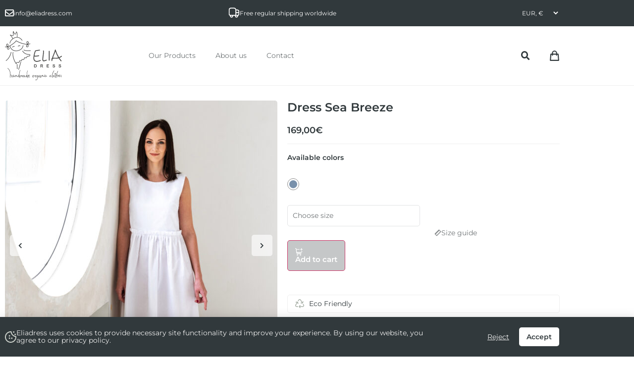

--- FILE ---
content_type: text/html; charset=UTF-8
request_url: https://eliadress.com/product/100-organic-cotton-dress-sea-breeze-2/
body_size: 57876
content:
<!doctype html>
<html lang="en-US" dir="ltr" prefix="og: https://ogp.me/ns#">
<head>
	<meta charset="UTF-8">
		<meta name="viewport" content="width=device-width, initial-scale=1">
	<link rel="profile" href="https://gmpg.org/xfn/11">
	
<!-- Search Engine Optimization by Rank Math - https://rankmath.com/ -->
<title>Dress Sea Breeze - Elia dress</title>
<meta name="description" content="This design is inspired by the light breeze from the sea. It tells a story of the perfect holiday at the seaside – feet can feel the breathing of waves while"/>
<meta name="robots" content="index, follow, max-snippet:-1, max-video-preview:-1, max-image-preview:large"/>
<link rel="canonical" href="https://eliadress.com/product/100-organic-cotton-dress-sea-breeze-2/" />
<meta property="og:locale" content="en_US" />
<meta property="og:type" content="product" />
<meta property="og:title" content="Dress Sea Breeze - Elia dress" />
<meta property="og:description" content="This design is inspired by the light breeze from the sea. It tells a story of the perfect holiday at the seaside – feet can feel the breathing of waves while" />
<meta property="og:url" content="https://eliadress.com/product/100-organic-cotton-dress-sea-breeze-2/" />
<meta property="og:site_name" content="ELIA dress" />
<meta property="og:updated_time" content="2024-06-07T16:15:47+03:00" />
<meta property="og:image" content="https://eliadress.com/wp-content/uploads/2023/05/Organic-Cotton-Dress-Sea-Breeze-White.jpg" />
<meta property="og:image:secure_url" content="https://eliadress.com/wp-content/uploads/2023/05/Organic-Cotton-Dress-Sea-Breeze-White.jpg" />
<meta property="og:image:width" content="1080" />
<meta property="og:image:height" content="1080" />
<meta property="og:image:alt" content="Dress Sea Breeze" />
<meta property="og:image:type" content="image/jpeg" />
<meta property="product:availability" content="instock" />
<meta name="twitter:card" content="summary_large_image" />
<meta name="twitter:title" content="Dress Sea Breeze - Elia dress" />
<meta name="twitter:description" content="This design is inspired by the light breeze from the sea. It tells a story of the perfect holiday at the seaside – feet can feel the breathing of waves while" />
<meta name="twitter:image" content="https://eliadress.com/wp-content/uploads/2023/05/Organic-Cotton-Dress-Sea-Breeze-White.jpg" />
<meta name="twitter:label1" content="Price" />
<meta name="twitter:data1" content="169,00€" />
<meta name="twitter:label2" content="Availability" />
<meta name="twitter:data2" content="In stock" />
<script type="application/ld+json" class="rank-math-schema">{"@context":"https://schema.org","@graph":[{"@type":["ClothingStore","Organization"],"@id":"https://eliadress.com/#organization","name":"ELIA dress","url":"https://eliadress.com","logo":{"@type":"ImageObject","@id":"https://eliadress.com/#logo","url":"https://eliadress.com/wp-content/uploads/2020/08/ELIA_pilkas.png","contentUrl":"https://eliadress.com/wp-content/uploads/2020/08/ELIA_pilkas.png","caption":"ELIA dress","inLanguage":"en-US","width":"1006","height":"844"},"openingHours":["Monday,Tuesday,Wednesday,Thursday,Friday,Saturday,Sunday 09:00-17:00"],"image":{"@id":"https://eliadress.com/#logo"}},{"@type":"WebSite","@id":"https://eliadress.com/#website","url":"https://eliadress.com","name":"ELIA dress","alternateName":"ELIA dress","publisher":{"@id":"https://eliadress.com/#organization"},"inLanguage":"en-US"},{"@type":"ImageObject","@id":"https://eliadress.com/wp-content/uploads/2023/05/Organic-Cotton-Dress-Sea-Breeze-White.jpg","url":"https://eliadress.com/wp-content/uploads/2023/05/Organic-Cotton-Dress-Sea-Breeze-White.jpg","width":"1080","height":"1080","inLanguage":"en-US"},{"@type":"BreadcrumbList","@id":"https://eliadress.com/product/100-organic-cotton-dress-sea-breeze-2/#breadcrumb","itemListElement":[{"@type":"ListItem","position":"1","item":{"@id":"https://eliadress.com","name":"Home"}},{"@type":"ListItem","position":"2","item":{"@id":"https://eliadress.com/shop/dresses/","name":"Dresses"}},{"@type":"ListItem","position":"3","item":{"@id":"https://eliadress.com/product/100-organic-cotton-dress-sea-breeze-2/","name":"Dress Sea Breeze"}}]},{"@type":"ItemPage","@id":"https://eliadress.com/product/100-organic-cotton-dress-sea-breeze-2/#webpage","url":"https://eliadress.com/product/100-organic-cotton-dress-sea-breeze-2/","name":"Dress Sea Breeze - Elia dress","datePublished":"2023-05-25T17:32:13+03:00","dateModified":"2024-06-07T16:15:47+03:00","isPartOf":{"@id":"https://eliadress.com/#website"},"primaryImageOfPage":{"@id":"https://eliadress.com/wp-content/uploads/2023/05/Organic-Cotton-Dress-Sea-Breeze-White.jpg"},"inLanguage":"en-US","breadcrumb":{"@id":"https://eliadress.com/product/100-organic-cotton-dress-sea-breeze-2/#breadcrumb"}},{"@type":"Product","name":"Dress Sea Breeze - Elia dress","description":"This design is inspired by the light breeze from the sea. It tells a story of the perfect holiday at the seaside \u2013 feet can feel the breathing of waves while the sun is kissing the skin. A ruffled waistline enhances the unique and cosy design. The delicate midi casual look is for lovers of minimalism; it also fits nicely with urban styles.","category":"Dresses","mainEntityOfPage":{"@id":"https://eliadress.com/product/100-organic-cotton-dress-sea-breeze-2/#webpage"},"image":[{"@type":"ImageObject","url":"https://eliadress.com/wp-content/uploads/2023/05/Organic-Cotton-Dress-Sea-Breeze-White.jpg","height":"1080","width":"1080"},{"@type":"ImageObject","url":"https://eliadress.com/wp-content/uploads/2023/05/Organic-Cotton-Dress-Sea-Breeze-Grey.jpg","height":"1080","width":"1080"},{"@type":"ImageObject","url":"https://eliadress.com/wp-content/uploads/2023/05/Organic-Cotton-Dress-Sea-Breeze-Pink.jpg","height":"1080","width":"1080"},{"@type":"ImageObject","url":"https://eliadress.com/wp-content/uploads/2023/05/Organic-Cotton-Dress-Sea-Breeze-Blue-1.jpg","height":"1080","width":"1080"}],"offers":{"@type":"Offer","price":"169.00","priceValidUntil":"2027-12-31","priceCurrency":"EUR","availability":"http://schema.org/InStock","seller":{"@type":"Organization","@id":"https://eliadress.com/","name":"ELIA dress","url":"https://eliadress.com","logo":"https://eliadress.com/wp-content/uploads/2020/08/ELIA_pilkas.png"},"url":"https://eliadress.com/product/100-organic-cotton-dress-sea-breeze-2/"},"color":"Blue, Grey, Pink, White","@id":"https://eliadress.com/product/100-organic-cotton-dress-sea-breeze-2/#richSnippet"}]}</script>
<!-- /Rank Math WordPress SEO plugin -->

<link rel="alternate" type="application/rss+xml" title="Elia dress &raquo; Feed" href="https://eliadress.com/feed/" />
<link rel="alternate" type="application/rss+xml" title="Elia dress &raquo; Comments Feed" href="https://eliadress.com/comments/feed/" />
<link rel="alternate" title="oEmbed (JSON)" type="application/json+oembed" href="https://eliadress.com/wp-json/oembed/1.0/embed?url=https%3A%2F%2Feliadress.com%2Fproduct%2F100-organic-cotton-dress-sea-breeze-2%2F" />
<link rel="alternate" title="oEmbed (XML)" type="text/xml+oembed" href="https://eliadress.com/wp-json/oembed/1.0/embed?url=https%3A%2F%2Feliadress.com%2Fproduct%2F100-organic-cotton-dress-sea-breeze-2%2F&#038;format=xml" />
<style id='wp-img-auto-sizes-contain-inline-css'>
img:is([sizes=auto i],[sizes^="auto," i]){contain-intrinsic-size:3000px 1500px}
/*# sourceURL=wp-img-auto-sizes-contain-inline-css */
</style>
<style id='wp-emoji-styles-inline-css'>

	img.wp-smiley, img.emoji {
		display: inline !important;
		border: none !important;
		box-shadow: none !important;
		height: 1em !important;
		width: 1em !important;
		margin: 0 0.07em !important;
		vertical-align: -0.1em !important;
		background: none !important;
		padding: 0 !important;
	}
/*# sourceURL=wp-emoji-styles-inline-css */
</style>
<link rel='stylesheet' id='wp-block-library-css' href='https://eliadress.com/wp-includes/css/dist/block-library/style.min.css?ver=6.9' media='all' />
<style id='classic-theme-styles-inline-css'>
/*! This file is auto-generated */
.wp-block-button__link{color:#fff;background-color:#32373c;border-radius:9999px;box-shadow:none;text-decoration:none;padding:calc(.667em + 2px) calc(1.333em + 2px);font-size:1.125em}.wp-block-file__button{background:#32373c;color:#fff;text-decoration:none}
/*# sourceURL=/wp-includes/css/classic-themes.min.css */
</style>
<style id='global-styles-inline-css'>
:root{--wp--preset--aspect-ratio--square: 1;--wp--preset--aspect-ratio--4-3: 4/3;--wp--preset--aspect-ratio--3-4: 3/4;--wp--preset--aspect-ratio--3-2: 3/2;--wp--preset--aspect-ratio--2-3: 2/3;--wp--preset--aspect-ratio--16-9: 16/9;--wp--preset--aspect-ratio--9-16: 9/16;--wp--preset--color--black: #000000;--wp--preset--color--cyan-bluish-gray: #abb8c3;--wp--preset--color--white: #ffffff;--wp--preset--color--pale-pink: #f78da7;--wp--preset--color--vivid-red: #cf2e2e;--wp--preset--color--luminous-vivid-orange: #ff6900;--wp--preset--color--luminous-vivid-amber: #fcb900;--wp--preset--color--light-green-cyan: #7bdcb5;--wp--preset--color--vivid-green-cyan: #00d084;--wp--preset--color--pale-cyan-blue: #8ed1fc;--wp--preset--color--vivid-cyan-blue: #0693e3;--wp--preset--color--vivid-purple: #9b51e0;--wp--preset--gradient--vivid-cyan-blue-to-vivid-purple: linear-gradient(135deg,rgb(6,147,227) 0%,rgb(155,81,224) 100%);--wp--preset--gradient--light-green-cyan-to-vivid-green-cyan: linear-gradient(135deg,rgb(122,220,180) 0%,rgb(0,208,130) 100%);--wp--preset--gradient--luminous-vivid-amber-to-luminous-vivid-orange: linear-gradient(135deg,rgb(252,185,0) 0%,rgb(255,105,0) 100%);--wp--preset--gradient--luminous-vivid-orange-to-vivid-red: linear-gradient(135deg,rgb(255,105,0) 0%,rgb(207,46,46) 100%);--wp--preset--gradient--very-light-gray-to-cyan-bluish-gray: linear-gradient(135deg,rgb(238,238,238) 0%,rgb(169,184,195) 100%);--wp--preset--gradient--cool-to-warm-spectrum: linear-gradient(135deg,rgb(74,234,220) 0%,rgb(151,120,209) 20%,rgb(207,42,186) 40%,rgb(238,44,130) 60%,rgb(251,105,98) 80%,rgb(254,248,76) 100%);--wp--preset--gradient--blush-light-purple: linear-gradient(135deg,rgb(255,206,236) 0%,rgb(152,150,240) 100%);--wp--preset--gradient--blush-bordeaux: linear-gradient(135deg,rgb(254,205,165) 0%,rgb(254,45,45) 50%,rgb(107,0,62) 100%);--wp--preset--gradient--luminous-dusk: linear-gradient(135deg,rgb(255,203,112) 0%,rgb(199,81,192) 50%,rgb(65,88,208) 100%);--wp--preset--gradient--pale-ocean: linear-gradient(135deg,rgb(255,245,203) 0%,rgb(182,227,212) 50%,rgb(51,167,181) 100%);--wp--preset--gradient--electric-grass: linear-gradient(135deg,rgb(202,248,128) 0%,rgb(113,206,126) 100%);--wp--preset--gradient--midnight: linear-gradient(135deg,rgb(2,3,129) 0%,rgb(40,116,252) 100%);--wp--preset--font-size--small: 13px;--wp--preset--font-size--medium: 20px;--wp--preset--font-size--large: 36px;--wp--preset--font-size--x-large: 42px;--wp--preset--spacing--20: 0.44rem;--wp--preset--spacing--30: 0.67rem;--wp--preset--spacing--40: 1rem;--wp--preset--spacing--50: 1.5rem;--wp--preset--spacing--60: 2.25rem;--wp--preset--spacing--70: 3.38rem;--wp--preset--spacing--80: 5.06rem;--wp--preset--shadow--natural: 6px 6px 9px rgba(0, 0, 0, 0.2);--wp--preset--shadow--deep: 12px 12px 50px rgba(0, 0, 0, 0.4);--wp--preset--shadow--sharp: 6px 6px 0px rgba(0, 0, 0, 0.2);--wp--preset--shadow--outlined: 6px 6px 0px -3px rgb(255, 255, 255), 6px 6px rgb(0, 0, 0);--wp--preset--shadow--crisp: 6px 6px 0px rgb(0, 0, 0);}:where(.is-layout-flex){gap: 0.5em;}:where(.is-layout-grid){gap: 0.5em;}body .is-layout-flex{display: flex;}.is-layout-flex{flex-wrap: wrap;align-items: center;}.is-layout-flex > :is(*, div){margin: 0;}body .is-layout-grid{display: grid;}.is-layout-grid > :is(*, div){margin: 0;}:where(.wp-block-columns.is-layout-flex){gap: 2em;}:where(.wp-block-columns.is-layout-grid){gap: 2em;}:where(.wp-block-post-template.is-layout-flex){gap: 1.25em;}:where(.wp-block-post-template.is-layout-grid){gap: 1.25em;}.has-black-color{color: var(--wp--preset--color--black) !important;}.has-cyan-bluish-gray-color{color: var(--wp--preset--color--cyan-bluish-gray) !important;}.has-white-color{color: var(--wp--preset--color--white) !important;}.has-pale-pink-color{color: var(--wp--preset--color--pale-pink) !important;}.has-vivid-red-color{color: var(--wp--preset--color--vivid-red) !important;}.has-luminous-vivid-orange-color{color: var(--wp--preset--color--luminous-vivid-orange) !important;}.has-luminous-vivid-amber-color{color: var(--wp--preset--color--luminous-vivid-amber) !important;}.has-light-green-cyan-color{color: var(--wp--preset--color--light-green-cyan) !important;}.has-vivid-green-cyan-color{color: var(--wp--preset--color--vivid-green-cyan) !important;}.has-pale-cyan-blue-color{color: var(--wp--preset--color--pale-cyan-blue) !important;}.has-vivid-cyan-blue-color{color: var(--wp--preset--color--vivid-cyan-blue) !important;}.has-vivid-purple-color{color: var(--wp--preset--color--vivid-purple) !important;}.has-black-background-color{background-color: var(--wp--preset--color--black) !important;}.has-cyan-bluish-gray-background-color{background-color: var(--wp--preset--color--cyan-bluish-gray) !important;}.has-white-background-color{background-color: var(--wp--preset--color--white) !important;}.has-pale-pink-background-color{background-color: var(--wp--preset--color--pale-pink) !important;}.has-vivid-red-background-color{background-color: var(--wp--preset--color--vivid-red) !important;}.has-luminous-vivid-orange-background-color{background-color: var(--wp--preset--color--luminous-vivid-orange) !important;}.has-luminous-vivid-amber-background-color{background-color: var(--wp--preset--color--luminous-vivid-amber) !important;}.has-light-green-cyan-background-color{background-color: var(--wp--preset--color--light-green-cyan) !important;}.has-vivid-green-cyan-background-color{background-color: var(--wp--preset--color--vivid-green-cyan) !important;}.has-pale-cyan-blue-background-color{background-color: var(--wp--preset--color--pale-cyan-blue) !important;}.has-vivid-cyan-blue-background-color{background-color: var(--wp--preset--color--vivid-cyan-blue) !important;}.has-vivid-purple-background-color{background-color: var(--wp--preset--color--vivid-purple) !important;}.has-black-border-color{border-color: var(--wp--preset--color--black) !important;}.has-cyan-bluish-gray-border-color{border-color: var(--wp--preset--color--cyan-bluish-gray) !important;}.has-white-border-color{border-color: var(--wp--preset--color--white) !important;}.has-pale-pink-border-color{border-color: var(--wp--preset--color--pale-pink) !important;}.has-vivid-red-border-color{border-color: var(--wp--preset--color--vivid-red) !important;}.has-luminous-vivid-orange-border-color{border-color: var(--wp--preset--color--luminous-vivid-orange) !important;}.has-luminous-vivid-amber-border-color{border-color: var(--wp--preset--color--luminous-vivid-amber) !important;}.has-light-green-cyan-border-color{border-color: var(--wp--preset--color--light-green-cyan) !important;}.has-vivid-green-cyan-border-color{border-color: var(--wp--preset--color--vivid-green-cyan) !important;}.has-pale-cyan-blue-border-color{border-color: var(--wp--preset--color--pale-cyan-blue) !important;}.has-vivid-cyan-blue-border-color{border-color: var(--wp--preset--color--vivid-cyan-blue) !important;}.has-vivid-purple-border-color{border-color: var(--wp--preset--color--vivid-purple) !important;}.has-vivid-cyan-blue-to-vivid-purple-gradient-background{background: var(--wp--preset--gradient--vivid-cyan-blue-to-vivid-purple) !important;}.has-light-green-cyan-to-vivid-green-cyan-gradient-background{background: var(--wp--preset--gradient--light-green-cyan-to-vivid-green-cyan) !important;}.has-luminous-vivid-amber-to-luminous-vivid-orange-gradient-background{background: var(--wp--preset--gradient--luminous-vivid-amber-to-luminous-vivid-orange) !important;}.has-luminous-vivid-orange-to-vivid-red-gradient-background{background: var(--wp--preset--gradient--luminous-vivid-orange-to-vivid-red) !important;}.has-very-light-gray-to-cyan-bluish-gray-gradient-background{background: var(--wp--preset--gradient--very-light-gray-to-cyan-bluish-gray) !important;}.has-cool-to-warm-spectrum-gradient-background{background: var(--wp--preset--gradient--cool-to-warm-spectrum) !important;}.has-blush-light-purple-gradient-background{background: var(--wp--preset--gradient--blush-light-purple) !important;}.has-blush-bordeaux-gradient-background{background: var(--wp--preset--gradient--blush-bordeaux) !important;}.has-luminous-dusk-gradient-background{background: var(--wp--preset--gradient--luminous-dusk) !important;}.has-pale-ocean-gradient-background{background: var(--wp--preset--gradient--pale-ocean) !important;}.has-electric-grass-gradient-background{background: var(--wp--preset--gradient--electric-grass) !important;}.has-midnight-gradient-background{background: var(--wp--preset--gradient--midnight) !important;}.has-small-font-size{font-size: var(--wp--preset--font-size--small) !important;}.has-medium-font-size{font-size: var(--wp--preset--font-size--medium) !important;}.has-large-font-size{font-size: var(--wp--preset--font-size--large) !important;}.has-x-large-font-size{font-size: var(--wp--preset--font-size--x-large) !important;}
:where(.wp-block-post-template.is-layout-flex){gap: 1.25em;}:where(.wp-block-post-template.is-layout-grid){gap: 1.25em;}
:where(.wp-block-term-template.is-layout-flex){gap: 1.25em;}:where(.wp-block-term-template.is-layout-grid){gap: 1.25em;}
:where(.wp-block-columns.is-layout-flex){gap: 2em;}:where(.wp-block-columns.is-layout-grid){gap: 2em;}
:root :where(.wp-block-pullquote){font-size: 1.5em;line-height: 1.6;}
/*# sourceURL=global-styles-inline-css */
</style>
<link rel='stylesheet' id='wc-aelia-cs-frontend-css' href='https://eliadress.com/wp-content/plugins/woocommerce-aelia-currencyswitcher/src/design/css/frontend.css?ver=5.1.6.240414' media='all' />
<link rel='stylesheet' id='photoswipe-css' href='https://eliadress.com/wp-content/plugins/woocommerce/assets/css/photoswipe/photoswipe.min.css?ver=10.4.3' media='all' />
<link rel='stylesheet' id='photoswipe-default-skin-css' href='https://eliadress.com/wp-content/plugins/woocommerce/assets/css/photoswipe/default-skin/default-skin.min.css?ver=10.4.3' media='all' />
<link rel='stylesheet' id='woocommerce-layout-css' href='https://eliadress.com/wp-content/plugins/woocommerce/assets/css/woocommerce-layout.css?ver=10.4.3' media='all' />
<link rel='stylesheet' id='woocommerce-smallscreen-css' href='https://eliadress.com/wp-content/plugins/woocommerce/assets/css/woocommerce-smallscreen.css?ver=10.4.3' media='only screen and (max-width: 768px)' />
<link rel='stylesheet' id='woocommerce-general-css' href='https://eliadress.com/wp-content/plugins/woocommerce/assets/css/woocommerce.css?ver=10.4.3' media='all' />
<style id='woocommerce-inline-inline-css'>
.woocommerce form .form-row .required { visibility: visible; }
.woocommerce form .form-row .required { visibility: visible; }
/*# sourceURL=woocommerce-inline-inline-css */
</style>
<link rel='stylesheet' id='dashicons-css' href='https://eliadress.com/wp-includes/css/dashicons.min.css?ver=6.9' media='all' />
<link rel='stylesheet' id='cfvsw_swatches_product-css' href='https://eliadress.com/wp-content/plugins/variation-swatches-woo/assets/css/swatches.css?ver=1.0.13' media='all' />
<style id='cfvsw_swatches_product-inline-css'>
.cfvsw-tooltip{background:#6e6e6e;color:#ffffff;} .cfvsw-tooltip:before{background:#6e6e6e;}:root {--cfvsw-swatches-font-size: 12px;--cfvsw-swatches-border-color: #898989;--cfvsw-swatches-border-color-hover: #89898980;--cfvsw-swatches-border-width: 1px;--cfvsw-swatches-tooltip-font-size: 12px;}
/*# sourceURL=cfvsw_swatches_product-inline-css */
</style>
<link rel='stylesheet' id='parent-style-css' href='https://eliadress.com/wp-content/themes/eliadress/style.css?ver=6.9' media='all' />
<link rel='stylesheet' id='child-style-css' href='https://eliadress.com/wp-content/themes/eliadress-child/style.css?ver=1.0' media='all' />
<link rel='stylesheet' id='hello-elementor-css' href='https://eliadress.com/wp-content/themes/eliadress/style.min.css?ver=2.6.1' media='all' />
<link rel='stylesheet' id='hello-elementor-theme-style-css' href='https://eliadress.com/wp-content/themes/eliadress/theme.min.css?ver=2.6.1' media='all' />
<link rel='stylesheet' id='elementor-frontend-css' href='https://eliadress.com/wp-content/plugins/elementor/assets/css/frontend.min.css?ver=3.34.0' media='all' />
<link rel='stylesheet' id='widget-icon-box-css' href='https://eliadress.com/wp-content/plugins/elementor/assets/css/widget-icon-box.min.css?ver=3.34.0' media='all' />
<link rel='stylesheet' id='widget-image-css' href='https://eliadress.com/wp-content/plugins/elementor/assets/css/widget-image.min.css?ver=3.34.0' media='all' />
<link rel='stylesheet' id='widget-nav-menu-css' href='https://eliadress.com/wp-content/plugins/elementor-pro/assets/css/widget-nav-menu.min.css?ver=3.34.0' media='all' />
<link rel='stylesheet' id='widget-search-form-css' href='https://eliadress.com/wp-content/plugins/elementor-pro/assets/css/widget-search-form.min.css?ver=3.34.0' media='all' />
<link rel='stylesheet' id='elementor-icons-shared-0-css' href='https://eliadress.com/wp-content/plugins/elementor/assets/lib/font-awesome/css/fontawesome.min.css?ver=5.15.3' media='all' />
<link rel='stylesheet' id='elementor-icons-fa-solid-css' href='https://eliadress.com/wp-content/plugins/elementor/assets/lib/font-awesome/css/solid.min.css?ver=5.15.3' media='all' />
<link rel='stylesheet' id='e-sticky-css' href='https://eliadress.com/wp-content/plugins/elementor-pro/assets/css/modules/sticky.min.css?ver=3.34.0' media='all' />
<link rel='stylesheet' id='widget-social-icons-css' href='https://eliadress.com/wp-content/plugins/elementor/assets/css/widget-social-icons.min.css?ver=3.34.0' media='all' />
<link rel='stylesheet' id='e-apple-webkit-css' href='https://eliadress.com/wp-content/plugins/elementor/assets/css/conditionals/apple-webkit.min.css?ver=3.34.0' media='all' />
<link rel='stylesheet' id='widget-heading-css' href='https://eliadress.com/wp-content/plugins/elementor/assets/css/widget-heading.min.css?ver=3.34.0' media='all' />
<link rel='stylesheet' id='widget-woocommerce-product-images-css' href='https://eliadress.com/wp-content/plugins/elementor-pro/assets/css/widget-woocommerce-product-images.min.css?ver=3.34.0' media='all' />
<link rel='stylesheet' id='widget-woocommerce-product-price-css' href='https://eliadress.com/wp-content/plugins/elementor-pro/assets/css/widget-woocommerce-product-price.min.css?ver=3.34.0' media='all' />
<link rel='stylesheet' id='widget-woocommerce-product-add-to-cart-css' href='https://eliadress.com/wp-content/plugins/elementor-pro/assets/css/widget-woocommerce-product-add-to-cart.min.css?ver=3.34.0' media='all' />
<link rel='stylesheet' id='widget-icon-list-css' href='https://eliadress.com/wp-content/plugins/elementor/assets/css/widget-icon-list.min.css?ver=3.34.0' media='all' />
<link rel='stylesheet' id='widget-toggle-css' href='https://eliadress.com/wp-content/plugins/elementor/assets/css/widget-toggle.min.css?ver=3.34.0' media='all' />
<link rel='stylesheet' id='widget-woocommerce-products-css' href='https://eliadress.com/wp-content/plugins/elementor-pro/assets/css/widget-woocommerce-products.min.css?ver=3.34.0' media='all' />
<link rel='stylesheet' id='e-popup-css' href='https://eliadress.com/wp-content/plugins/elementor-pro/assets/css/conditionals/popup.min.css?ver=3.34.0' media='all' />
<link rel='stylesheet' id='elementor-icons-css' href='https://eliadress.com/wp-content/plugins/elementor/assets/lib/eicons/css/elementor-icons.min.css?ver=5.45.0' media='all' />
<link rel='stylesheet' id='elementor-post-11-css' href='https://eliadress.com/wp-content/uploads/elementor/css/post-11.css?ver=1769108469' media='all' />
<link rel='stylesheet' id='elementor-post-16-css' href='https://eliadress.com/wp-content/uploads/elementor/css/post-16.css?ver=1769108469' media='all' />
<link rel='stylesheet' id='elementor-post-113-css' href='https://eliadress.com/wp-content/uploads/elementor/css/post-113.css?ver=1769108469' media='all' />
<link rel='stylesheet' id='elementor-post-744-css' href='https://eliadress.com/wp-content/uploads/elementor/css/post-744.css?ver=1769109711' media='all' />
<link rel='stylesheet' id='elementor-post-3013-css' href='https://eliadress.com/wp-content/uploads/elementor/css/post-3013.css?ver=1769108469' media='all' />
<link rel='stylesheet' id='tablepress-default-css' href='https://eliadress.com/wp-content/tablepress-combined.min.css?ver=81' media='all' />
<link rel='stylesheet' id='cfw_side_cart_css-css' href='https://eliadress.com/wp-content/plugins/checkout-for-woocommerce/assets/dist/css/checkoutwc-side-cart-7.8.8.min.css?ver=7.8.8' media='all' />
<style id='cfw_side_cart_css-inline-css'>
:root, body { 
	--cfw-body-background-color: #ffffff;
	--cfw-body-text-color: #132147;
	--cfw-body-font-family: Montserrat,-apple-system,BlinkMacSystemFont,"Segoe UI",Roboto,Oxygen-Sans,Ubuntu,Cantarell,"Helvetica Neue",sans-serif;
	--cfw-heading-font-family: Montserrat,-apple-system,BlinkMacSystemFont,"Segoe UI",Roboto,Oxygen-Sans,Ubuntu,Cantarell,"Helvetica Neue",sans-serif;
	--cfw-header-background-color: #132147;
	--cfw-header-bottom-margin: 2em;
	--cfw-footer-background-color: #132147;
	--cfw-footer-top-margin: 2em;
	--cfw-cart-summary-background-color: #fbfbfb;
	--cfw-cart-summary-mobile-background-color: #fbfbfb;
	--cfw-cart-summary-text-color: #333333;
	--cfw-cart-summary-link-color: #6f7476;
	--cfw-header-text-color: #ffffff;
	--cfw-footer-text-color: #999999;
	--cfw-body-link-color: #6f7476;
	--cfw-buttons-primary-background-color: #31393c;
	--cfw-buttons-primary-text-color: #ffffff;
	--cfw-buttons-primary-hover-background-color: #6f7476;
	--cfw-buttons-primary-hover-text-color: #ffffff;
	--cfw-buttons-secondary-background-color: #31393c;
	--cfw-buttons-secondary-text-color: #ffffff;
	--cfw-buttons-secondary-hover-background-color: #6f7476;
	--cfw-buttons-secondary-hover-text-color: #ffffff;
	--cfw-cart-summary-item-quantity-background-color: #ffffff;
	--cfw-cart-summary-item-quantity-text-color: #ffffff;
	--cfw-breadcrumb-completed-text-color: #7f7f7f;
	--cfw-breadcrumb-current-text-color: #135bff;
	--cfw-breadcrumb-next-text-color: #dfdcdb;
	--cfw-breadcrumb-completed-accent-color: #333333;
	--cfw-breadcrumb-current-accent-color: #135bff;
	--cfw-breadcrumb-next-accent-color: #dfdcdb;
	--cfw-logo-url: url(https://eliadress.com/wp-content/uploads/2021/09/ELIA-logo.svg);
	--cfw-side-cart-free-shipping-progress-indicator: #333333;
	--cfw-side-cart-free-shipping-progress-background: #f5f5f5;
	--cfw-side-cart-button-bottom-position: 20px;
	--cfw-side-cart-button-right-position: 20px;
	--cfw-side-cart-icon-color: #31393c;
	--cfw-side-cart-icon-width: 34px;
 }
html { background: var(--cfw-body-background-color) !important; }
#cfw .cfw-review-pane, #cfw .cfw-radio-reveal-title-wrap {
  border: 1px solid #EFEFEF;
}
#cfw .cfw-radio-reveal-title, body.checkout-wc p, main.checkoutwc p {
  font-size: 14px;
}


body.checkout-wc h3, main.checkoutwc h3 {
  font-size: 16px;
  font-weight: 600;
}

a.cfw-show-coupons-module {
  text-decoration: underline;
}

#cfw-side-cart .cfw-remove-item-button {
  top: 50px;
}

td.cfw-cart-item-subtotal span.woocommerce-Price-amount.amount bdi {
  font-size: 14px;
}

[dir="ltr"] #cfw-side-cart .cfw-side-cart-totals table th, table.cfw-module tbody tr.cart-subtotal td span.woocommerce-Price-amount.amount bdi {
  font-size: 16px!important;
}

[dir="ltr"] .cfw-quantity-stepper .cfw-quantity-stepper-btn-plus, [dir="ltr"] .cfw-quantity-stepper .cfw-quantity-stepper-btn-minus  {
  border-radius: 30px!important;
}

#cfw-side-cart .cart-item-row > *,  .cfw-cart-item-subtotal, .cart-item-row {
  border-bottom: 1px solid #EFEFEF!important;
}

#cfw-side-cart #cfw-cart .cart-item-row .cfw-cart-item-image img, #cfw-cart .cart-item-row .cfw-cart-item-image img {
  border:  unset;
}

#cfw-side-cart #cfw-cart .cart-item-row .cfw-cart-item-description .cfw-cart-item-title a, #cfw-side-cart .amount, td.cfw-cart-item-subtotal span.woocommerce-Price-amount.amount bdi, #cfw-totals-list table tr, #cfw-totals-list table tr th {
  font-weight: 600;
}

.checkoutwc .cfw-primary-btn {
  font-weight: 600;
  padding: 12px 12px;
 font-size: 14px;
}

.cfw-quantity-stepper .cfw-quantity-stepper-value-label {
  font-size: 12px;
  font-weight: 600;
}

#cfw-cart .cart-item-row .cfw-cart-item-description .cfw-cart-item-title {
  font-size: 14px;
  font-weight: 600;
}

[dir="ltr"] .cfw-side-cart-quantity-wrap .cfw-side-cart-quantity {
  background: #FB3640;
  padding: 9px;
  border-radius: 50px;
  line-height: 0px;
  font-size: 12px;
  font-weight: bold;
  margin-left: -14px;
  margin-top: -13px;
  color: #fff;
}

#cfw-cart .cart-item-row .cfw-cart-item-image .cfw-cart-item-quantity-bubble, a.tm-cart-edit-options {
  display: none;
}
/*# sourceURL=cfw_side_cart_css-inline-css */
</style>
<link rel='stylesheet' id='cfw-fonts-Montserrat-css' href='//eliadress.com/wp-content/uploads/omgf/cfw-fonts-montserrat/cfw-fonts-montserrat.css?ver=1714934855' media='all' />
<link rel='stylesheet' id='elementor-gf-local-montserrat-css' href='//eliadress.com/wp-content/uploads/omgf/elementor-gf-local-montserrat/elementor-gf-local-montserrat.css?ver=1714934855' media='all' />
<link rel='stylesheet' id='elementor-icons-fa-regular-css' href='https://eliadress.com/wp-content/plugins/elementor/assets/lib/font-awesome/css/regular.min.css?ver=5.15.3' media='all' />
<link rel='stylesheet' id='elementor-icons-fa-brands-css' href='https://eliadress.com/wp-content/plugins/elementor/assets/lib/font-awesome/css/brands.min.css?ver=5.15.3' media='all' />
<script type="text/template" id="tmpl-variation-template">
	<div class="woocommerce-variation-description">{{{ data.variation.variation_description }}}</div>
	<div class="woocommerce-variation-price">{{{ data.variation.price_html }}}</div>
	<div class="woocommerce-variation-availability">{{{ data.variation.availability_html }}}</div>
</script>
<script type="text/template" id="tmpl-unavailable-variation-template">
	<p role="alert">Sorry, this product is unavailable. Please choose a different combination.</p>
</script>
<script src="https://eliadress.com/wp-includes/js/jquery/jquery.min.js?ver=3.7.1" id="jquery-core-js"></script>
<script src="https://eliadress.com/wp-includes/js/jquery/jquery-migrate.min.js?ver=3.4.1" id="jquery-migrate-js"></script>
<script src="https://eliadress.com/wp-content/plugins/woocommerce/assets/js/jquery-blockui/jquery.blockUI.min.js?ver=2.7.0-wc.10.4.3" id="wc-jquery-blockui-js" data-wp-strategy="defer"></script>
<script id="wc-add-to-cart-js-extra">
var wc_add_to_cart_params = {"ajax_url":"/wp-admin/admin-ajax.php","wc_ajax_url":"/?wc-ajax=%%endpoint%%","i18n_view_cart":"View cart","cart_url":"","is_cart":"","cart_redirect_after_add":"no"};
//# sourceURL=wc-add-to-cart-js-extra
</script>
<script src="https://eliadress.com/wp-content/plugins/woocommerce/assets/js/frontend/add-to-cart.min.js?ver=10.4.3" id="wc-add-to-cart-js" defer data-wp-strategy="defer"></script>
<script src="https://eliadress.com/wp-content/plugins/woocommerce/assets/js/zoom/jquery.zoom.min.js?ver=1.7.21-wc.10.4.3" id="wc-zoom-js" defer data-wp-strategy="defer"></script>
<script src="https://eliadress.com/wp-content/plugins/woocommerce/assets/js/flexslider/jquery.flexslider.min.js?ver=2.7.2-wc.10.4.3" id="wc-flexslider-js" defer data-wp-strategy="defer"></script>
<script src="https://eliadress.com/wp-content/plugins/woocommerce/assets/js/photoswipe/photoswipe.min.js?ver=4.1.1-wc.10.4.3" id="wc-photoswipe-js" defer data-wp-strategy="defer"></script>
<script src="https://eliadress.com/wp-content/plugins/woocommerce/assets/js/photoswipe/photoswipe-ui-default.min.js?ver=4.1.1-wc.10.4.3" id="wc-photoswipe-ui-default-js" defer data-wp-strategy="defer"></script>
<script id="wc-single-product-js-extra">
var wc_single_product_params = {"i18n_required_rating_text":"Please select a rating","i18n_rating_options":["1 of 5 stars","2 of 5 stars","3 of 5 stars","4 of 5 stars","5 of 5 stars"],"i18n_product_gallery_trigger_text":"View full-screen image gallery","review_rating_required":"yes","flexslider":{"rtl":false,"animation":"slide","smoothHeight":true,"directionNav":true,"controlNav":"thumbnails","slideshow":false,"animationSpeed":500,"animationLoop":false,"allowOneSlide":false},"zoom_enabled":"","zoom_options":[],"photoswipe_enabled":"1","photoswipe_options":{"shareEl":false,"closeOnScroll":false,"history":false,"hideAnimationDuration":0,"showAnimationDuration":0},"flexslider_enabled":"1"};
//# sourceURL=wc-single-product-js-extra
</script>
<script src="https://eliadress.com/wp-content/plugins/woocommerce/assets/js/frontend/single-product.min.js?ver=10.4.3" id="wc-single-product-js" defer data-wp-strategy="defer"></script>
<script src="https://eliadress.com/wp-content/plugins/woocommerce/assets/js/js-cookie/js.cookie.min.js?ver=2.1.4-wc.10.4.3" id="wc-js-cookie-js" defer data-wp-strategy="defer"></script>
<script id="woocommerce-js-extra">
var woocommerce_params = {"ajax_url":"/wp-admin/admin-ajax.php","wc_ajax_url":"/?wc-ajax=%%endpoint%%","i18n_password_show":"Show password","i18n_password_hide":"Hide password"};
//# sourceURL=woocommerce-js-extra
</script>
<script src="https://eliadress.com/wp-content/plugins/woocommerce/assets/js/frontend/woocommerce.min.js?ver=10.4.3" id="woocommerce-js" defer data-wp-strategy="defer"></script>
<script src="https://eliadress.com/wp-includes/js/underscore.min.js?ver=1.13.7" id="underscore-js"></script>
<script id="wp-util-js-extra">
var _wpUtilSettings = {"ajax":{"url":"/wp-admin/admin-ajax.php"}};
//# sourceURL=wp-util-js-extra
</script>
<script src="https://eliadress.com/wp-includes/js/wp-util.min.js?ver=6.9" id="wp-util-js"></script>
<script id="wc-cart-fragments-js-extra">
var wc_cart_fragments_params = {"ajax_url":"/wp-admin/admin-ajax.php","wc_ajax_url":"/?wc-ajax=%%endpoint%%","cart_hash_key":"wc_cart_hash_deea59d5c1c7e1b3998b59a85987e600_EUR","fragment_name":"wc_fragments_deea59d5c1c7e1b3998b59a85987e600_EUR","request_timeout":"5000"};
//# sourceURL=wc-cart-fragments-js-extra
</script>
<script src="https://eliadress.com/wp-content/plugins/woocommerce/assets/js/frontend/cart-fragments.min.js?ver=10.4.3" id="wc-cart-fragments-js" defer data-wp-strategy="defer"></script>
<link rel="https://api.w.org/" href="https://eliadress.com/wp-json/" /><link rel="alternate" title="JSON" type="application/json" href="https://eliadress.com/wp-json/wp/v2/product/3838" /><link rel="EditURI" type="application/rsd+xml" title="RSD" href="https://eliadress.com/xmlrpc.php?rsd" />
<meta name="generator" content="WordPress 6.9" />
<link rel='shortlink' href='https://eliadress.com/?p=3838' />
<meta name="google-site-verification" content="qTsTTBv4oOwhsZXuTLPJ2hkdjMm42bufytwK83rFLq0" />
	<noscript><style>.woocommerce-product-gallery{ opacity: 1 !important; }</style></noscript>
	<meta name="generator" content="Elementor 3.34.0; features: additional_custom_breakpoints; settings: css_print_method-external, google_font-enabled, font_display-auto">
<!-- Google Tag Manager -->
<script>(function(w,d,s,l,i){w[l]=w[l]||[];w[l].push({'gtm.start':
new Date().getTime(),event:'gtm.js'});var f=d.getElementsByTagName(s)[0],
j=d.createElement(s),dl=l!='dataLayer'?'&l='+l:'';j.async=true;j.src=
'https://www.googletagmanager.com/gtm.js?id='+i+dl;f.parentNode.insertBefore(j,f);
})(window,document,'script','dataLayer','GTM-52D2MFQ');</script>
<!-- End Google Tag Manager -->
<!-- Global site tag (gtag.js) - Google Analytics -->
<script async src="https://www.googletagmanager.com/gtag/js?id=UA-194255234-1"></script>
<script>
  window.dataLayer = window.dataLayer || [];
  function gtag(){dataLayer.push(arguments);}
  gtag('js', new Date());

  gtag('config', 'UA-194255234-1');
</script>

<!-- Google tag (gtag.js) --> <script async src="https://www.googletagmanager.com/gtag/js?id=UA-190162810-1"></script> <script> window.dataLayer = window.dataLayer || []; function gtag(){dataLayer.push(arguments);} gtag('js', new Date()); gtag('config', 'UA-190162810-1'); </script> 
			<style>
				.e-con.e-parent:nth-of-type(n+4):not(.e-lazyloaded):not(.e-no-lazyload),
				.e-con.e-parent:nth-of-type(n+4):not(.e-lazyloaded):not(.e-no-lazyload) * {
					background-image: none !important;
				}
				@media screen and (max-height: 1024px) {
					.e-con.e-parent:nth-of-type(n+3):not(.e-lazyloaded):not(.e-no-lazyload),
					.e-con.e-parent:nth-of-type(n+3):not(.e-lazyloaded):not(.e-no-lazyload) * {
						background-image: none !important;
					}
				}
				@media screen and (max-height: 640px) {
					.e-con.e-parent:nth-of-type(n+2):not(.e-lazyloaded):not(.e-no-lazyload),
					.e-con.e-parent:nth-of-type(n+2):not(.e-lazyloaded):not(.e-no-lazyload) * {
						background-image: none !important;
					}
				}
			</style>
			<link rel="icon" href="https://eliadress.com/wp-content/uploads/2022/09/cropped-favi-32x32.jpg" sizes="32x32" />
<link rel="icon" href="https://eliadress.com/wp-content/uploads/2022/09/cropped-favi-192x192.jpg" sizes="192x192" />
<link rel="apple-touch-icon" href="https://eliadress.com/wp-content/uploads/2022/09/cropped-favi-180x180.jpg" />
<meta name="msapplication-TileImage" content="https://eliadress.com/wp-content/uploads/2022/09/cropped-favi-270x270.jpg" />
</head>
<body class="wp-singular product-template-default single single-product postid-3838 wp-custom-logo wp-theme-eliadress wp-child-theme-eliadress-child theme-eliadress woocommerce woocommerce-page woocommerce-no-js cfvsw-label-none cfvsw-product-page elementor-default elementor-template-full-width elementor-kit-11 elementor-page-744">

<!-- Google Tag Manager (noscript) -->
<noscript><iframe src="https://www.googletagmanager.com/ns.html?id=GTM-52D2MFQ"
height="0" width="0" style="display:none;visibility:hidden"></iframe></noscript>
<!-- End Google Tag Manager (noscript) -->

<a class="skip-link screen-reader-text" href="#content">
	Skip to content</a>

		<header data-elementor-type="header" data-elementor-id="16" class="elementor elementor-16 elementor-location-header" data-elementor-post-type="elementor_library">
					<section class="elementor-section elementor-top-section elementor-element elementor-element-b44be97 elementor-section-height-min-height elementor-section-boxed elementor-section-height-default elementor-section-items-middle" data-id="b44be97" data-element_type="section" data-settings="{&quot;background_background&quot;:&quot;classic&quot;}">
						<div class="elementor-container elementor-column-gap-default">
					<div class="elementor-column elementor-col-33 elementor-top-column elementor-element elementor-element-cb7af89 elementor-hidden-mobile" data-id="cb7af89" data-element_type="column">
			<div class="elementor-widget-wrap elementor-element-populated">
						<div class="elementor-element elementor-element-5954adc elementor-mobile-position-inline-start elementor-widget__width-auto elementor-widget-mobile__width-inherit elementor-position-inline-start elementor-view-default elementor-widget elementor-widget-icon-box" data-id="5954adc" data-element_type="widget" data-widget_type="icon-box.default">
				<div class="elementor-widget-container">
							<div class="elementor-icon-box-wrapper">

						<div class="elementor-icon-box-icon">
				<a href="mailto:info@eliadress.com" class="elementor-icon" tabindex="-1" aria-label="info@eliadress.com">
				<i aria-hidden="true" class="far fa-envelope"></i>				</a>
			</div>
			
						<div class="elementor-icon-box-content">

									<p class="elementor-icon-box-title">
						<a href="mailto:info@eliadress.com" >
							info@eliadress.com						</a>
					</p>
				
				
			</div>
			
		</div>
						</div>
				</div>
					</div>
		</div>
				<div class="elementor-column elementor-col-33 elementor-top-column elementor-element elementor-element-80c31bf" data-id="80c31bf" data-element_type="column">
			<div class="elementor-widget-wrap elementor-element-populated">
						<div class="elementor-element elementor-element-ece22e4 elementor-mobile-position-inline-start elementor-widget__width-auto elementor-widget-mobile__width-auto elementor-position-inline-start elementor-view-default elementor-widget elementor-widget-icon-box" data-id="ece22e4" data-element_type="widget" data-widget_type="icon-box.default">
				<div class="elementor-widget-container">
							<div class="elementor-icon-box-wrapper">

						<div class="elementor-icon-box-icon">
				<span  class="elementor-icon">
				<svg xmlns="http://www.w3.org/2000/svg" width="18" height="19" viewBox="0 0 18 19" fill="none"><g clip-path="url(#clip0_436_538)"><path d="M14.25 4.25H12.675C12.5009 3.40356 12.0404 2.64301 11.3709 2.09654C10.7015 1.55007 9.86415 1.25109 9 1.25H3.75C2.7558 1.25119 1.80267 1.64666 1.09966 2.34967C0.396661 3.05267 0.00119089 4.00581 0 5L0 11.75C0.00188535 12.4217 0.229153 13.0734 0.645402 13.6006C1.06165 14.1278 1.64279 14.5001 2.29575 14.6578C2.22507 15.0331 2.23715 15.4193 2.33114 15.7895C2.42513 16.1597 2.59877 16.5049 2.83995 16.8011C3.08112 17.0972 3.38401 17.3372 3.72749 17.5042C4.07097 17.6712 4.44675 17.7613 4.82863 17.7681C5.2105 17.7749 5.58925 17.6983 5.93847 17.5436C6.28768 17.389 6.59893 17.1599 6.85051 16.8726C7.10208 16.5852 7.28791 16.2464 7.39504 15.8798C7.50217 15.5132 7.528 15.1276 7.47075 14.75H10.5322C10.5129 14.8741 10.5027 14.9994 10.5015 15.125C10.5015 15.8212 10.7781 16.4889 11.2703 16.9812C11.7626 17.4734 12.4303 17.75 13.1265 17.75C13.8227 17.75 14.4904 17.4734 14.9827 16.9812C15.4749 16.4889 15.7515 15.8212 15.7515 15.125C15.7506 14.9682 15.7353 14.8118 15.7057 14.6578C16.3584 14.4998 16.9392 14.1274 17.3552 13.6002C17.7711 13.073 17.9982 12.4215 18 11.75V8C17.9988 7.00581 17.6033 6.05267 16.9003 5.34967C16.1973 4.64666 15.2442 4.25119 14.25 4.25ZM16.5 8V8.75H12.75V5.75H14.25C14.8467 5.75 15.419 5.98706 15.841 6.40901C16.2629 6.83097 16.5 7.40327 16.5 8ZM1.5 11.75V5C1.5 4.40326 1.73705 3.83097 2.15901 3.40901C2.58097 2.98705 3.15326 2.75 3.75 2.75H9C9.59673 2.75 10.169 2.98705 10.591 3.40901C11.0129 3.83097 11.25 4.40326 11.25 5V13.25H3C2.60217 13.25 2.22064 13.092 1.93934 12.8107C1.65803 12.5294 1.5 12.1478 1.5 11.75ZM6 15.125C6 15.4234 5.88147 15.7095 5.67049 15.9205C5.45952 16.1315 5.17337 16.25 4.875 16.25C4.57663 16.25 4.29048 16.1315 4.0795 15.9205C3.86853 15.7095 3.75 15.4234 3.75 15.125C3.75046 14.9968 3.77409 14.8698 3.81975 14.75H5.93025C5.97591 14.8698 5.99954 14.9968 6 15.125ZM13.125 16.25C12.8266 16.25 12.5405 16.1315 12.3295 15.9205C12.1185 15.7095 12 15.4234 12 15.125C12.0003 14.9968 12.024 14.8697 12.0697 14.75H14.1802C14.226 14.8697 14.2497 14.9968 14.25 15.125C14.25 15.4234 14.1315 15.7095 13.9205 15.9205C13.7095 16.1315 13.4234 16.25 13.125 16.25ZM15 13.25H12.75V10.25H16.5V11.75C16.5 12.1478 16.342 12.5294 16.0607 12.8107C15.7794 13.092 15.3978 13.25 15 13.25Z" fill="white"></path></g><defs><clipPath id="clip0_436_538"><rect width="18" height="18" fill="white" transform="translate(0 0.5)"></rect></clipPath></defs></svg>				</span>
			</div>
			
						<div class="elementor-icon-box-content">

									<p class="elementor-icon-box-title">
						<span  >
							Free regular shipping worldwide						</span>
					</p>
				
				
			</div>
			
		</div>
						</div>
				</div>
					</div>
		</div>
				<div class="elementor-column elementor-col-33 elementor-top-column elementor-element elementor-element-8da3db9" data-id="8da3db9" data-element_type="column">
			<div class="elementor-widget-wrap elementor-element-populated">
						<div class="elementor-element elementor-element-84786a2 elementor-widget__width-auto elementor-widget elementor-widget-shortcode" data-id="84786a2" data-element_type="widget" data-widget_type="shortcode.default">
				<div class="elementor-widget-container">
							<div class="elementor-shortcode"><div class="widget_wc_aelia_currencyswitcher_widget currency_selector">
		<!-- Currency Switcher v. 5.1.6.240414 - Currency Selector Widget (dropdown) -->
	<form method="post" class="currency_switch_form">
		<select class="aelia_cs_currencies" name="aelia_cs_currency" aria-label="">
							<option value="EUR"  selected='selected'>EUR, €</option>
							<option value="USD" >USD, $</option>
							<option value="GBP" >GBP, £</option>
					</select>
		<noscript><button type="submit" class="button change_currency">Change Currency</button></noscript>	</form>
</div>
</div>
						</div>
				</div>
					</div>
		</div>
					</div>
		</section>
				<section class="elementor-section elementor-top-section elementor-element elementor-element-d872e3f elementor-section-height-min-height elementor-section-boxed elementor-section-height-default elementor-section-items-middle" data-id="d872e3f" data-element_type="section" data-settings="{&quot;background_background&quot;:&quot;classic&quot;,&quot;sticky&quot;:&quot;top&quot;,&quot;sticky_on&quot;:[&quot;desktop&quot;,&quot;tablet&quot;,&quot;mobile&quot;],&quot;sticky_offset&quot;:0,&quot;sticky_effects_offset&quot;:0,&quot;sticky_anchor_link_offset&quot;:0}">
						<div class="elementor-container elementor-column-gap-default">
					<div class="elementor-column elementor-col-33 elementor-top-column elementor-element elementor-element-e4b21d3" data-id="e4b21d3" data-element_type="column">
			<div class="elementor-widget-wrap elementor-element-populated">
						<div class="elementor-element elementor-element-3398fe3 elementor-widget elementor-widget-theme-site-logo elementor-widget-image" data-id="3398fe3" data-element_type="widget" data-widget_type="theme-site-logo.default">
				<div class="elementor-widget-container">
											<a href="https://eliadress.com">
			<img width="241" height="207" src="https://eliadress.com/wp-content/uploads/2021/01/ELIA_logo.svg" class="attachment-full size-full wp-image-3577" alt="" />				</a>
											</div>
				</div>
					</div>
		</div>
				<div class="elementor-column elementor-col-33 elementor-top-column elementor-element elementor-element-cab6b3e" data-id="cab6b3e" data-element_type="column">
			<div class="elementor-widget-wrap elementor-element-populated">
						<div class="elementor-element elementor-element-b88ddee elementor-nav-menu__align-start elementor-nav-menu--dropdown-mobile elementor-nav-menu--stretch elementor-nav-menu__text-align-aside elementor-nav-menu--toggle elementor-nav-menu--burger elementor-widget elementor-widget-nav-menu" data-id="b88ddee" data-element_type="widget" data-settings="{&quot;full_width&quot;:&quot;stretch&quot;,&quot;layout&quot;:&quot;horizontal&quot;,&quot;submenu_icon&quot;:{&quot;value&quot;:&quot;&lt;i class=\&quot;fas fa-caret-down\&quot; aria-hidden=\&quot;true\&quot;&gt;&lt;\/i&gt;&quot;,&quot;library&quot;:&quot;fa-solid&quot;},&quot;toggle&quot;:&quot;burger&quot;}" data-widget_type="nav-menu.default">
				<div class="elementor-widget-container">
								<nav aria-label="Menu" class="elementor-nav-menu--main elementor-nav-menu__container elementor-nav-menu--layout-horizontal e--pointer-none">
				<ul id="menu-1-b88ddee" class="elementor-nav-menu"><li class="menu-item menu-item-type-custom menu-item-object-custom menu-item-2920"><a href="https://eliadress.com/shop/all/" class="elementor-item">Our Products</a></li>
<li class="menu-item menu-item-type-post_type menu-item-object-page menu-item-713"><a href="https://eliadress.com/about-us/" class="elementor-item">About us</a></li>
<li class="menu-item menu-item-type-post_type menu-item-object-page menu-item-84"><a href="https://eliadress.com/contact-us/" class="elementor-item">Contact</a></li>
</ul>			</nav>
					<div class="elementor-menu-toggle" role="button" tabindex="0" aria-label="Menu Toggle" aria-expanded="false">
			<i aria-hidden="true" role="presentation" class="elementor-menu-toggle__icon--open eicon-menu-bar"></i><i aria-hidden="true" role="presentation" class="elementor-menu-toggle__icon--close eicon-close"></i>		</div>
					<nav class="elementor-nav-menu--dropdown elementor-nav-menu__container" aria-hidden="true">
				<ul id="menu-2-b88ddee" class="elementor-nav-menu"><li class="menu-item menu-item-type-custom menu-item-object-custom menu-item-2920"><a href="https://eliadress.com/shop/all/" class="elementor-item" tabindex="-1">Our Products</a></li>
<li class="menu-item menu-item-type-post_type menu-item-object-page menu-item-713"><a href="https://eliadress.com/about-us/" class="elementor-item" tabindex="-1">About us</a></li>
<li class="menu-item menu-item-type-post_type menu-item-object-page menu-item-84"><a href="https://eliadress.com/contact-us/" class="elementor-item" tabindex="-1">Contact</a></li>
</ul>			</nav>
						</div>
				</div>
					</div>
		</div>
				<div class="elementor-column elementor-col-33 elementor-top-column elementor-element elementor-element-2e2bc40" data-id="2e2bc40" data-element_type="column">
			<div class="elementor-widget-wrap elementor-element-populated">
						<div class="elementor-element elementor-element-a60d77b elementor-search-form--skin-full_screen elementor-widget__width-auto elementor-widget elementor-widget-search-form" data-id="a60d77b" data-element_type="widget" data-settings="{&quot;skin&quot;:&quot;full_screen&quot;}" data-widget_type="search-form.default">
				<div class="elementor-widget-container">
							<search role="search">
			<form class="elementor-search-form" action="https://eliadress.com" method="get">
												<div class="elementor-search-form__toggle" role="button" tabindex="0" aria-label="Search">
					<i aria-hidden="true" class="fas fa-search"></i>				</div>
								<div class="elementor-search-form__container">
					<label class="elementor-screen-only" for="elementor-search-form-a60d77b">Search</label>

					
					<input id="elementor-search-form-a60d77b" placeholder="Search..." class="elementor-search-form__input" type="search" name="s" value="">
					
					
										<div class="dialog-lightbox-close-button dialog-close-button" role="button" tabindex="0" aria-label="Close this search box.">
						<i aria-hidden="true" class="eicon-close"></i>					</div>
									</div>
			</form>
		</search>
						</div>
				</div>
				<div class="elementor-element elementor-element-10d2072 elementor-widget__width-auto elementor-widget elementor-widget-shortcode" data-id="10d2072" data-element_type="widget" data-widget_type="shortcode.default">
				<div class="elementor-widget-container">
							<div class="elementor-shortcode"><style>.cfw_cart_icon_shortcode { --cfw-side-cart-icon-color: #31393C; --cfw-side-cart-icon-width: 25px; --cfw-side-cart-icon-text-color: #fff; }</style>		<div class="cfw-side-cart-quantity-wrap cfw_cart_icon_shortcode cfw-side-cart-open-trigger">
			<svg xmlns="http://www.w3.org/2000/svg" fill="none" viewBox="0 0 24 24" stroke="currentColor">
    <path stroke-linecap="round" stroke-linejoin="round" stroke-width="2" d="M16 11V7a4 4 0 00-8 0v4M5 9h14l1 12H4L5 9z" />
</svg>
					<div class="cfw-side-cart-quantity cfw-hidden">
			0		</div>
				</div>
		</div>
						</div>
				</div>
					</div>
		</div>
					</div>
		</section>
				</header>
		    <style>
      .woocommerce-variation-price {
        display: none;
      }
    </style>
    <script>
      jQuery(document).ready(function($) {
        var priceselector = '.woocommerce-Price-amount';
		var priceelement = $(priceselector).first().parent();
        var originalprice = priceelement.html();

        $( document ).on('show_variation', function() {
          $(priceelement).html($('.single_variation .woocommerce-variation-price').html());
        });
        $( document ).on('hide_variation', function() {
          $(priceelement).html(originalprice);
        });
      });
    </script>
  <div class="woocommerce-notices-wrapper"></div>		<div data-elementor-type="product" data-elementor-id="744" class="elementor elementor-744 elementor-location-single post-3838 product type-product status-publish has-post-thumbnail product_cat-dresses product_cat-organic-cotton product_cat-all pa_color-blue pa_color-grey pa_color-pink pa_color-white first instock featured shipping-taxable purchasable product-type-variable has-default-attributes product" data-elementor-post-type="elementor_library">
					<section class="elementor-section elementor-top-section elementor-element elementor-element-edbf6c7 elementor-section-boxed elementor-section-height-default elementor-section-height-default" data-id="edbf6c7" data-element_type="section">
						<div class="elementor-container elementor-column-gap-default">
					<div class="elementor-column elementor-col-50 elementor-top-column elementor-element elementor-element-2620744" data-id="2620744" data-element_type="column">
			<div class="elementor-widget-wrap elementor-element-populated">
						<div class="elementor-element elementor-element-f54d44e yes elementor-widget elementor-widget-woocommerce-product-images" data-id="f54d44e" data-element_type="widget" data-widget_type="woocommerce-product-images.default">
				<div class="elementor-widget-container">
					<div class="woocommerce-product-gallery woocommerce-product-gallery--with-images woocommerce-product-gallery--columns-3 images" data-columns="4" style="opacity: 0; transition: opacity .25s ease-in-out;">
	<div class="woocommerce-product-gallery__wrapper">
		<div data-thumb="https://eliadress.com/wp-content/uploads/2023/05/Organic-Cotton-Dress-Sea-Breeze-White-180x120.jpg" data-thumb-alt="Dress Sea Breeze" data-thumb-srcset=""  data-thumb-sizes="(max-width: 180px) 100vw, 180px" class="woocommerce-product-gallery__image"><img fetchpriority="high" width="600" height="600" src="https://eliadress.com/wp-content/uploads/2023/05/Organic-Cotton-Dress-Sea-Breeze-White-600x600.jpg" class="wp-post-image" alt="Dress Sea Breeze" data-caption="" data-src="https://eliadress.com/wp-content/uploads/2023/05/Organic-Cotton-Dress-Sea-Breeze-White.jpg" data-large_image="https://eliadress.com/wp-content/uploads/2023/05/Organic-Cotton-Dress-Sea-Breeze-White.jpg" data-large_image_width="1080" data-large_image_height="1080" decoding="async" srcset="https://eliadress.com/wp-content/uploads/2023/05/Organic-Cotton-Dress-Sea-Breeze-White-600x600.jpg 600w, https://eliadress.com/wp-content/uploads/2023/05/Organic-Cotton-Dress-Sea-Breeze-White-450x450.jpg 450w, https://eliadress.com/wp-content/uploads/2023/05/Organic-Cotton-Dress-Sea-Breeze-White-1024x1024.jpg 1024w, https://eliadress.com/wp-content/uploads/2023/05/Organic-Cotton-Dress-Sea-Breeze-White-150x150.jpg 150w, https://eliadress.com/wp-content/uploads/2023/05/Organic-Cotton-Dress-Sea-Breeze-White-768x768.jpg 768w, https://eliadress.com/wp-content/uploads/2023/05/Organic-Cotton-Dress-Sea-Breeze-White-60x60.jpg 60w, https://eliadress.com/wp-content/uploads/2023/05/Organic-Cotton-Dress-Sea-Breeze-White-110x110.jpg 110w, https://eliadress.com/wp-content/uploads/2023/05/Organic-Cotton-Dress-Sea-Breeze-White.jpg 1080w" sizes="(max-width: 600px) 100vw, 600px" /></div><div data-thumb="https://eliadress.com/wp-content/uploads/2023/05/Organic-Cotton-Dress-Sea-Breeze-Grey-180x120.jpg" data-thumb-alt="Dress Sea Breeze - Image 2" data-thumb-srcset=""  data-thumb-sizes="(max-width: 180px) 100vw, 180px" class="woocommerce-product-gallery__image"><img width="600" height="600" src="https://eliadress.com/wp-content/uploads/2023/05/Organic-Cotton-Dress-Sea-Breeze-Grey-600x600.jpg" class="" alt="Dress Sea Breeze - Image 2" data-caption="" data-src="https://eliadress.com/wp-content/uploads/2023/05/Organic-Cotton-Dress-Sea-Breeze-Grey.jpg" data-large_image="https://eliadress.com/wp-content/uploads/2023/05/Organic-Cotton-Dress-Sea-Breeze-Grey.jpg" data-large_image_width="1080" data-large_image_height="1080" decoding="async" srcset="https://eliadress.com/wp-content/uploads/2023/05/Organic-Cotton-Dress-Sea-Breeze-Grey-600x600.jpg 600w, https://eliadress.com/wp-content/uploads/2023/05/Organic-Cotton-Dress-Sea-Breeze-Grey-450x450.jpg 450w, https://eliadress.com/wp-content/uploads/2023/05/Organic-Cotton-Dress-Sea-Breeze-Grey-1024x1024.jpg 1024w, https://eliadress.com/wp-content/uploads/2023/05/Organic-Cotton-Dress-Sea-Breeze-Grey-150x150.jpg 150w, https://eliadress.com/wp-content/uploads/2023/05/Organic-Cotton-Dress-Sea-Breeze-Grey-768x768.jpg 768w, https://eliadress.com/wp-content/uploads/2023/05/Organic-Cotton-Dress-Sea-Breeze-Grey-60x60.jpg 60w, https://eliadress.com/wp-content/uploads/2023/05/Organic-Cotton-Dress-Sea-Breeze-Grey-110x110.jpg 110w, https://eliadress.com/wp-content/uploads/2023/05/Organic-Cotton-Dress-Sea-Breeze-Grey.jpg 1080w" sizes="(max-width: 600px) 100vw, 600px" /></div><div data-thumb="https://eliadress.com/wp-content/uploads/2023/05/Organic-Cotton-Dress-Sea-Breeze-Pink-180x120.jpg" data-thumb-alt="Dress Sea Breeze - Image 3" data-thumb-srcset=""  data-thumb-sizes="(max-width: 180px) 100vw, 180px" class="woocommerce-product-gallery__image"><img loading="lazy" width="600" height="600" src="https://eliadress.com/wp-content/uploads/2023/05/Organic-Cotton-Dress-Sea-Breeze-Pink-600x600.jpg" class="" alt="Dress Sea Breeze - Image 3" data-caption="" data-src="https://eliadress.com/wp-content/uploads/2023/05/Organic-Cotton-Dress-Sea-Breeze-Pink.jpg" data-large_image="https://eliadress.com/wp-content/uploads/2023/05/Organic-Cotton-Dress-Sea-Breeze-Pink.jpg" data-large_image_width="1080" data-large_image_height="1080" decoding="async" srcset="https://eliadress.com/wp-content/uploads/2023/05/Organic-Cotton-Dress-Sea-Breeze-Pink-600x600.jpg 600w, https://eliadress.com/wp-content/uploads/2023/05/Organic-Cotton-Dress-Sea-Breeze-Pink-450x450.jpg 450w, https://eliadress.com/wp-content/uploads/2023/05/Organic-Cotton-Dress-Sea-Breeze-Pink-1024x1024.jpg 1024w, https://eliadress.com/wp-content/uploads/2023/05/Organic-Cotton-Dress-Sea-Breeze-Pink-150x150.jpg 150w, https://eliadress.com/wp-content/uploads/2023/05/Organic-Cotton-Dress-Sea-Breeze-Pink-768x768.jpg 768w, https://eliadress.com/wp-content/uploads/2023/05/Organic-Cotton-Dress-Sea-Breeze-Pink-60x60.jpg 60w, https://eliadress.com/wp-content/uploads/2023/05/Organic-Cotton-Dress-Sea-Breeze-Pink-110x110.jpg 110w, https://eliadress.com/wp-content/uploads/2023/05/Organic-Cotton-Dress-Sea-Breeze-Pink.jpg 1080w" sizes="(max-width: 600px) 100vw, 600px" /></div><div data-thumb="https://eliadress.com/wp-content/uploads/2023/05/Organic-Cotton-Dress-Sea-Breeze-Blue-1-180x120.jpg" data-thumb-alt="Dress Sea Breeze - Image 4" data-thumb-srcset=""  data-thumb-sizes="(max-width: 180px) 100vw, 180px" class="woocommerce-product-gallery__image"><img loading="lazy" width="600" height="600" src="https://eliadress.com/wp-content/uploads/2023/05/Organic-Cotton-Dress-Sea-Breeze-Blue-1-600x600.jpg" class="" alt="Dress Sea Breeze - Image 4" data-caption="" data-src="https://eliadress.com/wp-content/uploads/2023/05/Organic-Cotton-Dress-Sea-Breeze-Blue-1.jpg" data-large_image="https://eliadress.com/wp-content/uploads/2023/05/Organic-Cotton-Dress-Sea-Breeze-Blue-1.jpg" data-large_image_width="1080" data-large_image_height="1080" decoding="async" srcset="https://eliadress.com/wp-content/uploads/2023/05/Organic-Cotton-Dress-Sea-Breeze-Blue-1-600x600.jpg 600w, https://eliadress.com/wp-content/uploads/2023/05/Organic-Cotton-Dress-Sea-Breeze-Blue-1-450x450.jpg 450w, https://eliadress.com/wp-content/uploads/2023/05/Organic-Cotton-Dress-Sea-Breeze-Blue-1-1024x1024.jpg 1024w, https://eliadress.com/wp-content/uploads/2023/05/Organic-Cotton-Dress-Sea-Breeze-Blue-1-150x150.jpg 150w, https://eliadress.com/wp-content/uploads/2023/05/Organic-Cotton-Dress-Sea-Breeze-Blue-1-768x768.jpg 768w, https://eliadress.com/wp-content/uploads/2023/05/Organic-Cotton-Dress-Sea-Breeze-Blue-1-60x60.jpg 60w, https://eliadress.com/wp-content/uploads/2023/05/Organic-Cotton-Dress-Sea-Breeze-Blue-1-110x110.jpg 110w, https://eliadress.com/wp-content/uploads/2023/05/Organic-Cotton-Dress-Sea-Breeze-Blue-1.jpg 1080w" sizes="(max-width: 600px) 100vw, 600px" /></div>	</div>
</div>
				</div>
				</div>
					</div>
		</div>
				<div class="elementor-column elementor-col-50 elementor-top-column elementor-element elementor-element-73fc34e" data-id="73fc34e" data-element_type="column">
			<div class="elementor-widget-wrap elementor-element-populated">
						<div class="elementor-element elementor-element-d47f9f6 elementor-widget elementor-widget-woocommerce-product-title elementor-page-title elementor-widget-heading" data-id="d47f9f6" data-element_type="widget" data-widget_type="woocommerce-product-title.default">
				<div class="elementor-widget-container">
					<h1 class="product_title entry-title elementor-heading-title elementor-size-default">Dress Sea Breeze</h1>				</div>
				</div>
				<div class="elementor-element elementor-element-b98add0 elementor-widget elementor-widget-woocommerce-product-price" data-id="b98add0" data-element_type="widget" data-widget_type="woocommerce-product-price.default">
				<div class="elementor-widget-container">
					<p class="price"><span class="woocommerce-Price-amount amount"><bdi>169,00<span class="woocommerce-Price-currencySymbol">€</span></bdi></span></p>
				</div>
				</div>
				<section class="elementor-section elementor-inner-section elementor-element elementor-element-4b91870 elementor-section-boxed elementor-section-height-default elementor-section-height-default" data-id="4b91870" data-element_type="section">
						<div class="elementor-container elementor-column-gap-no">
					<div class="elementor-column elementor-col-100 elementor-inner-column elementor-element elementor-element-100a363" data-id="100a363" data-element_type="column">
			<div class="elementor-widget-wrap elementor-element-populated">
						<div class="elementor-element elementor-element-80b09ed elementor-widget__width-auto elementor-absolute elementor-widget elementor-widget-button" data-id="80b09ed" data-element_type="widget" data-settings="{&quot;_position&quot;:&quot;absolute&quot;}" data-widget_type="button.default">
				<div class="elementor-widget-container">
									<div class="elementor-button-wrapper">
					<a class="elementor-button elementor-button-link elementor-size-sm" href="#elementor-action%3Aaction%3Dpopup%3Aopen%26settings%3DeyJpZCI6IjI2ODIiLCJ0b2dnbGUiOmZhbHNlfQ%3D%3D">
						<span class="elementor-button-content-wrapper">
						<span class="elementor-button-icon">
				<svg xmlns="http://www.w3.org/2000/svg" width="20" height="20" viewBox="0 0 20 20" fill="none"><g clip-path="url(#clip0_271_1923)"><path fill-rule="evenodd" clip-rule="evenodd" d="M12.7447 1.07741C13.0702 0.751969 13.5978 0.751969 13.9232 1.07741L18.9232 6.07741C19.2487 6.40284 19.2487 6.93048 18.9232 7.25592L7.25657 18.9226C6.93114 19.248 6.4035 19.248 6.07806 18.9226L1.07806 13.9226C0.752625 13.5971 0.752625 13.0695 1.07806 12.7441L12.7447 1.07741ZM2.84583 13.3333L6.66732 17.1548L17.1555 6.66666L13.334 2.84517L2.84583 13.3333Z" fill="#6F7476"></path><path fill-rule="evenodd" clip-rule="evenodd" d="M5.66009 8.16075C5.98553 7.83531 6.51317 7.83531 6.8386 8.16075L8.50527 9.82742C8.83071 10.1529 8.83071 10.6805 8.50527 11.0059C8.17983 11.3314 7.6522 11.3314 7.32676 11.0059L5.66009 9.33926C5.33466 9.01382 5.33466 8.48619 5.66009 8.16075Z" fill="#6F7476"></path><path fill-rule="evenodd" clip-rule="evenodd" d="M8.16009 5.66075C8.48553 5.33531 9.01317 5.33531 9.3386 5.66075L11.0053 7.32742C11.3307 7.65285 11.3307 8.18049 11.0053 8.50593C10.6798 8.83136 10.1522 8.83136 9.82676 8.50593L8.16009 6.83926C7.83466 6.51382 7.83466 5.98619 8.16009 5.66075Z" fill="#6F7476"></path><path fill-rule="evenodd" clip-rule="evenodd" d="M10.6601 3.16075C10.9855 2.83531 11.5132 2.83531 11.8386 3.16075L13.5053 4.82742C13.8307 5.15285 13.8307 5.68049 13.5053 6.00593C13.1798 6.33136 12.6522 6.33136 12.3268 6.00593L10.6601 4.33926C10.3347 4.01382 10.3347 3.48619 10.6601 3.16075Z" fill="#6F7476"></path><path fill-rule="evenodd" clip-rule="evenodd" d="M3.16009 10.6607C3.48553 10.3353 4.01317 10.3353 4.3386 10.6607L6.00527 12.3274C6.33071 12.6529 6.33071 13.1805 6.00527 13.5059C5.67983 13.8314 5.1522 13.8314 4.82676 13.5059L3.16009 11.8393C2.83466 11.5138 2.83466 10.9862 3.16009 10.6607Z" fill="#6F7476"></path></g><defs><clipPath id="clip0_271_1923"><rect width="20" height="20" fill="white"></rect></clipPath></defs></svg>			</span>
									<span class="elementor-button-text">Size guide</span>
					</span>
					</a>
				</div>
								</div>
				</div>
				<div class="elementor-element elementor-element-4402256 elementor-widget elementor-widget-heading" data-id="4402256" data-element_type="widget" data-widget_type="heading.default">
				<div class="elementor-widget-container">
					<div class="elementor-heading-title elementor-size-default">Available colors</div>				</div>
				</div>
				<div class="elementor-element elementor-element-31d4237 elementor-add-to-cart--align-justify elementor-add-to-cart--layout-stacked elementor-widget elementor-widget-wc-add-to-cart" data-id="31d4237" data-element_type="widget" data-widget_type="wc-add-to-cart.default">
				<div class="elementor-widget-container">
					
<form class="variations_form cart" action="https://eliadress.com/product/dress-sea/" method="post" enctype='multipart/form-data' data-product_id="351" data-product_variations="[{&quot;attributes&quot;:{&quot;attribute_pa_color&quot;:&quot;dusty-blue&quot;,&quot;attribute_pa_sizes&quot;:&quot;2-years-preorder&quot;},&quot;availability_html&quot;:&quot;&quot;,&quot;backorders_allowed&quot;:false,&quot;dimensions&quot;:{&quot;length&quot;:&quot;&quot;,&quot;width&quot;:&quot;&quot;,&quot;height&quot;:&quot;&quot;},&quot;dimensions_html&quot;:&quot;N\/A&quot;,&quot;display_price&quot;:59,&quot;display_regular_price&quot;:59,&quot;image&quot;:{&quot;title&quot;:&quot;Dusty blue dress with white collar&quot;,&quot;caption&quot;:&quot;&quot;,&quot;url&quot;:&quot;https:\/\/eliadress.com\/wp-content\/uploads\/2020\/10\/Dusty-blue-dress-with-white-collar-3.jpg&quot;,&quot;alt&quot;:&quot;Dusty blue dress with white collar&quot;,&quot;src&quot;:&quot;https:\/\/eliadress.com\/wp-content\/uploads\/2020\/10\/Dusty-blue-dress-with-white-collar-3-600x600.jpg&quot;,&quot;srcset&quot;:&quot;https:\/\/eliadress.com\/wp-content\/uploads\/2020\/10\/Dusty-blue-dress-with-white-collar-3-600x600.jpg 600w, https:\/\/eliadress.com\/wp-content\/uploads\/2020\/10\/Dusty-blue-dress-with-white-collar-3-450x450.jpg 450w, https:\/\/eliadress.com\/wp-content\/uploads\/2020\/10\/Dusty-blue-dress-with-white-collar-3-1024x1024.jpg 1024w, https:\/\/eliadress.com\/wp-content\/uploads\/2020\/10\/Dusty-blue-dress-with-white-collar-3-150x150.jpg 150w, https:\/\/eliadress.com\/wp-content\/uploads\/2020\/10\/Dusty-blue-dress-with-white-collar-3-768x768.jpg 768w, https:\/\/eliadress.com\/wp-content\/uploads\/2020\/10\/Dusty-blue-dress-with-white-collar-3-60x60.jpg 60w, https:\/\/eliadress.com\/wp-content\/uploads\/2020\/10\/Dusty-blue-dress-with-white-collar-3-110x110.jpg 110w, https:\/\/eliadress.com\/wp-content\/uploads\/2020\/10\/Dusty-blue-dress-with-white-collar-3-100x100.jpg 100w, https:\/\/eliadress.com\/wp-content\/uploads\/2020\/10\/Dusty-blue-dress-with-white-collar-3-12x12.jpg 12w, https:\/\/eliadress.com\/wp-content\/uploads\/2020\/10\/Dusty-blue-dress-with-white-collar-3-400x400.jpg 400w, https:\/\/eliadress.com\/wp-content\/uploads\/2020\/10\/Dusty-blue-dress-with-white-collar-3.jpg 1080w&quot;,&quot;sizes&quot;:&quot;(max-width: 600px) 100vw, 600px&quot;,&quot;full_src&quot;:&quot;https:\/\/eliadress.com\/wp-content\/uploads\/2020\/10\/Dusty-blue-dress-with-white-collar-3.jpg&quot;,&quot;full_src_w&quot;:1080,&quot;full_src_h&quot;:1080,&quot;gallery_thumbnail_src&quot;:&quot;https:\/\/eliadress.com\/wp-content\/uploads\/2020\/10\/Dusty-blue-dress-with-white-collar-3-180x120.jpg&quot;,&quot;gallery_thumbnail_src_w&quot;:180,&quot;gallery_thumbnail_src_h&quot;:120,&quot;thumb_src&quot;:&quot;https:\/\/eliadress.com\/wp-content\/uploads\/2020\/10\/Dusty-blue-dress-with-white-collar-3-400x600.jpg&quot;,&quot;thumb_src_w&quot;:400,&quot;thumb_src_h&quot;:600,&quot;src_w&quot;:600,&quot;src_h&quot;:600},&quot;image_id&quot;:1983,&quot;is_downloadable&quot;:false,&quot;is_in_stock&quot;:true,&quot;is_purchasable&quot;:true,&quot;is_sold_individually&quot;:&quot;no&quot;,&quot;is_virtual&quot;:false,&quot;max_qty&quot;:&quot;&quot;,&quot;min_qty&quot;:1,&quot;price_html&quot;:&quot;&lt;span class=\&quot;price\&quot;&gt;&lt;span class=\&quot;woocommerce-Price-amount amount\&quot;&gt;&lt;bdi&gt;59,00&lt;span class=\&quot;woocommerce-Price-currencySymbol\&quot;&gt;\u20ac&lt;\/span&gt;&lt;\/bdi&gt;&lt;\/span&gt;&lt;\/span&gt;&quot;,&quot;sku&quot;:&quot;&quot;,&quot;variation_description&quot;:&quot;&quot;,&quot;variation_id&quot;:397,&quot;variation_is_active&quot;:true,&quot;variation_is_visible&quot;:true,&quot;weight&quot;:&quot;&quot;,&quot;weight_html&quot;:&quot;N\/A&quot;},{&quot;attributes&quot;:{&quot;attribute_pa_color&quot;:&quot;dusty-blue&quot;,&quot;attribute_pa_sizes&quot;:&quot;3-years-preorder&quot;},&quot;availability_html&quot;:&quot;&quot;,&quot;backorders_allowed&quot;:false,&quot;dimensions&quot;:{&quot;length&quot;:&quot;&quot;,&quot;width&quot;:&quot;&quot;,&quot;height&quot;:&quot;&quot;},&quot;dimensions_html&quot;:&quot;N\/A&quot;,&quot;display_price&quot;:59,&quot;display_regular_price&quot;:59,&quot;image&quot;:{&quot;title&quot;:&quot;Dusty blue dress with white collar&quot;,&quot;caption&quot;:&quot;&quot;,&quot;url&quot;:&quot;https:\/\/eliadress.com\/wp-content\/uploads\/2020\/10\/Dusty-blue-dress-with-white-collar-3.jpg&quot;,&quot;alt&quot;:&quot;Dusty blue dress with white collar&quot;,&quot;src&quot;:&quot;https:\/\/eliadress.com\/wp-content\/uploads\/2020\/10\/Dusty-blue-dress-with-white-collar-3-600x600.jpg&quot;,&quot;srcset&quot;:&quot;https:\/\/eliadress.com\/wp-content\/uploads\/2020\/10\/Dusty-blue-dress-with-white-collar-3-600x600.jpg 600w, https:\/\/eliadress.com\/wp-content\/uploads\/2020\/10\/Dusty-blue-dress-with-white-collar-3-450x450.jpg 450w, https:\/\/eliadress.com\/wp-content\/uploads\/2020\/10\/Dusty-blue-dress-with-white-collar-3-1024x1024.jpg 1024w, https:\/\/eliadress.com\/wp-content\/uploads\/2020\/10\/Dusty-blue-dress-with-white-collar-3-150x150.jpg 150w, https:\/\/eliadress.com\/wp-content\/uploads\/2020\/10\/Dusty-blue-dress-with-white-collar-3-768x768.jpg 768w, https:\/\/eliadress.com\/wp-content\/uploads\/2020\/10\/Dusty-blue-dress-with-white-collar-3-60x60.jpg 60w, https:\/\/eliadress.com\/wp-content\/uploads\/2020\/10\/Dusty-blue-dress-with-white-collar-3-110x110.jpg 110w, https:\/\/eliadress.com\/wp-content\/uploads\/2020\/10\/Dusty-blue-dress-with-white-collar-3-100x100.jpg 100w, https:\/\/eliadress.com\/wp-content\/uploads\/2020\/10\/Dusty-blue-dress-with-white-collar-3-12x12.jpg 12w, https:\/\/eliadress.com\/wp-content\/uploads\/2020\/10\/Dusty-blue-dress-with-white-collar-3-400x400.jpg 400w, https:\/\/eliadress.com\/wp-content\/uploads\/2020\/10\/Dusty-blue-dress-with-white-collar-3.jpg 1080w&quot;,&quot;sizes&quot;:&quot;(max-width: 600px) 100vw, 600px&quot;,&quot;full_src&quot;:&quot;https:\/\/eliadress.com\/wp-content\/uploads\/2020\/10\/Dusty-blue-dress-with-white-collar-3.jpg&quot;,&quot;full_src_w&quot;:1080,&quot;full_src_h&quot;:1080,&quot;gallery_thumbnail_src&quot;:&quot;https:\/\/eliadress.com\/wp-content\/uploads\/2020\/10\/Dusty-blue-dress-with-white-collar-3-180x120.jpg&quot;,&quot;gallery_thumbnail_src_w&quot;:180,&quot;gallery_thumbnail_src_h&quot;:120,&quot;thumb_src&quot;:&quot;https:\/\/eliadress.com\/wp-content\/uploads\/2020\/10\/Dusty-blue-dress-with-white-collar-3-400x600.jpg&quot;,&quot;thumb_src_w&quot;:400,&quot;thumb_src_h&quot;:600,&quot;src_w&quot;:600,&quot;src_h&quot;:600},&quot;image_id&quot;:1983,&quot;is_downloadable&quot;:false,&quot;is_in_stock&quot;:true,&quot;is_purchasable&quot;:true,&quot;is_sold_individually&quot;:&quot;no&quot;,&quot;is_virtual&quot;:false,&quot;max_qty&quot;:&quot;&quot;,&quot;min_qty&quot;:1,&quot;price_html&quot;:&quot;&lt;span class=\&quot;price\&quot;&gt;&lt;span class=\&quot;woocommerce-Price-amount amount\&quot;&gt;&lt;bdi&gt;59,00&lt;span class=\&quot;woocommerce-Price-currencySymbol\&quot;&gt;\u20ac&lt;\/span&gt;&lt;\/bdi&gt;&lt;\/span&gt;&lt;\/span&gt;&quot;,&quot;sku&quot;:&quot;&quot;,&quot;variation_description&quot;:&quot;&quot;,&quot;variation_id&quot;:398,&quot;variation_is_active&quot;:true,&quot;variation_is_visible&quot;:true,&quot;weight&quot;:&quot;&quot;,&quot;weight_html&quot;:&quot;N\/A&quot;},{&quot;attributes&quot;:{&quot;attribute_pa_color&quot;:&quot;dusty-blue&quot;,&quot;attribute_pa_sizes&quot;:&quot;4-years-preorder&quot;},&quot;availability_html&quot;:&quot;&quot;,&quot;backorders_allowed&quot;:false,&quot;dimensions&quot;:{&quot;length&quot;:&quot;&quot;,&quot;width&quot;:&quot;&quot;,&quot;height&quot;:&quot;&quot;},&quot;dimensions_html&quot;:&quot;N\/A&quot;,&quot;display_price&quot;:59,&quot;display_regular_price&quot;:59,&quot;image&quot;:{&quot;title&quot;:&quot;Dusty blue dress with white collar&quot;,&quot;caption&quot;:&quot;&quot;,&quot;url&quot;:&quot;https:\/\/eliadress.com\/wp-content\/uploads\/2020\/10\/Dusty-blue-dress-with-white-collar-3.jpg&quot;,&quot;alt&quot;:&quot;Dusty blue dress with white collar&quot;,&quot;src&quot;:&quot;https:\/\/eliadress.com\/wp-content\/uploads\/2020\/10\/Dusty-blue-dress-with-white-collar-3-600x600.jpg&quot;,&quot;srcset&quot;:&quot;https:\/\/eliadress.com\/wp-content\/uploads\/2020\/10\/Dusty-blue-dress-with-white-collar-3-600x600.jpg 600w, https:\/\/eliadress.com\/wp-content\/uploads\/2020\/10\/Dusty-blue-dress-with-white-collar-3-450x450.jpg 450w, https:\/\/eliadress.com\/wp-content\/uploads\/2020\/10\/Dusty-blue-dress-with-white-collar-3-1024x1024.jpg 1024w, https:\/\/eliadress.com\/wp-content\/uploads\/2020\/10\/Dusty-blue-dress-with-white-collar-3-150x150.jpg 150w, https:\/\/eliadress.com\/wp-content\/uploads\/2020\/10\/Dusty-blue-dress-with-white-collar-3-768x768.jpg 768w, https:\/\/eliadress.com\/wp-content\/uploads\/2020\/10\/Dusty-blue-dress-with-white-collar-3-60x60.jpg 60w, https:\/\/eliadress.com\/wp-content\/uploads\/2020\/10\/Dusty-blue-dress-with-white-collar-3-110x110.jpg 110w, https:\/\/eliadress.com\/wp-content\/uploads\/2020\/10\/Dusty-blue-dress-with-white-collar-3-100x100.jpg 100w, https:\/\/eliadress.com\/wp-content\/uploads\/2020\/10\/Dusty-blue-dress-with-white-collar-3-12x12.jpg 12w, https:\/\/eliadress.com\/wp-content\/uploads\/2020\/10\/Dusty-blue-dress-with-white-collar-3-400x400.jpg 400w, https:\/\/eliadress.com\/wp-content\/uploads\/2020\/10\/Dusty-blue-dress-with-white-collar-3.jpg 1080w&quot;,&quot;sizes&quot;:&quot;(max-width: 600px) 100vw, 600px&quot;,&quot;full_src&quot;:&quot;https:\/\/eliadress.com\/wp-content\/uploads\/2020\/10\/Dusty-blue-dress-with-white-collar-3.jpg&quot;,&quot;full_src_w&quot;:1080,&quot;full_src_h&quot;:1080,&quot;gallery_thumbnail_src&quot;:&quot;https:\/\/eliadress.com\/wp-content\/uploads\/2020\/10\/Dusty-blue-dress-with-white-collar-3-180x120.jpg&quot;,&quot;gallery_thumbnail_src_w&quot;:180,&quot;gallery_thumbnail_src_h&quot;:120,&quot;thumb_src&quot;:&quot;https:\/\/eliadress.com\/wp-content\/uploads\/2020\/10\/Dusty-blue-dress-with-white-collar-3-400x600.jpg&quot;,&quot;thumb_src_w&quot;:400,&quot;thumb_src_h&quot;:600,&quot;src_w&quot;:600,&quot;src_h&quot;:600},&quot;image_id&quot;:1983,&quot;is_downloadable&quot;:false,&quot;is_in_stock&quot;:true,&quot;is_purchasable&quot;:true,&quot;is_sold_individually&quot;:&quot;no&quot;,&quot;is_virtual&quot;:false,&quot;max_qty&quot;:&quot;&quot;,&quot;min_qty&quot;:1,&quot;price_html&quot;:&quot;&lt;span class=\&quot;price\&quot;&gt;&lt;span class=\&quot;woocommerce-Price-amount amount\&quot;&gt;&lt;bdi&gt;59,00&lt;span class=\&quot;woocommerce-Price-currencySymbol\&quot;&gt;\u20ac&lt;\/span&gt;&lt;\/bdi&gt;&lt;\/span&gt;&lt;\/span&gt;&quot;,&quot;sku&quot;:&quot;&quot;,&quot;variation_description&quot;:&quot;&quot;,&quot;variation_id&quot;:399,&quot;variation_is_active&quot;:true,&quot;variation_is_visible&quot;:true,&quot;weight&quot;:&quot;&quot;,&quot;weight_html&quot;:&quot;N\/A&quot;},{&quot;attributes&quot;:{&quot;attribute_pa_color&quot;:&quot;dusty-blue&quot;,&quot;attribute_pa_sizes&quot;:&quot;5-years-preorder&quot;},&quot;availability_html&quot;:&quot;&quot;,&quot;backorders_allowed&quot;:false,&quot;dimensions&quot;:{&quot;length&quot;:&quot;&quot;,&quot;width&quot;:&quot;&quot;,&quot;height&quot;:&quot;&quot;},&quot;dimensions_html&quot;:&quot;N\/A&quot;,&quot;display_price&quot;:59,&quot;display_regular_price&quot;:59,&quot;image&quot;:{&quot;title&quot;:&quot;Dusty blue dress with white collar&quot;,&quot;caption&quot;:&quot;&quot;,&quot;url&quot;:&quot;https:\/\/eliadress.com\/wp-content\/uploads\/2020\/10\/Dusty-blue-dress-with-white-collar-3.jpg&quot;,&quot;alt&quot;:&quot;Dusty blue dress with white collar&quot;,&quot;src&quot;:&quot;https:\/\/eliadress.com\/wp-content\/uploads\/2020\/10\/Dusty-blue-dress-with-white-collar-3-600x600.jpg&quot;,&quot;srcset&quot;:&quot;https:\/\/eliadress.com\/wp-content\/uploads\/2020\/10\/Dusty-blue-dress-with-white-collar-3-600x600.jpg 600w, https:\/\/eliadress.com\/wp-content\/uploads\/2020\/10\/Dusty-blue-dress-with-white-collar-3-450x450.jpg 450w, https:\/\/eliadress.com\/wp-content\/uploads\/2020\/10\/Dusty-blue-dress-with-white-collar-3-1024x1024.jpg 1024w, https:\/\/eliadress.com\/wp-content\/uploads\/2020\/10\/Dusty-blue-dress-with-white-collar-3-150x150.jpg 150w, https:\/\/eliadress.com\/wp-content\/uploads\/2020\/10\/Dusty-blue-dress-with-white-collar-3-768x768.jpg 768w, https:\/\/eliadress.com\/wp-content\/uploads\/2020\/10\/Dusty-blue-dress-with-white-collar-3-60x60.jpg 60w, https:\/\/eliadress.com\/wp-content\/uploads\/2020\/10\/Dusty-blue-dress-with-white-collar-3-110x110.jpg 110w, https:\/\/eliadress.com\/wp-content\/uploads\/2020\/10\/Dusty-blue-dress-with-white-collar-3-100x100.jpg 100w, https:\/\/eliadress.com\/wp-content\/uploads\/2020\/10\/Dusty-blue-dress-with-white-collar-3-12x12.jpg 12w, https:\/\/eliadress.com\/wp-content\/uploads\/2020\/10\/Dusty-blue-dress-with-white-collar-3-400x400.jpg 400w, https:\/\/eliadress.com\/wp-content\/uploads\/2020\/10\/Dusty-blue-dress-with-white-collar-3.jpg 1080w&quot;,&quot;sizes&quot;:&quot;(max-width: 600px) 100vw, 600px&quot;,&quot;full_src&quot;:&quot;https:\/\/eliadress.com\/wp-content\/uploads\/2020\/10\/Dusty-blue-dress-with-white-collar-3.jpg&quot;,&quot;full_src_w&quot;:1080,&quot;full_src_h&quot;:1080,&quot;gallery_thumbnail_src&quot;:&quot;https:\/\/eliadress.com\/wp-content\/uploads\/2020\/10\/Dusty-blue-dress-with-white-collar-3-180x120.jpg&quot;,&quot;gallery_thumbnail_src_w&quot;:180,&quot;gallery_thumbnail_src_h&quot;:120,&quot;thumb_src&quot;:&quot;https:\/\/eliadress.com\/wp-content\/uploads\/2020\/10\/Dusty-blue-dress-with-white-collar-3-400x600.jpg&quot;,&quot;thumb_src_w&quot;:400,&quot;thumb_src_h&quot;:600,&quot;src_w&quot;:600,&quot;src_h&quot;:600},&quot;image_id&quot;:1983,&quot;is_downloadable&quot;:false,&quot;is_in_stock&quot;:true,&quot;is_purchasable&quot;:true,&quot;is_sold_individually&quot;:&quot;no&quot;,&quot;is_virtual&quot;:false,&quot;max_qty&quot;:&quot;&quot;,&quot;min_qty&quot;:1,&quot;price_html&quot;:&quot;&lt;span class=\&quot;price\&quot;&gt;&lt;span class=\&quot;woocommerce-Price-amount amount\&quot;&gt;&lt;bdi&gt;59,00&lt;span class=\&quot;woocommerce-Price-currencySymbol\&quot;&gt;\u20ac&lt;\/span&gt;&lt;\/bdi&gt;&lt;\/span&gt;&lt;\/span&gt;&quot;,&quot;sku&quot;:&quot;&quot;,&quot;variation_description&quot;:&quot;&quot;,&quot;variation_id&quot;:400,&quot;variation_is_active&quot;:true,&quot;variation_is_visible&quot;:true,&quot;weight&quot;:&quot;&quot;,&quot;weight_html&quot;:&quot;N\/A&quot;},{&quot;attributes&quot;:{&quot;attribute_pa_color&quot;:&quot;dusty-blue&quot;,&quot;attribute_pa_sizes&quot;:&quot;6-years-preorder&quot;},&quot;availability_html&quot;:&quot;&quot;,&quot;backorders_allowed&quot;:false,&quot;dimensions&quot;:{&quot;length&quot;:&quot;&quot;,&quot;width&quot;:&quot;&quot;,&quot;height&quot;:&quot;&quot;},&quot;dimensions_html&quot;:&quot;N\/A&quot;,&quot;display_price&quot;:69,&quot;display_regular_price&quot;:69,&quot;image&quot;:{&quot;title&quot;:&quot;Dusty blue dress with white collar&quot;,&quot;caption&quot;:&quot;&quot;,&quot;url&quot;:&quot;https:\/\/eliadress.com\/wp-content\/uploads\/2020\/10\/Dusty-blue-dress-with-white-collar-3.jpg&quot;,&quot;alt&quot;:&quot;Dusty blue dress with white collar&quot;,&quot;src&quot;:&quot;https:\/\/eliadress.com\/wp-content\/uploads\/2020\/10\/Dusty-blue-dress-with-white-collar-3-600x600.jpg&quot;,&quot;srcset&quot;:&quot;https:\/\/eliadress.com\/wp-content\/uploads\/2020\/10\/Dusty-blue-dress-with-white-collar-3-600x600.jpg 600w, https:\/\/eliadress.com\/wp-content\/uploads\/2020\/10\/Dusty-blue-dress-with-white-collar-3-450x450.jpg 450w, https:\/\/eliadress.com\/wp-content\/uploads\/2020\/10\/Dusty-blue-dress-with-white-collar-3-1024x1024.jpg 1024w, https:\/\/eliadress.com\/wp-content\/uploads\/2020\/10\/Dusty-blue-dress-with-white-collar-3-150x150.jpg 150w, https:\/\/eliadress.com\/wp-content\/uploads\/2020\/10\/Dusty-blue-dress-with-white-collar-3-768x768.jpg 768w, https:\/\/eliadress.com\/wp-content\/uploads\/2020\/10\/Dusty-blue-dress-with-white-collar-3-60x60.jpg 60w, https:\/\/eliadress.com\/wp-content\/uploads\/2020\/10\/Dusty-blue-dress-with-white-collar-3-110x110.jpg 110w, https:\/\/eliadress.com\/wp-content\/uploads\/2020\/10\/Dusty-blue-dress-with-white-collar-3-100x100.jpg 100w, https:\/\/eliadress.com\/wp-content\/uploads\/2020\/10\/Dusty-blue-dress-with-white-collar-3-12x12.jpg 12w, https:\/\/eliadress.com\/wp-content\/uploads\/2020\/10\/Dusty-blue-dress-with-white-collar-3-400x400.jpg 400w, https:\/\/eliadress.com\/wp-content\/uploads\/2020\/10\/Dusty-blue-dress-with-white-collar-3.jpg 1080w&quot;,&quot;sizes&quot;:&quot;(max-width: 600px) 100vw, 600px&quot;,&quot;full_src&quot;:&quot;https:\/\/eliadress.com\/wp-content\/uploads\/2020\/10\/Dusty-blue-dress-with-white-collar-3.jpg&quot;,&quot;full_src_w&quot;:1080,&quot;full_src_h&quot;:1080,&quot;gallery_thumbnail_src&quot;:&quot;https:\/\/eliadress.com\/wp-content\/uploads\/2020\/10\/Dusty-blue-dress-with-white-collar-3-180x120.jpg&quot;,&quot;gallery_thumbnail_src_w&quot;:180,&quot;gallery_thumbnail_src_h&quot;:120,&quot;thumb_src&quot;:&quot;https:\/\/eliadress.com\/wp-content\/uploads\/2020\/10\/Dusty-blue-dress-with-white-collar-3-400x600.jpg&quot;,&quot;thumb_src_w&quot;:400,&quot;thumb_src_h&quot;:600,&quot;src_w&quot;:600,&quot;src_h&quot;:600},&quot;image_id&quot;:1983,&quot;is_downloadable&quot;:false,&quot;is_in_stock&quot;:true,&quot;is_purchasable&quot;:true,&quot;is_sold_individually&quot;:&quot;no&quot;,&quot;is_virtual&quot;:false,&quot;max_qty&quot;:&quot;&quot;,&quot;min_qty&quot;:1,&quot;price_html&quot;:&quot;&lt;span class=\&quot;price\&quot;&gt;&lt;span class=\&quot;woocommerce-Price-amount amount\&quot;&gt;&lt;bdi&gt;69,00&lt;span class=\&quot;woocommerce-Price-currencySymbol\&quot;&gt;\u20ac&lt;\/span&gt;&lt;\/bdi&gt;&lt;\/span&gt;&lt;\/span&gt;&quot;,&quot;sku&quot;:&quot;&quot;,&quot;variation_description&quot;:&quot;&quot;,&quot;variation_id&quot;:401,&quot;variation_is_active&quot;:true,&quot;variation_is_visible&quot;:true,&quot;weight&quot;:&quot;&quot;,&quot;weight_html&quot;:&quot;N\/A&quot;},{&quot;attributes&quot;:{&quot;attribute_pa_color&quot;:&quot;dusty-blue&quot;,&quot;attribute_pa_sizes&quot;:&quot;7-years-preorder&quot;},&quot;availability_html&quot;:&quot;&quot;,&quot;backorders_allowed&quot;:false,&quot;dimensions&quot;:{&quot;length&quot;:&quot;&quot;,&quot;width&quot;:&quot;&quot;,&quot;height&quot;:&quot;&quot;},&quot;dimensions_html&quot;:&quot;N\/A&quot;,&quot;display_price&quot;:69,&quot;display_regular_price&quot;:69,&quot;image&quot;:{&quot;title&quot;:&quot;Dusty blue dress with white collar&quot;,&quot;caption&quot;:&quot;&quot;,&quot;url&quot;:&quot;https:\/\/eliadress.com\/wp-content\/uploads\/2020\/10\/Dusty-blue-dress-with-white-collar-3.jpg&quot;,&quot;alt&quot;:&quot;Dusty blue dress with white collar&quot;,&quot;src&quot;:&quot;https:\/\/eliadress.com\/wp-content\/uploads\/2020\/10\/Dusty-blue-dress-with-white-collar-3-600x600.jpg&quot;,&quot;srcset&quot;:&quot;https:\/\/eliadress.com\/wp-content\/uploads\/2020\/10\/Dusty-blue-dress-with-white-collar-3-600x600.jpg 600w, https:\/\/eliadress.com\/wp-content\/uploads\/2020\/10\/Dusty-blue-dress-with-white-collar-3-450x450.jpg 450w, https:\/\/eliadress.com\/wp-content\/uploads\/2020\/10\/Dusty-blue-dress-with-white-collar-3-1024x1024.jpg 1024w, https:\/\/eliadress.com\/wp-content\/uploads\/2020\/10\/Dusty-blue-dress-with-white-collar-3-150x150.jpg 150w, https:\/\/eliadress.com\/wp-content\/uploads\/2020\/10\/Dusty-blue-dress-with-white-collar-3-768x768.jpg 768w, https:\/\/eliadress.com\/wp-content\/uploads\/2020\/10\/Dusty-blue-dress-with-white-collar-3-60x60.jpg 60w, https:\/\/eliadress.com\/wp-content\/uploads\/2020\/10\/Dusty-blue-dress-with-white-collar-3-110x110.jpg 110w, https:\/\/eliadress.com\/wp-content\/uploads\/2020\/10\/Dusty-blue-dress-with-white-collar-3-100x100.jpg 100w, https:\/\/eliadress.com\/wp-content\/uploads\/2020\/10\/Dusty-blue-dress-with-white-collar-3-12x12.jpg 12w, https:\/\/eliadress.com\/wp-content\/uploads\/2020\/10\/Dusty-blue-dress-with-white-collar-3-400x400.jpg 400w, https:\/\/eliadress.com\/wp-content\/uploads\/2020\/10\/Dusty-blue-dress-with-white-collar-3.jpg 1080w&quot;,&quot;sizes&quot;:&quot;(max-width: 600px) 100vw, 600px&quot;,&quot;full_src&quot;:&quot;https:\/\/eliadress.com\/wp-content\/uploads\/2020\/10\/Dusty-blue-dress-with-white-collar-3.jpg&quot;,&quot;full_src_w&quot;:1080,&quot;full_src_h&quot;:1080,&quot;gallery_thumbnail_src&quot;:&quot;https:\/\/eliadress.com\/wp-content\/uploads\/2020\/10\/Dusty-blue-dress-with-white-collar-3-180x120.jpg&quot;,&quot;gallery_thumbnail_src_w&quot;:180,&quot;gallery_thumbnail_src_h&quot;:120,&quot;thumb_src&quot;:&quot;https:\/\/eliadress.com\/wp-content\/uploads\/2020\/10\/Dusty-blue-dress-with-white-collar-3-400x600.jpg&quot;,&quot;thumb_src_w&quot;:400,&quot;thumb_src_h&quot;:600,&quot;src_w&quot;:600,&quot;src_h&quot;:600},&quot;image_id&quot;:1983,&quot;is_downloadable&quot;:false,&quot;is_in_stock&quot;:true,&quot;is_purchasable&quot;:true,&quot;is_sold_individually&quot;:&quot;no&quot;,&quot;is_virtual&quot;:false,&quot;max_qty&quot;:&quot;&quot;,&quot;min_qty&quot;:1,&quot;price_html&quot;:&quot;&lt;span class=\&quot;price\&quot;&gt;&lt;span class=\&quot;woocommerce-Price-amount amount\&quot;&gt;&lt;bdi&gt;69,00&lt;span class=\&quot;woocommerce-Price-currencySymbol\&quot;&gt;\u20ac&lt;\/span&gt;&lt;\/bdi&gt;&lt;\/span&gt;&lt;\/span&gt;&quot;,&quot;sku&quot;:&quot;&quot;,&quot;variation_description&quot;:&quot;&quot;,&quot;variation_id&quot;:402,&quot;variation_is_active&quot;:true,&quot;variation_is_visible&quot;:true,&quot;weight&quot;:&quot;&quot;,&quot;weight_html&quot;:&quot;N\/A&quot;},{&quot;attributes&quot;:{&quot;attribute_pa_color&quot;:&quot;dusty-blue&quot;,&quot;attribute_pa_sizes&quot;:&quot;8-9-years-preorder&quot;},&quot;availability_html&quot;:&quot;&quot;,&quot;backorders_allowed&quot;:false,&quot;dimensions&quot;:{&quot;length&quot;:&quot;&quot;,&quot;width&quot;:&quot;&quot;,&quot;height&quot;:&quot;&quot;},&quot;dimensions_html&quot;:&quot;N\/A&quot;,&quot;display_price&quot;:69,&quot;display_regular_price&quot;:69,&quot;image&quot;:{&quot;title&quot;:&quot;Dusty blue dress with white collar&quot;,&quot;caption&quot;:&quot;&quot;,&quot;url&quot;:&quot;https:\/\/eliadress.com\/wp-content\/uploads\/2020\/10\/Dusty-blue-dress-with-white-collar-3.jpg&quot;,&quot;alt&quot;:&quot;Dusty blue dress with white collar&quot;,&quot;src&quot;:&quot;https:\/\/eliadress.com\/wp-content\/uploads\/2020\/10\/Dusty-blue-dress-with-white-collar-3-600x600.jpg&quot;,&quot;srcset&quot;:&quot;https:\/\/eliadress.com\/wp-content\/uploads\/2020\/10\/Dusty-blue-dress-with-white-collar-3-600x600.jpg 600w, https:\/\/eliadress.com\/wp-content\/uploads\/2020\/10\/Dusty-blue-dress-with-white-collar-3-450x450.jpg 450w, https:\/\/eliadress.com\/wp-content\/uploads\/2020\/10\/Dusty-blue-dress-with-white-collar-3-1024x1024.jpg 1024w, https:\/\/eliadress.com\/wp-content\/uploads\/2020\/10\/Dusty-blue-dress-with-white-collar-3-150x150.jpg 150w, https:\/\/eliadress.com\/wp-content\/uploads\/2020\/10\/Dusty-blue-dress-with-white-collar-3-768x768.jpg 768w, https:\/\/eliadress.com\/wp-content\/uploads\/2020\/10\/Dusty-blue-dress-with-white-collar-3-60x60.jpg 60w, https:\/\/eliadress.com\/wp-content\/uploads\/2020\/10\/Dusty-blue-dress-with-white-collar-3-110x110.jpg 110w, https:\/\/eliadress.com\/wp-content\/uploads\/2020\/10\/Dusty-blue-dress-with-white-collar-3-100x100.jpg 100w, https:\/\/eliadress.com\/wp-content\/uploads\/2020\/10\/Dusty-blue-dress-with-white-collar-3-12x12.jpg 12w, https:\/\/eliadress.com\/wp-content\/uploads\/2020\/10\/Dusty-blue-dress-with-white-collar-3-400x400.jpg 400w, https:\/\/eliadress.com\/wp-content\/uploads\/2020\/10\/Dusty-blue-dress-with-white-collar-3.jpg 1080w&quot;,&quot;sizes&quot;:&quot;(max-width: 600px) 100vw, 600px&quot;,&quot;full_src&quot;:&quot;https:\/\/eliadress.com\/wp-content\/uploads\/2020\/10\/Dusty-blue-dress-with-white-collar-3.jpg&quot;,&quot;full_src_w&quot;:1080,&quot;full_src_h&quot;:1080,&quot;gallery_thumbnail_src&quot;:&quot;https:\/\/eliadress.com\/wp-content\/uploads\/2020\/10\/Dusty-blue-dress-with-white-collar-3-180x120.jpg&quot;,&quot;gallery_thumbnail_src_w&quot;:180,&quot;gallery_thumbnail_src_h&quot;:120,&quot;thumb_src&quot;:&quot;https:\/\/eliadress.com\/wp-content\/uploads\/2020\/10\/Dusty-blue-dress-with-white-collar-3-400x600.jpg&quot;,&quot;thumb_src_w&quot;:400,&quot;thumb_src_h&quot;:600,&quot;src_w&quot;:600,&quot;src_h&quot;:600},&quot;image_id&quot;:1983,&quot;is_downloadable&quot;:false,&quot;is_in_stock&quot;:true,&quot;is_purchasable&quot;:true,&quot;is_sold_individually&quot;:&quot;no&quot;,&quot;is_virtual&quot;:false,&quot;max_qty&quot;:&quot;&quot;,&quot;min_qty&quot;:1,&quot;price_html&quot;:&quot;&lt;span class=\&quot;price\&quot;&gt;&lt;span class=\&quot;woocommerce-Price-amount amount\&quot;&gt;&lt;bdi&gt;69,00&lt;span class=\&quot;woocommerce-Price-currencySymbol\&quot;&gt;\u20ac&lt;\/span&gt;&lt;\/bdi&gt;&lt;\/span&gt;&lt;\/span&gt;&quot;,&quot;sku&quot;:&quot;&quot;,&quot;variation_description&quot;:&quot;&quot;,&quot;variation_id&quot;:403,&quot;variation_is_active&quot;:true,&quot;variation_is_visible&quot;:true,&quot;weight&quot;:&quot;&quot;,&quot;weight_html&quot;:&quot;N\/A&quot;},{&quot;attributes&quot;:{&quot;attribute_pa_color&quot;:&quot;dusty-blue&quot;,&quot;attribute_pa_sizes&quot;:&quot;10-11-years-preorder&quot;},&quot;availability_html&quot;:&quot;&quot;,&quot;backorders_allowed&quot;:false,&quot;dimensions&quot;:{&quot;length&quot;:&quot;&quot;,&quot;width&quot;:&quot;&quot;,&quot;height&quot;:&quot;&quot;},&quot;dimensions_html&quot;:&quot;N\/A&quot;,&quot;display_price&quot;:69,&quot;display_regular_price&quot;:69,&quot;image&quot;:{&quot;title&quot;:&quot;Dusty blue dress with white collar&quot;,&quot;caption&quot;:&quot;&quot;,&quot;url&quot;:&quot;https:\/\/eliadress.com\/wp-content\/uploads\/2020\/10\/Dusty-blue-dress-with-white-collar-3.jpg&quot;,&quot;alt&quot;:&quot;Dusty blue dress with white collar&quot;,&quot;src&quot;:&quot;https:\/\/eliadress.com\/wp-content\/uploads\/2020\/10\/Dusty-blue-dress-with-white-collar-3-600x600.jpg&quot;,&quot;srcset&quot;:&quot;https:\/\/eliadress.com\/wp-content\/uploads\/2020\/10\/Dusty-blue-dress-with-white-collar-3-600x600.jpg 600w, https:\/\/eliadress.com\/wp-content\/uploads\/2020\/10\/Dusty-blue-dress-with-white-collar-3-450x450.jpg 450w, https:\/\/eliadress.com\/wp-content\/uploads\/2020\/10\/Dusty-blue-dress-with-white-collar-3-1024x1024.jpg 1024w, https:\/\/eliadress.com\/wp-content\/uploads\/2020\/10\/Dusty-blue-dress-with-white-collar-3-150x150.jpg 150w, https:\/\/eliadress.com\/wp-content\/uploads\/2020\/10\/Dusty-blue-dress-with-white-collar-3-768x768.jpg 768w, https:\/\/eliadress.com\/wp-content\/uploads\/2020\/10\/Dusty-blue-dress-with-white-collar-3-60x60.jpg 60w, https:\/\/eliadress.com\/wp-content\/uploads\/2020\/10\/Dusty-blue-dress-with-white-collar-3-110x110.jpg 110w, https:\/\/eliadress.com\/wp-content\/uploads\/2020\/10\/Dusty-blue-dress-with-white-collar-3-100x100.jpg 100w, https:\/\/eliadress.com\/wp-content\/uploads\/2020\/10\/Dusty-blue-dress-with-white-collar-3-12x12.jpg 12w, https:\/\/eliadress.com\/wp-content\/uploads\/2020\/10\/Dusty-blue-dress-with-white-collar-3-400x400.jpg 400w, https:\/\/eliadress.com\/wp-content\/uploads\/2020\/10\/Dusty-blue-dress-with-white-collar-3.jpg 1080w&quot;,&quot;sizes&quot;:&quot;(max-width: 600px) 100vw, 600px&quot;,&quot;full_src&quot;:&quot;https:\/\/eliadress.com\/wp-content\/uploads\/2020\/10\/Dusty-blue-dress-with-white-collar-3.jpg&quot;,&quot;full_src_w&quot;:1080,&quot;full_src_h&quot;:1080,&quot;gallery_thumbnail_src&quot;:&quot;https:\/\/eliadress.com\/wp-content\/uploads\/2020\/10\/Dusty-blue-dress-with-white-collar-3-180x120.jpg&quot;,&quot;gallery_thumbnail_src_w&quot;:180,&quot;gallery_thumbnail_src_h&quot;:120,&quot;thumb_src&quot;:&quot;https:\/\/eliadress.com\/wp-content\/uploads\/2020\/10\/Dusty-blue-dress-with-white-collar-3-400x600.jpg&quot;,&quot;thumb_src_w&quot;:400,&quot;thumb_src_h&quot;:600,&quot;src_w&quot;:600,&quot;src_h&quot;:600},&quot;image_id&quot;:1983,&quot;is_downloadable&quot;:false,&quot;is_in_stock&quot;:true,&quot;is_purchasable&quot;:true,&quot;is_sold_individually&quot;:&quot;no&quot;,&quot;is_virtual&quot;:false,&quot;max_qty&quot;:&quot;&quot;,&quot;min_qty&quot;:1,&quot;price_html&quot;:&quot;&lt;span class=\&quot;price\&quot;&gt;&lt;span class=\&quot;woocommerce-Price-amount amount\&quot;&gt;&lt;bdi&gt;69,00&lt;span class=\&quot;woocommerce-Price-currencySymbol\&quot;&gt;\u20ac&lt;\/span&gt;&lt;\/bdi&gt;&lt;\/span&gt;&lt;\/span&gt;&quot;,&quot;sku&quot;:&quot;&quot;,&quot;variation_description&quot;:&quot;&quot;,&quot;variation_id&quot;:404,&quot;variation_is_active&quot;:true,&quot;variation_is_visible&quot;:true,&quot;weight&quot;:&quot;&quot;,&quot;weight_html&quot;:&quot;N\/A&quot;},{&quot;attributes&quot;:{&quot;attribute_pa_color&quot;:&quot;dusty-blue&quot;,&quot;attribute_pa_sizes&quot;:&quot;12-years-preorder&quot;},&quot;availability_html&quot;:&quot;&quot;,&quot;backorders_allowed&quot;:false,&quot;dimensions&quot;:{&quot;length&quot;:&quot;&quot;,&quot;width&quot;:&quot;&quot;,&quot;height&quot;:&quot;&quot;},&quot;dimensions_html&quot;:&quot;N\/A&quot;,&quot;display_price&quot;:69,&quot;display_regular_price&quot;:69,&quot;image&quot;:{&quot;title&quot;:&quot;Dusty blue dress with white collar&quot;,&quot;caption&quot;:&quot;&quot;,&quot;url&quot;:&quot;https:\/\/eliadress.com\/wp-content\/uploads\/2020\/10\/Dusty-blue-dress-with-white-collar-3.jpg&quot;,&quot;alt&quot;:&quot;Dusty blue dress with white collar&quot;,&quot;src&quot;:&quot;https:\/\/eliadress.com\/wp-content\/uploads\/2020\/10\/Dusty-blue-dress-with-white-collar-3-600x600.jpg&quot;,&quot;srcset&quot;:&quot;https:\/\/eliadress.com\/wp-content\/uploads\/2020\/10\/Dusty-blue-dress-with-white-collar-3-600x600.jpg 600w, https:\/\/eliadress.com\/wp-content\/uploads\/2020\/10\/Dusty-blue-dress-with-white-collar-3-450x450.jpg 450w, https:\/\/eliadress.com\/wp-content\/uploads\/2020\/10\/Dusty-blue-dress-with-white-collar-3-1024x1024.jpg 1024w, https:\/\/eliadress.com\/wp-content\/uploads\/2020\/10\/Dusty-blue-dress-with-white-collar-3-150x150.jpg 150w, https:\/\/eliadress.com\/wp-content\/uploads\/2020\/10\/Dusty-blue-dress-with-white-collar-3-768x768.jpg 768w, https:\/\/eliadress.com\/wp-content\/uploads\/2020\/10\/Dusty-blue-dress-with-white-collar-3-60x60.jpg 60w, https:\/\/eliadress.com\/wp-content\/uploads\/2020\/10\/Dusty-blue-dress-with-white-collar-3-110x110.jpg 110w, https:\/\/eliadress.com\/wp-content\/uploads\/2020\/10\/Dusty-blue-dress-with-white-collar-3-100x100.jpg 100w, https:\/\/eliadress.com\/wp-content\/uploads\/2020\/10\/Dusty-blue-dress-with-white-collar-3-12x12.jpg 12w, https:\/\/eliadress.com\/wp-content\/uploads\/2020\/10\/Dusty-blue-dress-with-white-collar-3-400x400.jpg 400w, https:\/\/eliadress.com\/wp-content\/uploads\/2020\/10\/Dusty-blue-dress-with-white-collar-3.jpg 1080w&quot;,&quot;sizes&quot;:&quot;(max-width: 600px) 100vw, 600px&quot;,&quot;full_src&quot;:&quot;https:\/\/eliadress.com\/wp-content\/uploads\/2020\/10\/Dusty-blue-dress-with-white-collar-3.jpg&quot;,&quot;full_src_w&quot;:1080,&quot;full_src_h&quot;:1080,&quot;gallery_thumbnail_src&quot;:&quot;https:\/\/eliadress.com\/wp-content\/uploads\/2020\/10\/Dusty-blue-dress-with-white-collar-3-180x120.jpg&quot;,&quot;gallery_thumbnail_src_w&quot;:180,&quot;gallery_thumbnail_src_h&quot;:120,&quot;thumb_src&quot;:&quot;https:\/\/eliadress.com\/wp-content\/uploads\/2020\/10\/Dusty-blue-dress-with-white-collar-3-400x600.jpg&quot;,&quot;thumb_src_w&quot;:400,&quot;thumb_src_h&quot;:600,&quot;src_w&quot;:600,&quot;src_h&quot;:600},&quot;image_id&quot;:1983,&quot;is_downloadable&quot;:false,&quot;is_in_stock&quot;:true,&quot;is_purchasable&quot;:true,&quot;is_sold_individually&quot;:&quot;no&quot;,&quot;is_virtual&quot;:false,&quot;max_qty&quot;:&quot;&quot;,&quot;min_qty&quot;:1,&quot;price_html&quot;:&quot;&lt;span class=\&quot;price\&quot;&gt;&lt;span class=\&quot;woocommerce-Price-amount amount\&quot;&gt;&lt;bdi&gt;69,00&lt;span class=\&quot;woocommerce-Price-currencySymbol\&quot;&gt;\u20ac&lt;\/span&gt;&lt;\/bdi&gt;&lt;\/span&gt;&lt;\/span&gt;&quot;,&quot;sku&quot;:&quot;&quot;,&quot;variation_description&quot;:&quot;&quot;,&quot;variation_id&quot;:405,&quot;variation_is_active&quot;:true,&quot;variation_is_visible&quot;:true,&quot;weight&quot;:&quot;&quot;,&quot;weight_html&quot;:&quot;N\/A&quot;}]">
	
			<table class="variations" cellspacing="0" role="presentation">
			<tbody>
									<tr>
						<th class="label"><label for="pa_color">Color</label></th>
						<td class="value">
							<div class="cfvsw-hidden-select"><select id="pa_color" class="" name="attribute_pa_color" data-attribute_name="attribute_pa_color" data-show_option_none="yes"><option value="">Choose size</option><option value="dusty-blue"  selected='selected'>Dusty blue</option></select></div><div class='cfvsw-swatches-container cfvsw-product-container' swatches-attr='attribute_pa_color'><div class='cfvsw-swatches-option ' data-slug='dusty-blue' data-title='Dusty blue' data-tooltip='Dusty blue' style=min-width:24px;min-height:24px;border-radius:100%;><div class="cfvsw-swatch-inner" style="background-color:#7991ab;"></div></div></div>						</td>
					</tr>
									<tr>
						<th class="label"><label for="pa_sizes">Sizes</label></th>
						<td class="value">
							<select id="pa_sizes" class="" name="attribute_pa_sizes" data-attribute_name="attribute_pa_sizes" data-show_option_none="yes"><option value="">Choose size</option><option value="2-years-preorder" >2 years / preorder</option><option value="3-years-preorder" >3 years / preorder</option><option value="4-years-preorder" >4 years / preorder</option><option value="5-years-preorder" >5 years / preorder</option><option value="6-years-preorder" >6 years / preorder</option><option value="7-years-preorder" >7 years / preorder</option><option value="8-9-years-preorder" >8-9 years / preorder</option><option value="10-11-years-preorder" >10-11 years / preorder</option><option value="12-years-preorder" >12 years / preorder</option></select>						</td>
					</tr>
							</tbody>
		</table>
		<div class="reset_variations_alert screen-reader-text" role="alert" aria-live="polite" aria-relevant="all"></div>
		
		<div class="single_variation_wrap">
			<div class="woocommerce-variation single_variation" role="alert" aria-relevant="additions"></div><div class="woocommerce-variation-add-to-cart variations_button">
	
			<div class="e-atc-qty-button-holder">
		<div class="quantity">
		<label class="screen-reader-text" for="quantity_6979976621909">Dress Little Sea quantity</label>
	<input
		type="number"
				id="quantity_6979976621909"
		class="input-text qty text"
		name="quantity"
		value="1"
		aria-label="Product quantity"
				min="1"
							step="1"
			placeholder=""
			inputmode="numeric"
			autocomplete="off"
			/>
	</div>

	<button type="submit" class="single_add_to_cart_button elementor-button button alt">		<span class="elementor-button-content-wrapper">
						<span class="elementor-button-icon">
				<svg xmlns="http://www.w3.org/2000/svg" xmlns:xlink="http://www.w3.org/1999/xlink" id="Layer_1" data-name="Layer 1" viewBox="0 0 16 16"><defs><style>.cls-1{fill:none;}.cls-2{clip-path:url(#clip-path);}.cls-3{fill:#fff;}</style><clipPath id="clip-path"><rect class="cls-1" width="16" height="16"></rect></clipPath></defs><g class="cls-2"><path class="cls-3" d="M4.67,16a1.34,1.34,0,1,0-1.34-1.33A1.34,1.34,0,0,0,4.67,16Z"></path><path class="cls-3" d="M11.33,16A1.34,1.34,0,1,0,10,14.67,1.34,1.34,0,0,0,11.33,16Z"></path><path class="cls-3" d="M15.33,2H14V.67A.63.63,0,0,0,13.8.2a.63.63,0,0,0-.47-.2.67.67,0,0,0-.66.67V2H11.33a.67.67,0,0,0-.66.67.7.7,0,0,0,.19.47.7.7,0,0,0,.47.19h1.34V4.67a.65.65,0,0,0,.66.66A.67.67,0,0,0,14,4.67V3.33h1.33A.67.67,0,0,0,16,2.67a.63.63,0,0,0-.2-.47A.63.63,0,0,0,15.33,2Z"></path><path class="cls-3" d="M14.51,6.48a.77.77,0,0,0-.26,0,.82.82,0,0,0-.24.1.66.66,0,0,0-.18.19.63.63,0,0,0-.09.24,2,2,0,0,1-2,1.65H3.61L3,3.33H8.67a.7.7,0,0,0,.47-.19.7.7,0,0,0,.19-.47A.67.67,0,0,0,8.67,2H2.83l0-.23A2,2,0,0,0,2.14.51,2,2,0,0,0,.81,0H.67A.63.63,0,0,0,.2.2.63.63,0,0,0,0,.67a.67.67,0,0,0,.67.66H.81a.66.66,0,0,1,.45.17.69.69,0,0,1,.22.42l.91,7.8a3.35,3.35,0,0,0,1.1,2.1,3.3,3.3,0,0,0,2.21.85h7a.67.67,0,0,0,0-1.34h-7A2,2,0,0,1,4.55,11a2,2,0,0,1-.73-1h8a3.34,3.34,0,0,0,3.28-2.74.57.57,0,0,0,0-.26.66.66,0,0,0-.11-.24.65.65,0,0,0-.43-.28Z"></path></g></svg>			</span>
									<span class="elementor-button-text">Add to cart</span>
					</span>
		</button>

			</div>
		
	<input type="hidden" name="add-to-cart" value="351" />
	<input type="hidden" name="product_id" value="351" />
	<input type="hidden" name="variation_id" class="variation_id" value="0" />
</div>
		</div>
	
	</form>

				</div>
				</div>
					</div>
		</div>
					</div>
		</section>
				<div class="elementor-element elementor-element-f3e391b elementor-icon-list--layout-traditional elementor-list-item-link-full_width elementor-widget elementor-widget-icon-list" data-id="f3e391b" data-element_type="widget" data-widget_type="icon-list.default">
				<div class="elementor-widget-container">
							<ul class="elementor-icon-list-items">
							<li class="elementor-icon-list-item">
											<span class="elementor-icon-list-icon">
							<svg xmlns="http://www.w3.org/2000/svg" width="24" height="24" viewBox="0 0 24 24" fill="none"><g clip-path="url(#clip0_162_581)"><path d="M10.3573 2.921L8.94134 5.22101C8.79549 5.43122 8.57462 5.57754 8.32417 5.62985C8.07372 5.68216 7.81274 5.63649 7.59495 5.50222C7.37715 5.36796 7.2191 5.15532 7.15333 4.90806C7.08755 4.66081 7.11905 4.39774 7.24134 4.173L8.65734 1.873C9.01242 1.30602 9.50576 0.838558 10.091 0.514515C10.6763 0.190471 11.3343 0.0204697 12.0033 0.0204697C12.6723 0.0204697 13.3304 0.190471 13.9156 0.514515C14.5009 0.838558 14.9943 1.30602 15.3493 1.873L19.5493 8.70701L19.9903 6.34201C20.0389 6.08117 20.189 5.85029 20.4078 5.70017C20.6266 5.55004 20.896 5.49297 21.1568 5.54151C21.4177 5.59004 21.6486 5.74021 21.7987 5.95897C21.9488 6.17773 22.0059 6.44717 21.9573 6.70801L21.4573 9.37801C21.3294 10.0654 20.9654 10.6864 20.4282 11.1339C19.8911 11.5815 19.2145 11.8273 18.5153 11.829C18.3203 11.829 15.2983 11.253 15.2983 11.253C15.0425 11.1974 14.8187 11.0437 14.6749 10.8249C14.5312 10.6061 14.479 10.3397 14.5295 10.0828C14.5801 9.82591 14.7293 9.5991 14.9452 9.45106C15.1612 9.30302 15.4265 9.24555 15.6843 9.29101L17.8173 9.71201L13.6433 2.921C13.4698 2.64153 13.2278 2.41095 12.9403 2.25106C12.6528 2.09117 12.3293 2.00725 12.0003 2.00725C11.6714 2.00725 11.3478 2.09117 11.0603 2.25106C10.7728 2.41095 10.5309 2.64153 10.3573 2.921ZM23.4093 14.98L22.4413 13.408C22.3764 13.2887 22.2878 13.1838 22.181 13.0998C22.0742 13.0159 21.9514 12.9545 21.82 12.9196C21.6887 12.8847 21.5517 12.8769 21.4173 12.8967C21.2828 12.9164 21.1539 12.9634 21.0382 13.0347C20.9225 13.106 20.8226 13.2002 20.7445 13.3114C20.6665 13.4226 20.6119 13.5485 20.5841 13.6815C20.5563 13.8145 20.5559 13.9518 20.583 14.085C20.61 14.2181 20.6639 14.3444 20.7413 14.456L21.7093 16.028C21.894 16.3237 21.9953 16.6638 22.0025 17.0124C22.0097 17.3609 21.9226 17.7049 21.7503 18.008C21.5847 18.3103 21.3403 18.5621 21.0431 18.7368C20.7459 18.9114 20.407 19.0024 20.0623 19H12.6763L13.9473 17.731C14.1298 17.5427 14.2309 17.2902 14.229 17.028C14.2271 16.7658 14.1223 16.5148 13.9372 16.3291C13.752 16.1435 13.5014 16.0379 13.2391 16.0353C12.9769 16.0327 12.7242 16.1331 12.5353 16.315L10.8433 18C10.3153 18.5251 10.0128 19.2354 10.0003 19.98C10.0003 19.98 10.0003 19.99 10.0003 19.994C10.0003 19.998 10.0003 20.007 10.0003 20.014C9.99749 20.3988 10.0717 20.7803 10.2185 21.1359C10.3653 21.4916 10.5819 21.8143 10.8553 22.085L12.5373 23.737C12.63 23.8336 12.7411 23.9106 12.8641 23.9635C12.9871 24.0164 13.1195 24.044 13.2534 24.0447C13.3872 24.0455 13.5199 24.0193 13.6435 23.9679C13.767 23.9164 13.879 23.8406 13.9728 23.7451C14.0665 23.6495 14.1402 23.5361 14.1893 23.4115C14.2384 23.287 14.262 23.1539 14.2587 23.02C14.2554 22.8862 14.2252 22.7544 14.17 22.6324C14.1148 22.5105 14.0357 22.4008 13.9373 22.31L12.6093 21H20.0623C20.7639 20.9976 21.4521 20.8083 22.0562 20.4516C22.6603 20.0949 23.1584 19.5836 23.4993 18.9705C23.8402 18.3573 24.0116 17.6644 23.9958 16.963C23.9799 16.2617 23.7775 15.5772 23.4093 14.98ZM6.78034 7.21301C6.45261 6.98983 6.08369 6.8342 5.69514 6.75522C5.30659 6.67624 4.90619 6.67549 4.51734 6.75301L1.88834 7.27101C1.75738 7.2941 1.63233 7.34308 1.52053 7.41508C1.40872 7.48708 1.3124 7.58066 1.2372 7.69034C1.162 7.80002 1.10943 7.9236 1.08257 8.05384C1.05571 8.18408 1.0551 8.31837 1.08077 8.44886C1.10644 8.57934 1.15788 8.70339 1.23208 8.81375C1.30627 8.92412 1.40174 9.01857 1.51288 9.09159C1.62402 9.16461 1.74861 9.21473 1.87936 9.23901C2.01011 9.26329 2.14439 9.26125 2.27434 9.23301L4.38234 8.81801L0.59134 14.98C0.223191 15.5771 0.0207739 16.2615 0.00491552 16.9628C-0.0109428 17.6641 0.16033 18.3569 0.501112 18.97C0.841894 19.5832 1.33988 20.0944 1.94383 20.4512C2.54778 20.808 3.23588 20.9974 3.93734 21H7.08034C7.34556 21 7.59991 20.8947 7.78745 20.7071C7.97498 20.5196 8.08034 20.2652 8.08034 20C8.08034 19.7348 7.97498 19.4804 7.78745 19.2929C7.59991 19.1054 7.34556 19 7.08034 19H3.93734C3.59332 19.0016 3.25526 18.9103 2.95884 18.7357C2.66243 18.5611 2.41868 18.3097 2.25334 18.008C2.08108 17.7049 1.99396 17.3609 2.00117 17.0124C2.00839 16.6638 2.10968 16.3237 2.29434 16.028L6.13234 9.79001L6.57834 12.184C6.62714 12.4449 6.77756 12.6756 6.99651 12.8256C7.21546 12.9755 7.485 13.0323 7.74584 12.9835C8.00668 12.9347 8.23745 12.7843 8.38738 12.5653C8.53732 12.3464 8.59414 12.0769 8.54534 11.816L8.04534 9.14601C7.97349 8.75592 7.82461 8.38407 7.60741 8.05217C7.39021 7.72028 7.10905 7.435 6.78034 7.21301Z" fill="#AAB2A9"></path></g><defs><clipPath id="clip0_162_581"><rect width="24" height="24" fill="white"></rect></clipPath></defs></svg>						</span>
										<span class="elementor-icon-list-text">Eco Friendly</span>
									</li>
						</ul>
						</div>
				</div>
				<div class="elementor-element elementor-element-bae0753 elementor-icon-list--layout-traditional elementor-list-item-link-full_width elementor-widget elementor-widget-icon-list" data-id="bae0753" data-element_type="widget" data-settings="{&quot;dce_enable_tooltip&quot;:&quot;yes&quot;,&quot;dce_tooltip_content&quot;:&quot;The Global Organic Textile Standard (GOTS) was developed by leading standard setters to define world-wide recognised requirements for organic textiles. From the harvesting of the raw materials, environmentally and socially responsible manufacturing to labelling, textiles certified to GOTS provide a credible assurance to the consumer.&quot;,&quot;dce_tooltip_max_width&quot;:{&quot;unit&quot;:&quot;px&quot;,&quot;size&quot;:373,&quot;sizes&quot;:[]},&quot;dce_tooltip_placement&quot;:&quot;top&quot;,&quot;dce_tooltip_arrow&quot;:&quot;yes&quot;,&quot;dce_tooltip_follow_cursor&quot;:&quot;false&quot;,&quot;dce_tooltip_max_width_tablet&quot;:{&quot;unit&quot;:&quot;px&quot;,&quot;size&quot;:&quot;&quot;,&quot;sizes&quot;:[]},&quot;dce_tooltip_max_width_mobile&quot;:{&quot;unit&quot;:&quot;px&quot;,&quot;size&quot;:&quot;&quot;,&quot;sizes&quot;:[]},&quot;dce_tooltip_touch&quot;:&quot;true&quot;,&quot;dce_tooltip_zindex&quot;:&quot;9999&quot;}" data-widget_type="icon-list.default">
				<div class="elementor-widget-container">
							<ul class="elementor-icon-list-items">
							<li class="elementor-icon-list-item">
											<span class="elementor-icon-list-icon">
							<svg xmlns="http://www.w3.org/2000/svg" width="24" height="24" viewBox="0 0 24 24" fill="none"><g clip-path="url(#clip0_330_4559)"><path d="M11 12C11.2652 12 11.5196 12.1053 11.7071 12.2929C11.8946 12.4804 12 12.7348 12 13C12 13.2652 11.8946 13.5196 11.7071 13.7071C11.5196 13.8946 11.2652 14 11 14H8C7.73478 14 7.48043 13.8946 7.29289 13.7071C7.10535 13.5196 7 13.2652 7 13C7 12.7348 7.10535 12.4804 7.29289 12.2929C7.48043 12.1053 7.73478 12 8 12H11ZM17 8.99999C17 8.73478 16.8946 8.48042 16.7071 8.29289C16.5196 8.10535 16.2652 7.99999 16 7.99999H8C7.73478 7.99999 7.48043 8.10535 7.29289 8.29289C7.10535 8.48042 7 8.73478 7 8.99999C7 9.26521 7.10535 9.51956 7.29289 9.7071C7.48043 9.89464 7.73478 9.99999 8 9.99999H16C16.2652 9.99999 16.5196 9.89464 16.7071 9.7071C16.8946 9.51956 17 9.26521 17 8.99999ZM8 6H16C16.2652 6 16.5196 5.89464 16.7071 5.7071C16.8946 5.51957 17 5.26521 17 5C17 4.73478 16.8946 4.48043 16.7071 4.29289C16.5196 4.10535 16.2652 4 16 4H8C7.73478 4 7.48043 4.10535 7.29289 4.29289C7.10535 4.48043 7 4.73478 7 5C7 5.26521 7.10535 5.51957 7.29289 5.7071C7.48043 5.89464 7.73478 6 8 6ZM20 19.444V23.277C20.0001 23.4196 19.9578 23.5591 19.8786 23.6777C19.7994 23.7964 19.6867 23.8888 19.5549 23.9434C19.4232 23.998 19.2781 24.0123 19.1382 23.9845C18.9983 23.9566 18.8698 23.8879 18.769 23.787L18 23.019L17.231 23.787C17.1302 23.8879 17.0017 23.9566 16.8617 23.9845C16.7218 24.0123 16.5768 23.998 16.445 23.9434C16.3132 23.8888 16.2006 23.7964 16.1214 23.6777C16.0422 23.5591 15.9999 23.4196 16 23.277V19.444C15.2373 19.0058 14.641 18.3277 14.3038 17.5154C13.9666 16.703 13.9076 15.8019 14.1358 14.9525C14.364 14.103 14.8667 13.3529 15.5656 12.8189C16.2645 12.2849 17.1204 11.997 18 12C18.338 12.0042 18.6741 12.0519 19 12.142V5C19 4.20435 18.6839 3.44129 18.1213 2.87868C17.5587 2.31607 16.7956 2 16 2H8C7.20435 2 6.44129 2.31607 5.87868 2.87868C5.31607 3.44129 5 4.20435 5 5V17C5 17.7956 5.31607 18.5587 5.87868 19.1213C6.44129 19.6839 7.20435 20 8 20H13C13.2652 20 13.5196 20.1053 13.7071 20.2929C13.8946 20.4804 14 20.7348 14 21C14 21.2652 13.8946 21.5196 13.7071 21.7071C13.5196 21.8946 13.2652 22 13 22H8C6.6744 21.9984 5.40356 21.4711 4.46622 20.5338C3.52888 19.5964 3.00159 18.3256 3 17V5C3.00159 3.6744 3.52888 2.40356 4.46622 1.46622C5.40356 0.528882 6.6744 0.00158786 8 0L16 0C17.3256 0.00158786 18.5964 0.528882 19.5338 1.46622C20.4711 2.40356 20.9984 3.6744 21 5V13.382C21.3917 13.8219 21.6801 14.3438 21.844 14.9096C22.0079 15.4753 22.0432 16.0706 21.9474 16.6518C21.8515 17.2329 21.6269 17.7853 21.2899 18.2684C20.953 18.7516 20.5122 19.1532 20 19.444ZM20 16C20 15.6044 19.8827 15.2177 19.6629 14.8889C19.4432 14.56 19.1308 14.3036 18.7654 14.1522C18.3999 14.0009 17.9978 13.9612 17.6098 14.0384C17.2218 14.1156 16.8655 14.3061 16.5858 14.5858C16.3061 14.8655 16.1156 15.2218 16.0384 15.6098C15.9612 15.9978 16.0009 16.3999 16.1522 16.7654C16.3036 17.1308 16.5599 17.4432 16.8888 17.6629C17.2177 17.8827 17.6044 18 18 18C18.5304 18 19.0391 17.7893 19.4142 17.4142C19.7893 17.0391 20 16.5304 20 16Z" fill="#AAB2A9"></path></g><defs><clipPath id="clip0_330_4559"><rect width="24" height="24" fill="white"></rect></clipPath></defs></svg>						</span>
										<span class="elementor-icon-list-text">100% GOTS certified fabrics  <img loading="lazy" src="https://eliadress.com/wp-content/uploads/2021/01/info.svg" style="margin-left:5px" alt="Info" width="12" height="12"> </span>
									</li>
						</ul>
						</div>
				</div>
				<div class="elementor-element elementor-element-70c64f3 elementor-widget elementor-widget-toggle" data-id="70c64f3" data-element_type="widget" data-widget_type="toggle.default">
				<div class="elementor-widget-container">
							<div class="elementor-toggle">
							<div class="elementor-toggle-item">
					<div id="elementor-tab-title-1181" class="elementor-tab-title" data-tab="1" role="button" aria-controls="elementor-tab-content-1181" aria-expanded="false">
												<span class="elementor-toggle-icon elementor-toggle-icon-right" aria-hidden="true">
															<span class="elementor-toggle-icon-closed"><i class="fas fa-chevron-down"></i></span>
								<span class="elementor-toggle-icon-opened"><i class="elementor-toggle-icon-opened fas fa-chevron-up"></i></span>
													</span>
												<a class="elementor-toggle-title" tabindex="0">Description</a>
					</div>

					<div id="elementor-tab-content-1181" class="elementor-tab-content elementor-clearfix" data-tab="1" role="region" aria-labelledby="elementor-tab-title-1181">This design is inspired by the light breeze from the sea. It tells a story of the perfect holiday at the seaside – feet can feel the breathing of waves while the sun is kissing the skin. A ruffled waistline enhances the unique and cosy design. The delicate midi casual look is for lovers of minimalism; it also fits nicely with urban styles.
<ul>
 	<li>100% GOTS certified organic cotton</li>
 	<li>A-silhouette design</li>
 	<li>Relaxed fit</li>
 	<li>Ruffled waist</li>
 	<li>Round neckline</li>
 	<li>Below-knee length</li>
 	<li>Handmade</li>
 	<li>Colour: white, blue, pink, grey</li>
</ul>
Organic cotton is super soft, naturally hypoallergenic, and safe to wear even for people with sensitive skin. It is free from harsh treatments like formaldehyde. Natural farming processes without toxic chemicals sustain healthy soils and ecosystems. It also requires 91% less water compared to non-organic cotton.

All ELIA dress garments are made using organic fabrics, certified by the Global Organic Textiles Standard (GOTS). That ensures strict environmental and social criteria are met during cultivation and production.

All dresses are pre-order items (please fill in the order form below). We start production as soon as your order is confirmed; it takes up to 10 working days to complete.</div>
				</div>
								</div>
						</div>
				</div>
					</div>
		</div>
					</div>
		</section>
				<section class="elementor-section elementor-top-section elementor-element elementor-element-18998f2 elementor-section-boxed elementor-section-height-default elementor-section-height-default" data-id="18998f2" data-element_type="section">
						<div class="elementor-container elementor-column-gap-default">
					<div class="elementor-column elementor-col-100 elementor-top-column elementor-element elementor-element-23e958d" data-id="23e958d" data-element_type="column">
			<div class="elementor-widget-wrap elementor-element-populated">
						<div class="elementor-element elementor-element-8d2f2e5 elementor-widget elementor-widget-heading" data-id="8d2f2e5" data-element_type="widget" data-widget_type="heading.default">
				<div class="elementor-widget-container">
					<h3 class="elementor-heading-title elementor-size-default">You may also like</h3>				</div>
				</div>
				<div class="elementor-element elementor-element-7bf1c14 elementor-grid-4 elementor-grid-tablet-3 elementor-grid-mobile-2 elementor-products-grid elementor-wc-products elementor-widget elementor-widget-woocommerce-product-related" data-id="7bf1c14" data-element_type="widget" data-widget_type="woocommerce-product-related.default">
				<div class="elementor-widget-container">
					
	<section class="related products">

					<h2>Related products</h2>
				<ul class="products elementor-grid columns-1">

			
					<li class="product type-product post-3687 status-publish first instock product_cat-dresses product_cat-organic-cotton product_cat-all has-post-thumbnail shipping-taxable purchasable product-type-variable has-default-attributes">
	<a href="https://eliadress.com/product/100-organic-cotton-dress-flower-woman/" class="woocommerce-LoopProduct-link woocommerce-loop-product__link"><img loading="lazy" width="400" height="600" src="https://eliadress.com/wp-content/uploads/2023/04/Organic-Cotton-Dress-Flower-1-1-400x600.jpg" class="attachment-woocommerce_thumbnail size-woocommerce_thumbnail" alt="Dress Flower" decoding="async" /><div class="product_meta wcdp-preview-btn-div">
    <a class="button thickbox" href="https://eliadress.com/product/100-organic-cotton-dress-flower-woman/">Preview</a>
    </div><h2 class="woocommerce-loop-product__title">Dress Flower</h2>
	<span class="price"><span class="woocommerce-Price-amount amount"><bdi>169,00<span class="woocommerce-Price-currencySymbol">€</span></bdi></span></span>
</a>	<span id="woocommerce_loop_add_to_cart_link_describedby_3687" class="screen-reader-text">
		This product has multiple variants. The options may be chosen on the product page	</span>
</li>

			
					<li class="product type-product post-1870 status-publish first instock product_cat-dresses product_cat-organic-linen product_cat-all has-post-thumbnail featured shipping-taxable purchasable product-type-variable has-default-attributes">
	<a href="https://eliadress.com/product/100-organic-linen-dress-with-lace-collar/" class="woocommerce-LoopProduct-link woocommerce-loop-product__link"><img loading="lazy" width="400" height="600" src="https://eliadress.com/wp-content/uploads/2021/10/Organic-linen-dress-with-lace-collar-1-1-400x600.jpg" class="attachment-woocommerce_thumbnail size-woocommerce_thumbnail" alt="Little White Dream" decoding="async" /><div class="product_meta wcdp-preview-btn-div">
    <a class="button thickbox" href="https://eliadress.com/product/100-organic-linen-dress-with-lace-collar/">Preview</a>
    </div><h2 class="woocommerce-loop-product__title">Little White Dream</h2>
	<span class="price">From <span class="woocommerce-Price-amount amount"><bdi>89,00<span class="woocommerce-Price-currencySymbol">€</span></bdi></span></span>
</a>	<span id="woocommerce_loop_add_to_cart_link_describedby_1870" class="screen-reader-text">
		This product has multiple variants. The options may be chosen on the product page	</span>
</li>

			
					<li class="product type-product post-356 status-publish first instock product_cat-dresses product_cat-organic-cotton product_cat-all has-post-thumbnail shipping-taxable purchasable product-type-variable has-default-attributes">
	<a href="https://eliadress.com/product/dress-apple-blossom/" class="woocommerce-LoopProduct-link woocommerce-loop-product__link"><img loading="lazy" width="400" height="600" src="https://eliadress.com/wp-content/uploads/2020/10/Organic-Cotton-Dress-Apple-Blossom-400x600.jpg" class="attachment-woocommerce_thumbnail size-woocommerce_thumbnail" alt="Dress Apple Blossom" decoding="async" /><div class="product_meta wcdp-preview-btn-div">
    <a class="button thickbox" href="https://eliadress.com/product/dress-apple-blossom/">Preview</a>
    </div><h2 class="woocommerce-loop-product__title">Dress Apple Blossom</h2>
	<span class="price">From <span class="woocommerce-Price-amount amount"><bdi>69,00<span class="woocommerce-Price-currencySymbol">€</span></bdi></span></span>
</a>	<span id="woocommerce_loop_add_to_cart_link_describedby_356" class="screen-reader-text">
		This product has multiple variants. The options may be chosen on the product page	</span>
</li>

			
					<li class="product type-product post-354 status-publish first instock product_cat-dresses product_cat-organic-cotton product_cat-all has-post-thumbnail shipping-taxable purchasable product-type-variable has-default-attributes">
	<a href="https://eliadress.com/product/dress-jasmine/" class="woocommerce-LoopProduct-link woocommerce-loop-product__link"><img loading="lazy" width="400" height="600" src="https://eliadress.com/wp-content/uploads/2020/10/Organic-Cotton-Dress-Jasmine-31-400x600.jpg" class="attachment-woocommerce_thumbnail size-woocommerce_thumbnail" alt="Dress Jasmine" decoding="async" /><div class="product_meta wcdp-preview-btn-div">
    <a class="button thickbox" href="https://eliadress.com/product/dress-jasmine/">Preview</a>
    </div><h2 class="woocommerce-loop-product__title">Dress Jasmine</h2>
	<span class="price">From <span class="woocommerce-Price-amount amount"><bdi>59,00<span class="woocommerce-Price-currencySymbol">€</span></bdi></span></span>
</a>	<span id="woocommerce_loop_add_to_cart_link_describedby_354" class="screen-reader-text">
		This product has multiple variants. The options may be chosen on the product page	</span>
</li>

			
		</ul>

	</section>
					</div>
				</div>
					</div>
		</div>
					</div>
		</section>
				</div>
				<footer data-elementor-type="footer" data-elementor-id="113" class="elementor elementor-113 elementor-location-footer" data-elementor-post-type="elementor_library">
					<section class="elementor-section elementor-top-section elementor-element elementor-element-6db1b7a elementor-section-boxed elementor-section-height-default elementor-section-height-default" data-id="6db1b7a" data-element_type="section" data-settings="{&quot;background_background&quot;:&quot;classic&quot;}">
						<div class="elementor-container elementor-column-gap-default">
					<div class="elementor-column elementor-col-25 elementor-top-column elementor-element elementor-element-e165561" data-id="e165561" data-element_type="column">
			<div class="elementor-widget-wrap elementor-element-populated">
						<div class="elementor-element elementor-element-c4ad3e1 elementor-widget elementor-widget-theme-site-logo elementor-widget-image" data-id="c4ad3e1" data-element_type="widget" data-widget_type="theme-site-logo.default">
				<div class="elementor-widget-container">
											<a href="https://eliadress.com">
			<img width="241" height="207" src="https://eliadress.com/wp-content/uploads/2021/01/ELIA_logo.svg" class="attachment-full size-full wp-image-3577" alt="" />				</a>
											</div>
				</div>
				<div class="elementor-element elementor-element-3a8bf95 elementor-grid-2 e-grid-align-left e-grid-align-mobile-center elementor-shape-rounded elementor-widget elementor-widget-social-icons" data-id="3a8bf95" data-element_type="widget" data-widget_type="social-icons.default">
				<div class="elementor-widget-container">
							<div class="elementor-social-icons-wrapper elementor-grid" role="list">
							<span class="elementor-grid-item" role="listitem">
					<a class="elementor-icon elementor-social-icon elementor-social-icon-facebook-f elementor-repeater-item-9140a7c" href="https://www.facebook.com/eliadress" target="_blank">
						<span class="elementor-screen-only">Facebook-f</span>
						<i aria-hidden="true" class="fab fa-facebook-f"></i>					</a>
				</span>
							<span class="elementor-grid-item" role="listitem">
					<a class="elementor-icon elementor-social-icon elementor-social-icon-instagram elementor-repeater-item-59a8a3d" href="https://www.instagram.com/elia.dress/" target="_blank">
						<span class="elementor-screen-only">Instagram</span>
						<i aria-hidden="true" class="fab fa-instagram"></i>					</a>
				</span>
					</div>
						</div>
				</div>
					</div>
		</div>
				<div class="elementor-column elementor-col-25 elementor-top-column elementor-element elementor-element-b54e154" data-id="b54e154" data-element_type="column">
			<div class="elementor-widget-wrap elementor-element-populated">
						<div class="elementor-element elementor-element-298ab76 elementor-widget__width-auto elementor-widget elementor-widget-text-editor" data-id="298ab76" data-element_type="widget" data-widget_type="text-editor.default">
				<div class="elementor-widget-container">
									<p><span style="color: #31393c; font-size: 14px;"><strong>Store</strong></span><br /><a href="https://eliadress.com/shop/all/">Our Products</a><br /><a href="https://eliadress.com#reviews" data-wplink-url-error="true">Reviews</a><br /><a href="https://eliadress.com/contact-us/">Contact us</a></p>								</div>
				</div>
					</div>
		</div>
				<div class="elementor-column elementor-col-25 elementor-top-column elementor-element elementor-element-23940ab" data-id="23940ab" data-element_type="column">
			<div class="elementor-widget-wrap elementor-element-populated">
						<div class="elementor-element elementor-element-40ea870 elementor-widget__width-auto elementor-widget elementor-widget-text-editor" data-id="40ea870" data-element_type="widget" data-widget_type="text-editor.default">
				<div class="elementor-widget-container">
									<p><span style="color: #31393c; font-size: 14px;"><strong>Company</strong></span><br /><a href="https://eliadress.com/terms-conditions/">Terms  &amp; Conditions</a><br /><a href="https://eliadress.com/delivery-information/">Delivery Information</a><br /><a href="https://eliadress.com/terms-conditions#return">Return policy</a></p>								</div>
				</div>
					</div>
		</div>
				<div class="elementor-column elementor-col-25 elementor-top-column elementor-element elementor-element-2071f4c" data-id="2071f4c" data-element_type="column">
			<div class="elementor-widget-wrap">
							</div>
		</div>
					</div>
		</section>
				<section class="elementor-section elementor-top-section elementor-element elementor-element-56961a7 elementor-section-height-min-height elementor-section-items-stretch elementor-section-boxed elementor-section-height-default" data-id="56961a7" data-element_type="section" data-settings="{&quot;background_background&quot;:&quot;classic&quot;}">
						<div class="elementor-container elementor-column-gap-default">
					<div class="elementor-column elementor-col-100 elementor-top-column elementor-element elementor-element-61f81d9" data-id="61f81d9" data-element_type="column">
			<div class="elementor-widget-wrap elementor-element-populated">
						<div class="elementor-element elementor-element-9842e7a elementor-widget__width-auto elementor-widget-mobile__width-inherit elementor-widget elementor-widget-heading" data-id="9842e7a" data-element_type="widget" data-widget_type="heading.default">
				<div class="elementor-widget-container">
					<span class="elementor-heading-title elementor-size-default">Copyright 2026 © ELIA dress |  <a href="https://av-projects.eu/" target="_blank" rel="noopener">WEB Solution: AV Projects</a></span>				</div>
				</div>
				<div class="elementor-element elementor-element-2915407 elementor-widget__width-auto elementor-widget-mobile__width-inherit elementor-widget elementor-widget-image" data-id="2915407" data-element_type="widget" data-widget_type="image.default">
				<div class="elementor-widget-container">
															<img loading="lazy" width="241" height="35" src="https://eliadress.com/wp-content/uploads/2020/08/payments.svg" class="attachment-large size-large wp-image-2342" alt="" />															</div>
				</div>
					</div>
		</div>
					</div>
		</section>
				</footer>
		
		<div id="cfw-side-cart-overlay"></div>
		<div class="checkoutwc" id="cfw-side-cart" role="dialog" aria-modal="true" aria-label="Cart">
					<form id="cfw-side-cart-form" class="checkoutwc">
			<div class="cfw-side-cart-contents-header">
				<span class="cfw-side-cart-close-btn" role="button" aria-label="Close Cart">
					<svg viewBox="0 0 24 24" fill="none" xmlns="http://www.w3.org/2000/svg">
						<path d="M17 8L21 12M21 12L17 16M21 12L3 12" stroke="#111827" stroke-linecap="round" stroke-linejoin="round"/>
					</svg>
				</span>

						<div class="cfw-side-cart-quantity-wrap ">
			<svg xmlns="http://www.w3.org/2000/svg" fill="none" viewBox="0 0 24 24" stroke="currentColor">
    <path stroke-linecap="round" stroke-linejoin="round" stroke-width="2" d="M16 11V7a4 4 0 00-8 0v4M5 9h14l1 12H4L5 9z" />
</svg>
					<div class="cfw-side-cart-quantity cfw-hidden">
			0		</div>
				</div>
									</div>

			<div class="cfw-side-cart-contents">
				<h2 id="cfw_empty_side_cart_message">Your Cart is Empty</h2><div class="woocommerce-notices-wrapper"></div>			</div>

			<div class="cfw-side-cart-contents-footer">
				<div class="cfw-side-cart-contents-footer-border-shim"></div>
				
							</div>
		</form>
				</div>

				<script type="speculationrules">
{"prefetch":[{"source":"document","where":{"and":[{"href_matches":"/*"},{"not":{"href_matches":["/wp-*.php","/wp-admin/*","/wp-content/uploads/*","/wp-content/*","/wp-content/plugins/*","/wp-content/themes/eliadress-child/*","/wp-content/themes/eliadress/*","/*\\?(.+)"]}},{"not":{"selector_matches":"a[rel~=\"nofollow\"]"}},{"not":{"selector_matches":".no-prefetch, .no-prefetch a"}}]},"eagerness":"conservative"}]}
</script>
	<script>
		jQuery(document).ready(function($){
			$( '.single_add_to_cart_button' ).click(event, function() {
									var title = $(event.target).closest('.elementor-section').find('h1').first().text();
									gtag('event', 'add_to_cart', {'event_category' : 'Shop add to cart', 'event_label' : title});
					fbq('track', 'AddToCart', {content_name: title});
			});
		});
	</script>
		<div data-elementor-type="popup" data-elementor-id="2682" class="elementor elementor-2682 elementor-location-popup" data-elementor-settings="{&quot;entrance_animation&quot;:&quot;fadeInRight&quot;,&quot;exit_animation&quot;:&quot;fadeInRight&quot;,&quot;entrance_animation_duration&quot;:{&quot;unit&quot;:&quot;px&quot;,&quot;size&quot;:1.2,&quot;sizes&quot;:[]},&quot;a11y_navigation&quot;:&quot;yes&quot;,&quot;timing&quot;:[]}" data-elementor-post-type="elementor_library">
					<section class="elementor-section elementor-top-section elementor-element elementor-element-9265ec2 elementor-section-boxed elementor-section-height-default elementor-section-height-default" data-id="9265ec2" data-element_type="section">
						<div class="elementor-container elementor-column-gap-default">
					<div class="elementor-column elementor-col-100 elementor-top-column elementor-element elementor-element-6ae526d" data-id="6ae526d" data-element_type="column">
			<div class="elementor-widget-wrap elementor-element-populated">
						<div class="elementor-element elementor-element-2aefd0c elementor-widget elementor-widget-heading" data-id="2aefd0c" data-element_type="widget" data-widget_type="heading.default">
				<div class="elementor-widget-container">
					<h2 class="elementor-heading-title elementor-size-default">Size chart</h2>				</div>
				</div>
					</div>
		</div>
					</div>
		</section>
				<section class="elementor-section elementor-top-section elementor-element elementor-element-e4b6dec elementor-section-boxed elementor-section-height-default elementor-section-height-default" data-id="e4b6dec" data-element_type="section">
						<div class="elementor-container elementor-column-gap-default">
					<div class="elementor-column elementor-col-100 elementor-top-column elementor-element elementor-element-260780c" data-id="260780c" data-element_type="column">
			<div class="elementor-widget-wrap elementor-element-populated">
						<div class="elementor-element elementor-element-d5464a2 elementor-tabs-view-horizontal elementor-widget elementor-widget-tabs" data-id="d5464a2" data-element_type="widget" data-widget_type="tabs.default">
				<div class="elementor-widget-container">
							<div class="elementor-tabs">
			<div class="elementor-tabs-wrapper" role="tablist" >
									<div id="elementor-tab-title-2231" class="elementor-tab-title elementor-tab-desktop-title" aria-selected="true" data-tab="1" role="tab" tabindex="0" aria-controls="elementor-tab-content-2231" aria-expanded="false">In</div>
									<div id="elementor-tab-title-2232" class="elementor-tab-title elementor-tab-desktop-title" aria-selected="false" data-tab="2" role="tab" tabindex="-1" aria-controls="elementor-tab-content-2232" aria-expanded="false">Cm</div>
							</div>
			<div class="elementor-tabs-content-wrapper" role="tablist" aria-orientation="vertical">
									<div class="elementor-tab-title elementor-tab-mobile-title" aria-selected="true" data-tab="1" role="tab" tabindex="0" aria-controls="elementor-tab-content-2231" aria-expanded="false">In</div>
					<div id="elementor-tab-content-2231" class="elementor-tab-content elementor-clearfix" data-tab="1" role="tabpanel" aria-labelledby="elementor-tab-title-2231" tabindex="0" hidden="false"></div>
									<div class="elementor-tab-title elementor-tab-mobile-title" aria-selected="false" data-tab="2" role="tab" tabindex="-1" aria-controls="elementor-tab-content-2232" aria-expanded="false">Cm</div>
					<div id="elementor-tab-content-2232" class="elementor-tab-content elementor-clearfix" data-tab="2" role="tabpanel" aria-labelledby="elementor-tab-title-2232" tabindex="0" hidden="hidden"></div>
							</div>
		</div>
						</div>
				</div>
					</div>
		</div>
					</div>
		</section>
				</div>
				<div data-elementor-type="popup" data-elementor-id="3013" class="elementor elementor-3013 elementor-location-popup" data-elementor-settings="{&quot;prevent_close_on_background_click&quot;:&quot;yes&quot;,&quot;prevent_close_on_esc_key&quot;:&quot;yes&quot;,&quot;triggers&quot;:{&quot;page_load&quot;:&quot;yes&quot;,&quot;page_load_delay&quot;:0},&quot;timing&quot;:[]}" data-elementor-post-type="elementor_library">
					<section class="elementor-section elementor-top-section elementor-element elementor-element-6ee24c3 elementor-section-height-min-height elementor-section-boxed elementor-section-height-default elementor-section-items-middle" data-id="6ee24c3" data-element_type="section">
						<div class="elementor-container elementor-column-gap-default">
					<div class="elementor-column elementor-col-50 elementor-top-column elementor-element elementor-element-0c8697e" data-id="0c8697e" data-element_type="column">
			<div class="elementor-widget-wrap elementor-element-populated">
						<div class="elementor-element elementor-element-f14b758 elementor-position-inline-start elementor-view-default elementor-mobile-position-block-start elementor-widget elementor-widget-icon-box" data-id="f14b758" data-element_type="widget" data-widget_type="icon-box.default">
				<div class="elementor-widget-container">
							<div class="elementor-icon-box-wrapper">

						<div class="elementor-icon-box-icon">
				<span  class="elementor-icon">
				<svg xmlns="http://www.w3.org/2000/svg" width="24" height="24" viewBox="0 0 24 24" fill="none"><g clip-path="url(#clip0_195_2687)"><path d="M9.5 11C10.3284 11 11 10.3284 11 9.5C11 8.67157 10.3284 8 9.5 8C8.67157 8 8 8.67157 8 9.5C8 10.3284 8.67157 11 9.5 11Z" fill="#CED3CD"></path><path d="M18.5 3C19.3284 3 20 2.32843 20 1.5C20 0.671573 19.3284 0 18.5 0C17.6716 0 17 0.671573 17 1.5C17 2.32843 17.6716 3 18.5 3Z" fill="#CED3CD"></path><path d="M21.5 8C22.3284 8 23 7.32843 23 6.5C23 5.67157 22.3284 5 21.5 5C20.6716 5 20 5.67157 20 6.5C20 7.32843 20.6716 8 21.5 8Z" fill="#CED3CD"></path><path d="M9.5 16C10.3284 16 11 15.3284 11 14.5C11 13.6716 10.3284 13 9.5 13C8.67157 13 8 13.6716 8 14.5C8 15.3284 8.67157 16 9.5 16Z" fill="#CED3CD"></path><path d="M14.5 16C15.3284 16 16 15.3284 16 14.5C16 13.6716 15.3284 13 14.5 13C13.6716 13 13 13.6716 13 14.5C13 15.3284 13.6716 16 14.5 16Z" fill="#CED3CD"></path><path d="M23.943 10.854C23.9208 10.6228 23.8189 10.4065 23.6547 10.2423C23.4905 10.0781 23.2742 9.97616 23.043 9.954C20.7327 9.73141 18.5717 8.71208 16.9306 7.07077C15.2894 5.42945 14.2703 3.26837 14.048 0.958C14.0258 0.726814 13.9239 0.510551 13.7597 0.346329C13.5955 0.182106 13.3792 0.0801645 13.148 0.058C12.769 0.021 12.387 0 12 0C9.62663 0 7.30655 0.703788 5.33316 2.02236C3.35977 3.34094 1.8217 5.21508 0.913451 7.4078C0.00519943 9.60051 -0.232441 12.0133 0.230582 14.3411C0.693605 16.6689 1.83649 18.807 3.51472 20.4853C5.19295 22.1635 7.33115 23.3064 9.65892 23.7694C11.9867 24.2324 14.3995 23.9948 16.5922 23.0865C18.7849 22.1783 20.6591 20.6402 21.9776 18.6668C23.2962 16.6935 24 14.3734 24 12C24 11.613 23.979 11.231 23.943 10.854ZM12 22C9.34784 22 6.8043 20.9464 4.92894 19.0711C3.05357 17.1957 2.00001 14.6522 2.00001 12C2.00001 9.34783 3.05357 6.80429 4.92894 4.92893C6.8043 3.05357 9.34784 2 12 2H12.17C12.5864 4.45575 13.7563 6.72121 15.5175 8.48247C17.2788 10.2437 19.5443 11.4136 22 11.83C22 11.887 22 11.943 22 12C21.9971 14.6513 20.9426 17.1931 19.0679 19.0678C17.1931 20.9426 14.6513 21.9971 12 22V22Z" fill="#CED3CD"></path></g><defs><clipPath id="clip0_195_2687"><rect width="24" height="24" fill="white"></rect></clipPath></defs></svg>				</span>
			</div>
			
						<div class="elementor-icon-box-content">

									<div class="elementor-icon-box-title">
						<span  >
							Eliadress uses cookies to provide necessary site functionality and improve your experience. By using our website, you agree to our privacy policy.						</span>
					</div>
				
				
			</div>
			
		</div>
						</div>
				</div>
					</div>
		</div>
				<div class="elementor-column elementor-col-50 elementor-top-column elementor-element elementor-element-822f650" data-id="822f650" data-element_type="column">
			<div class="elementor-widget-wrap elementor-element-populated">
						<div class="elementor-element elementor-element-3ca4863 elementor-widget__width-auto elementor-widget-mobile__width-initial elementor-widget elementor-widget-button" data-id="3ca4863" data-element_type="widget" data-widget_type="button.default">
				<div class="elementor-widget-container">
									<div class="elementor-button-wrapper">
					<a class="elementor-button elementor-button-link elementor-size-sm" href="#elementor-action%3Aaction%3Dpopup%3Aclose%26settings%3DeyJkb19ub3Rfc2hvd19hZ2FpbiI6IiJ9">
						<span class="elementor-button-content-wrapper">
									<span class="elementor-button-text">Reject</span>
					</span>
					</a>
				</div>
								</div>
				</div>
				<div class="elementor-element elementor-element-604cf6a elementor-widget__width-auto elementor-mobile-align-justify elementor-widget-mobile__width-initial elementor-widget elementor-widget-button" data-id="604cf6a" data-element_type="widget" data-widget_type="button.default">
				<div class="elementor-widget-container">
									<div class="elementor-button-wrapper">
					<a class="elementor-button elementor-button-link elementor-size-sm" href="#elementor-action%3Aaction%3Dpopup%3Aclose%26settings%3DeyJkb19ub3Rfc2hvd19hZ2FpbiI6InllcyJ9">
						<span class="elementor-button-content-wrapper">
									<span class="elementor-button-text">Accept</span>
					</span>
					</a>
				</div>
								</div>
				</div>
					</div>
		</div>
					</div>
		</section>
				</div>
					<script>
				const lazyloadRunObserver = () => {
					const lazyloadBackgrounds = document.querySelectorAll( `.e-con.e-parent:not(.e-lazyloaded)` );
					const lazyloadBackgroundObserver = new IntersectionObserver( ( entries ) => {
						entries.forEach( ( entry ) => {
							if ( entry.isIntersecting ) {
								let lazyloadBackground = entry.target;
								if( lazyloadBackground ) {
									lazyloadBackground.classList.add( 'e-lazyloaded' );
								}
								lazyloadBackgroundObserver.unobserve( entry.target );
							}
						});
					}, { rootMargin: '200px 0px 200px 0px' } );
					lazyloadBackgrounds.forEach( ( lazyloadBackground ) => {
						lazyloadBackgroundObserver.observe( lazyloadBackground );
					} );
				};
				const events = [
					'DOMContentLoaded',
					'elementor/lazyload/observe',
				];
				events.forEach( ( event ) => {
					document.addEventListener( event, lazyloadRunObserver );
				} );
			</script>
			
<div id="photoswipe-fullscreen-dialog" class="pswp" tabindex="-1" role="dialog" aria-modal="true" aria-hidden="true" aria-label="Full screen image">
	<div class="pswp__bg"></div>
	<div class="pswp__scroll-wrap">
		<div class="pswp__container">
			<div class="pswp__item"></div>
			<div class="pswp__item"></div>
			<div class="pswp__item"></div>
		</div>
		<div class="pswp__ui pswp__ui--hidden">
			<div class="pswp__top-bar">
				<div class="pswp__counter"></div>
				<button class="pswp__button pswp__button--zoom" aria-label="Zoom in/out"></button>
				<button class="pswp__button pswp__button--fs" aria-label="Toggle fullscreen"></button>
				<button class="pswp__button pswp__button--share" aria-label="Share"></button>
				<button class="pswp__button pswp__button--close" aria-label="Close (Esc)"></button>
				<div class="pswp__preloader">
					<div class="pswp__preloader__icn">
						<div class="pswp__preloader__cut">
							<div class="pswp__preloader__donut"></div>
						</div>
					</div>
				</div>
			</div>
			<div class="pswp__share-modal pswp__share-modal--hidden pswp__single-tap">
				<div class="pswp__share-tooltip"></div>
			</div>
			<button class="pswp__button pswp__button--arrow--left" aria-label="Previous (arrow left)"></button>
			<button class="pswp__button pswp__button--arrow--right" aria-label="Next (arrow right)"></button>
			<div class="pswp__caption">
				<div class="pswp__caption__center"></div>
			</div>
		</div>
	</div>
</div>
	<script>
		(function () {
			var c = document.body.className;
			c = c.replace(/woocommerce-no-js/, 'woocommerce-js');
			document.body.className = c;
		})();
	</script>
	<link rel='stylesheet' id='wc-stripe-blocks-checkout-style-css' href='https://eliadress.com/wp-content/plugins/woocommerce-gateway-stripe/build/upe-blocks.css?ver=1e1661bb3db973deba05' media='all' />
<link rel='stylesheet' id='wc-blocks-style-css' href='https://eliadress.com/wp-content/plugins/woocommerce/assets/client/blocks/wc-blocks.css?ver=wc-10.4.3' media='all' />
<link rel='stylesheet' id='dce-style-css' href='https://eliadress.com/wp-content/plugins/dynamic-content-for-elementor/assets/css/style.min.css?ver=3.3.7' media='all' />
<link rel='stylesheet' id='dce-dynamic-visibility-css' href='https://eliadress.com/wp-content/plugins/dynamic-content-for-elementor/assets/css/dynamic-visibility.min.css?ver=3.3.7' media='all' />
<link rel='stylesheet' id='dce-tooltip-css' href='https://eliadress.com/wp-content/plugins/dynamic-content-for-elementor/assets/css/tooltip.min.css?ver=3.3.7' media='all' />
<link rel='stylesheet' id='elementor-post-2682-css' href='https://eliadress.com/wp-content/uploads/elementor/css/post-2682.css?ver=1769109711' media='all' />
<link rel='stylesheet' id='widget-tabs-css' href='https://eliadress.com/wp-content/plugins/elementor/assets/css/widget-tabs.min.css?ver=3.34.0' media='all' />
<link rel='stylesheet' id='e-animation-fadeInRight-css' href='https://eliadress.com/wp-content/plugins/elementor/assets/lib/animations/styles/fadeInRight.min.css?ver=3.34.0' media='all' />
<link rel='stylesheet' id='wc-stripe-upe-classic-css' href='https://eliadress.com/wp-content/plugins/woocommerce-gateway-stripe/build/upe-classic.css?ver=10.2.0' media='all' />
<link rel='stylesheet' id='stripelink_styles-css' href='https://eliadress.com/wp-content/plugins/woocommerce-gateway-stripe/assets/css/stripe-link.css?ver=10.2.0' media='all' />
<script src="https://eliadress.com/wp-content/plugins/wc-aelia-foundation-classes/src/js/frontend/frontend.js" id="wc-aelia-foundation-classes-frontend-js"></script>
<script id="wc-aelia-currency-switcher-js-extra">
var wc_aelia_currency_switcher_params = {"current_exchange_rate_from_base":"1","selected_currency":"EUR"};
//# sourceURL=wc-aelia-currency-switcher-js-extra
</script>
<script src="https://eliadress.com/wp-content/plugins/woocommerce-aelia-currencyswitcher/src/js/frontend/common/build/index.js?ver=5.1.6.240414" id="wc-aelia-currency-switcher-js"></script>
<script id="wc-add-to-cart-variation-js-extra">
var wc_add_to_cart_variation_params = {"wc_ajax_url":"/?wc-ajax=%%endpoint%%","i18n_no_matching_variations_text":"Sorry, no products matched your selection. Please choose a different combination.","i18n_make_a_selection_text":"Please select some product options before adding this product to your cart.","i18n_unavailable_text":"Sorry, this product is unavailable. Please choose a different combination.","i18n_reset_alert_text":"Your selection has been reset. Please select some product options before adding this product to your cart."};
//# sourceURL=wc-add-to-cart-variation-js-extra
</script>
<script src="https://eliadress.com/wp-content/plugins/woocommerce/assets/js/frontend/add-to-cart-variation.min.js?ver=10.4.3" id="wc-add-to-cart-variation-js" data-wp-strategy="defer"></script>
<script id="cfvsw_swatches_product-js-extra">
var cfvsw_swatches_settings = {"ajax_url":"https://eliadress.com/wp-admin/admin-ajax.php","admin_url":"https://eliadress.com/wp-admin/admin.php","remove_attr_class":"cfvsw-swatches-blur","html_design":"none","unavailable_text":"Selected variant is unavailable.","ajax_add_to_cart_nonce":"b67366b44c","tooltip_image":"","disable_out_of_stock":"1"};
//# sourceURL=cfvsw_swatches_product-js-extra
</script>
<script src="https://eliadress.com/wp-content/plugins/variation-swatches-woo/assets/js/swatches.js?ver=1.0.13" id="cfvsw_swatches_product-js"></script>
<script id="rocket-browser-checker-js-after">
"use strict";var _createClass=function(){function defineProperties(target,props){for(var i=0;i<props.length;i++){var descriptor=props[i];descriptor.enumerable=descriptor.enumerable||!1,descriptor.configurable=!0,"value"in descriptor&&(descriptor.writable=!0),Object.defineProperty(target,descriptor.key,descriptor)}}return function(Constructor,protoProps,staticProps){return protoProps&&defineProperties(Constructor.prototype,protoProps),staticProps&&defineProperties(Constructor,staticProps),Constructor}}();function _classCallCheck(instance,Constructor){if(!(instance instanceof Constructor))throw new TypeError("Cannot call a class as a function")}var RocketBrowserCompatibilityChecker=function(){function RocketBrowserCompatibilityChecker(options){_classCallCheck(this,RocketBrowserCompatibilityChecker),this.passiveSupported=!1,this._checkPassiveOption(this),this.options=!!this.passiveSupported&&options}return _createClass(RocketBrowserCompatibilityChecker,[{key:"_checkPassiveOption",value:function(self){try{var options={get passive(){return!(self.passiveSupported=!0)}};window.addEventListener("test",null,options),window.removeEventListener("test",null,options)}catch(err){self.passiveSupported=!1}}},{key:"initRequestIdleCallback",value:function(){!1 in window&&(window.requestIdleCallback=function(cb){var start=Date.now();return setTimeout(function(){cb({didTimeout:!1,timeRemaining:function(){return Math.max(0,50-(Date.now()-start))}})},1)}),!1 in window&&(window.cancelIdleCallback=function(id){return clearTimeout(id)})}},{key:"isDataSaverModeOn",value:function(){return"connection"in navigator&&!0===navigator.connection.saveData}},{key:"supportsLinkPrefetch",value:function(){var elem=document.createElement("link");return elem.relList&&elem.relList.supports&&elem.relList.supports("prefetch")&&window.IntersectionObserver&&"isIntersecting"in IntersectionObserverEntry.prototype}},{key:"isSlowConnection",value:function(){return"connection"in navigator&&"effectiveType"in navigator.connection&&("2g"===navigator.connection.effectiveType||"slow-2g"===navigator.connection.effectiveType)}}]),RocketBrowserCompatibilityChecker}();
//# sourceURL=rocket-browser-checker-js-after
</script>
<script id="rocket-preload-links-js-extra">
var RocketPreloadLinksConfig = {"excludeUris":"/checkout/|/(?:.+/)?feed(?:/(?:.+/?)?)?$|/(?:.+/)?embed/|/checkout/??(.*)|/(index.php/)?(.*)wp-json(/.*|$)|/refer/|/go/|/recommend/|/recommends/","usesTrailingSlash":"1","imageExt":"jpg|jpeg|gif|png|tiff|bmp|webp|avif|pdf|doc|docx|xls|xlsx|php","fileExt":"jpg|jpeg|gif|png|tiff|bmp|webp|avif|pdf|doc|docx|xls|xlsx|php|html|htm","siteUrl":"https://eliadress.com","onHoverDelay":"100","rateThrottle":"3"};
//# sourceURL=rocket-preload-links-js-extra
</script>
<script id="rocket-preload-links-js-after">
(function() {
"use strict";var r="function"==typeof Symbol&&"symbol"==typeof Symbol.iterator?function(e){return typeof e}:function(e){return e&&"function"==typeof Symbol&&e.constructor===Symbol&&e!==Symbol.prototype?"symbol":typeof e},e=function(){function i(e,t){for(var n=0;n<t.length;n++){var i=t[n];i.enumerable=i.enumerable||!1,i.configurable=!0,"value"in i&&(i.writable=!0),Object.defineProperty(e,i.key,i)}}return function(e,t,n){return t&&i(e.prototype,t),n&&i(e,n),e}}();function i(e,t){if(!(e instanceof t))throw new TypeError("Cannot call a class as a function")}var t=function(){function n(e,t){i(this,n),this.browser=e,this.config=t,this.options=this.browser.options,this.prefetched=new Set,this.eventTime=null,this.threshold=1111,this.numOnHover=0}return e(n,[{key:"init",value:function(){!this.browser.supportsLinkPrefetch()||this.browser.isDataSaverModeOn()||this.browser.isSlowConnection()||(this.regex={excludeUris:RegExp(this.config.excludeUris,"i"),images:RegExp(".("+this.config.imageExt+")$","i"),fileExt:RegExp(".("+this.config.fileExt+")$","i")},this._initListeners(this))}},{key:"_initListeners",value:function(e){-1<this.config.onHoverDelay&&document.addEventListener("mouseover",e.listener.bind(e),e.listenerOptions),document.addEventListener("mousedown",e.listener.bind(e),e.listenerOptions),document.addEventListener("touchstart",e.listener.bind(e),e.listenerOptions)}},{key:"listener",value:function(e){var t=e.target.closest("a"),n=this._prepareUrl(t);if(null!==n)switch(e.type){case"mousedown":case"touchstart":this._addPrefetchLink(n);break;case"mouseover":this._earlyPrefetch(t,n,"mouseout")}}},{key:"_earlyPrefetch",value:function(t,e,n){var i=this,r=setTimeout(function(){if(r=null,0===i.numOnHover)setTimeout(function(){return i.numOnHover=0},1e3);else if(i.numOnHover>i.config.rateThrottle)return;i.numOnHover++,i._addPrefetchLink(e)},this.config.onHoverDelay);t.addEventListener(n,function e(){t.removeEventListener(n,e,{passive:!0}),null!==r&&(clearTimeout(r),r=null)},{passive:!0})}},{key:"_addPrefetchLink",value:function(i){return this.prefetched.add(i.href),new Promise(function(e,t){var n=document.createElement("link");n.rel="prefetch",n.href=i.href,n.onload=e,n.onerror=t,document.head.appendChild(n)}).catch(function(){})}},{key:"_prepareUrl",value:function(e){if(null===e||"object"!==(void 0===e?"undefined":r(e))||!1 in e||-1===["http:","https:"].indexOf(e.protocol))return null;var t=e.href.substring(0,this.config.siteUrl.length),n=this._getPathname(e.href,t),i={original:e.href,protocol:e.protocol,origin:t,pathname:n,href:t+n};return this._isLinkOk(i)?i:null}},{key:"_getPathname",value:function(e,t){var n=t?e.substring(this.config.siteUrl.length):e;return n.startsWith("/")||(n="/"+n),this._shouldAddTrailingSlash(n)?n+"/":n}},{key:"_shouldAddTrailingSlash",value:function(e){return this.config.usesTrailingSlash&&!e.endsWith("/")&&!this.regex.fileExt.test(e)}},{key:"_isLinkOk",value:function(e){return null!==e&&"object"===(void 0===e?"undefined":r(e))&&(!this.prefetched.has(e.href)&&e.origin===this.config.siteUrl&&-1===e.href.indexOf("?")&&-1===e.href.indexOf("#")&&!this.regex.excludeUris.test(e.href)&&!this.regex.images.test(e.href))}}],[{key:"run",value:function(){"undefined"!=typeof RocketPreloadLinksConfig&&new n(new RocketBrowserCompatibilityChecker({capture:!0,passive:!0}),RocketPreloadLinksConfig).init()}}]),n}();t.run();
}());

//# sourceURL=rocket-preload-links-js-after
</script>
<script src="https://eliadress.com/wp-content/plugins/elementor/assets/js/webpack.runtime.min.js?ver=3.34.0" id="elementor-webpack-runtime-js"></script>
<script src="https://eliadress.com/wp-content/plugins/elementor/assets/js/frontend-modules.min.js?ver=3.34.0" id="elementor-frontend-modules-js"></script>
<script src="https://eliadress.com/wp-includes/js/jquery/ui/core.min.js?ver=1.13.3" id="jquery-ui-core-js"></script>
<script id="elementor-frontend-js-before">
var elementorFrontendConfig = {"environmentMode":{"edit":false,"wpPreview":false,"isScriptDebug":false},"i18n":{"shareOnFacebook":"Share on Facebook","shareOnTwitter":"Share on Twitter","pinIt":"Pin it","download":"Download","downloadImage":"Download image","fullscreen":"Fullscreen","zoom":"Zoom","share":"Share","playVideo":"Play Video","previous":"Previous","next":"Next","close":"Close","a11yCarouselPrevSlideMessage":"Previous slide","a11yCarouselNextSlideMessage":"Next slide","a11yCarouselFirstSlideMessage":"This is the first slide","a11yCarouselLastSlideMessage":"This is the last slide","a11yCarouselPaginationBulletMessage":"Go to slide"},"is_rtl":false,"breakpoints":{"xs":0,"sm":480,"md":768,"lg":1025,"xl":1440,"xxl":1600},"responsive":{"breakpoints":{"mobile":{"label":"Mobile Portrait","value":767,"default_value":767,"direction":"max","is_enabled":true},"mobile_extra":{"label":"Mobile Landscape","value":880,"default_value":880,"direction":"max","is_enabled":false},"tablet":{"label":"Tablet Portrait","value":1024,"default_value":1024,"direction":"max","is_enabled":true},"tablet_extra":{"label":"Tablet Landscape","value":1200,"default_value":1200,"direction":"max","is_enabled":false},"laptop":{"label":"Laptop","value":1366,"default_value":1366,"direction":"max","is_enabled":false},"widescreen":{"label":"Widescreen","value":2400,"default_value":2400,"direction":"min","is_enabled":false}},"hasCustomBreakpoints":false},"version":"3.34.0","is_static":false,"experimentalFeatures":{"additional_custom_breakpoints":true,"theme_builder_v2":true,"home_screen":true,"global_classes_should_enforce_capabilities":true,"e_variables":true,"cloud-library":true,"e_opt_in_v4_page":true,"e_interactions":true,"import-export-customization":true,"e_pro_variables":true},"urls":{"assets":"https:\/\/eliadress.com\/wp-content\/plugins\/elementor\/assets\/","ajaxurl":"https:\/\/eliadress.com\/wp-admin\/admin-ajax.php","uploadUrl":"https:\/\/eliadress.com\/wp-content\/uploads"},"nonces":{"floatingButtonsClickTracking":"62bd4e6cf0"},"swiperClass":"swiper","settings":{"page":[],"editorPreferences":[],"dynamicooo":[]},"kit":{"active_breakpoints":["viewport_mobile","viewport_tablet"],"global_image_lightbox":"yes","lightbox_enable_counter":"yes","lightbox_enable_fullscreen":"yes","lightbox_enable_zoom":"yes","lightbox_enable_share":"yes","lightbox_title_src":"title","lightbox_description_src":"description","woocommerce_notices_elements":[]},"post":{"id":3838,"title":"Dress%20Sea%20Breeze%20-%20Elia%20dress","excerpt":"","featuredImage":"https:\/\/eliadress.com\/wp-content\/uploads\/2023\/05\/Organic-Cotton-Dress-Sea-Breeze-White-1024x1024.jpg"}};
//# sourceURL=elementor-frontend-js-before
</script>
<script src="https://eliadress.com/wp-content/plugins/elementor/assets/js/frontend.min.js?ver=3.34.0" id="elementor-frontend-js"></script>
<script src="https://eliadress.com/wp-content/plugins/elementor-pro/assets/lib/smartmenus/jquery.smartmenus.min.js?ver=1.2.1" id="smartmenus-js"></script>
<script src="https://eliadress.com/wp-content/plugins/elementor-pro/assets/lib/sticky/jquery.sticky.min.js?ver=3.34.0" id="e-sticky-js"></script>
<script id="cfw_side_cart_js-js-extra">
var cfwEventData = {"elements":{"breadCrumbElId":"#cfw-breadcrumb","customerInfoElId":"#cfw-customer-info","shippingMethodElId":"#cfw-shipping-method","paymentMethodElId":"#cfw-payment-method","tabContainerElId":"#cfw","alertContainerId":"#cfw-alert-container","checkoutFormSelector":"form.checkout"},"compatibility":[{"class":"Stripe","params":[]}],"settings":{"base_country":"LT","parsley_locale":"en","user_logged_in":false,"login_allowed_at_checkout":false,"validate_required_registration":true,"default_address_fields":["first_name","last_name","country","address_1","address_2","city","state","postcode"],"enable_zip_autocomplete":true,"enable_field_persistence":true,"disable_side_cart_auto_open":false,"check_create_account_by_default":true,"enable_account_exists_check":true,"needs_shipping_address":false,"show_shipping_tab":false,"enable_map_embed":false,"load_tabs":false,"is_checkout_pay_page":false,"is_order_received_page":false,"address_autocomplete_billing_countries":[],"is_registration_required":false,"registration_generate_password":true,"thank_you_shipping_address":false,"shipping_countries":{"AF":"Afghanistan","AX":"\u00c5land Islands","AL":"Albania","DZ":"Algeria","AS":"American Samoa","AD":"Andorra","AO":"Angola","AI":"Anguilla","AQ":"Antarctica","AG":"Antigua and Barbuda","AR":"Argentina","AM":"Armenia","AW":"Aruba","AU":"Australia","AT":"Austria","AZ":"Azerbaijan","BS":"Bahamas","BH":"Bahrain","BD":"Bangladesh","BB":"Barbados","BY":"Belarus","PW":"Belau","BE":"Belgium","BZ":"Belize","BJ":"Benin","BM":"Bermuda","BT":"Bhutan","BO":"Bolivia","BQ":"Bonaire, Saint Eustatius and Saba","BA":"Bosnia and Herzegovina","BW":"Botswana","BV":"Bouvet Island","BR":"Brazil","IO":"British Indian Ocean Territory","BN":"Brunei","BG":"Bulgaria","BF":"Burkina Faso","BI":"Burundi","KH":"Cambodia","CM":"Cameroon","CA":"Canada","CV":"Cape Verde","KY":"Cayman Islands","CF":"Central African Republic","TD":"Chad","CL":"Chile","CN":"China","CX":"Christmas Island","CC":"Cocos (Keeling) Islands","CO":"Colombia","KM":"Comoros","CG":"Congo (Brazzaville)","CD":"Congo (Kinshasa)","CK":"Cook Islands","CR":"Costa Rica","HR":"Croatia","CU":"Cuba","CW":"Cura&ccedil;ao","CY":"Cyprus","CZ":"Czech Republic","DK":"Denmark","DJ":"Djibouti","DM":"Dominica","DO":"Dominican Republic","EC":"Ecuador","EG":"Egypt","SV":"El Salvador","GQ":"Equatorial Guinea","ER":"Eritrea","EE":"Estonia","SZ":"Eswatini","ET":"Ethiopia","FK":"Falkland Islands","FO":"Faroe Islands","FJ":"Fiji","FI":"Finland","FR":"France","GF":"French Guiana","PF":"French Polynesia","TF":"French Southern Territories","GA":"Gabon","GM":"Gambia","GE":"Georgia","DE":"Germany","GH":"Ghana","GI":"Gibraltar","GR":"Greece","GL":"Greenland","GD":"Grenada","GP":"Guadeloupe","GU":"Guam","GT":"Guatemala","GG":"Guernsey","GN":"Guinea","GW":"Guinea-Bissau","GY":"Guyana","HT":"Haiti","HM":"Heard Island and McDonald Islands","HN":"Honduras","HK":"Hong Kong","HU":"Hungary","IS":"Iceland","IN":"India","ID":"Indonesia","IR":"Iran","IQ":"Iraq","IE":"Ireland","IM":"Isle of Man","IL":"Israel","IT":"Italy","CI":"Ivory Coast","JM":"Jamaica","JP":"Japan","JE":"Jersey","JO":"Jordan","KZ":"Kazakhstan","KE":"Kenya","KI":"Kiribati","XK":"Kosovo","KW":"Kuwait","KG":"Kyrgyzstan","LA":"Laos","LV":"Latvia","LB":"Lebanon","LS":"Lesotho","LR":"Liberia","LY":"Libya","LI":"Liechtenstein","LT":"Lithuania","LU":"Luxembourg","MO":"Macao","MG":"Madagascar","MW":"Malawi","MY":"Malaysia","MV":"Maldives","ML":"Mali","MT":"Malta","MH":"Marshall Islands","MQ":"Martinique","MR":"Mauritania","MU":"Mauritius","YT":"Mayotte","MX":"Mexico","FM":"Micronesia","MD":"Moldova","MC":"Monaco","MN":"Mongolia","ME":"Montenegro","MS":"Montserrat","MA":"Morocco","MZ":"Mozambique","MM":"Myanmar","NA":"Namibia","NR":"Nauru","NP":"Nepal","NL":"Netherlands","NC":"New Caledonia","NZ":"New Zealand","NI":"Nicaragua","NE":"Niger","NG":"Nigeria","NU":"Niue","NF":"Norfolk Island","KP":"North Korea","MK":"North Macedonia","MP":"Northern Mariana Islands","NO":"Norway","OM":"Oman","PK":"Pakistan","PS":"Palestinian Territory","PA":"Panama","PG":"Papua New Guinea","PY":"Paraguay","PE":"Peru","PH":"Philippines","PN":"Pitcairn","PL":"Poland","PT":"Portugal","PR":"Puerto Rico","QA":"Qatar","RE":"Reunion","RO":"Romania","RU":"Russia","RW":"Rwanda","ST":"S&atilde;o Tom&eacute; and Pr&iacute;ncipe","BL":"Saint Barth&eacute;lemy","SH":"Saint Helena","KN":"Saint Kitts and Nevis","LC":"Saint Lucia","SX":"Saint Martin (Dutch part)","MF":"Saint Martin (French part)","PM":"Saint Pierre and Miquelon","VC":"Saint Vincent and the Grenadines","WS":"Samoa","SM":"San Marino","SA":"Saudi Arabia","SN":"Senegal","RS":"Serbia","SC":"Seychelles","SL":"Sierra Leone","SG":"Singapore","SK":"Slovakia","SI":"Slovenia","SB":"Solomon Islands","SO":"Somalia","ZA":"South Africa","GS":"South Georgia/Sandwich Islands","KR":"South Korea","SS":"South Sudan","ES":"Spain","LK":"Sri Lanka","SD":"Sudan","SR":"Suriname","SJ":"Svalbard and Jan Mayen","SE":"Sweden","CH":"Switzerland","SY":"Syria","TW":"Taiwan","TJ":"Tajikistan","TZ":"Tanzania","TH":"Thailand","TL":"Timor-Leste","TG":"Togo","TK":"Tokelau","TO":"Tonga","TT":"Trinidad and Tobago","TN":"Tunisia","TR":"T\u00fcrkiye","TM":"Turkmenistan","TC":"Turks and Caicos Islands","TV":"Tuvalu","UG":"Uganda","UA":"Ukraine","AE":"United Arab Emirates","GB":"United Kingdom (UK)","US":"United States (US)","UM":"United States (US) Minor Outlying Islands","UY":"Uruguay","UZ":"Uzbekistan","VU":"Vanuatu","VA":"Vatican","VE":"Venezuela","VN":"Vietnam","VG":"Virgin Islands (British)","VI":"Virgin Islands (US)","WF":"Wallis and Futuna","EH":"Western Sahara","YE":"Yemen","ZM":"Zambia","ZW":"Zimbabwe"},"allowed_countries":{"AF":"Afghanistan","AX":"\u00c5land Islands","AL":"Albania","DZ":"Algeria","AS":"American Samoa","AD":"Andorra","AO":"Angola","AI":"Anguilla","AQ":"Antarctica","AG":"Antigua and Barbuda","AR":"Argentina","AM":"Armenia","AW":"Aruba","AU":"Australia","AT":"Austria","AZ":"Azerbaijan","BS":"Bahamas","BH":"Bahrain","BD":"Bangladesh","BB":"Barbados","BY":"Belarus","PW":"Belau","BE":"Belgium","BZ":"Belize","BJ":"Benin","BM":"Bermuda","BT":"Bhutan","BO":"Bolivia","BQ":"Bonaire, Saint Eustatius and Saba","BA":"Bosnia and Herzegovina","BW":"Botswana","BV":"Bouvet Island","BR":"Brazil","IO":"British Indian Ocean Territory","BN":"Brunei","BG":"Bulgaria","BF":"Burkina Faso","BI":"Burundi","KH":"Cambodia","CM":"Cameroon","CA":"Canada","CV":"Cape Verde","KY":"Cayman Islands","CF":"Central African Republic","TD":"Chad","CL":"Chile","CN":"China","CX":"Christmas Island","CC":"Cocos (Keeling) Islands","CO":"Colombia","KM":"Comoros","CG":"Congo (Brazzaville)","CD":"Congo (Kinshasa)","CK":"Cook Islands","CR":"Costa Rica","HR":"Croatia","CU":"Cuba","CW":"Cura&ccedil;ao","CY":"Cyprus","CZ":"Czech Republic","DK":"Denmark","DJ":"Djibouti","DM":"Dominica","DO":"Dominican Republic","EC":"Ecuador","EG":"Egypt","SV":"El Salvador","GQ":"Equatorial Guinea","ER":"Eritrea","EE":"Estonia","SZ":"Eswatini","ET":"Ethiopia","FK":"Falkland Islands","FO":"Faroe Islands","FJ":"Fiji","FI":"Finland","FR":"France","GF":"French Guiana","PF":"French Polynesia","TF":"French Southern Territories","GA":"Gabon","GM":"Gambia","GE":"Georgia","DE":"Germany","GH":"Ghana","GI":"Gibraltar","GR":"Greece","GL":"Greenland","GD":"Grenada","GP":"Guadeloupe","GU":"Guam","GT":"Guatemala","GG":"Guernsey","GN":"Guinea","GW":"Guinea-Bissau","GY":"Guyana","HT":"Haiti","HM":"Heard Island and McDonald Islands","HN":"Honduras","HK":"Hong Kong","HU":"Hungary","IS":"Iceland","IN":"India","ID":"Indonesia","IR":"Iran","IQ":"Iraq","IE":"Ireland","IM":"Isle of Man","IL":"Israel","IT":"Italy","CI":"Ivory Coast","JM":"Jamaica","JP":"Japan","JE":"Jersey","JO":"Jordan","KZ":"Kazakhstan","KE":"Kenya","KI":"Kiribati","XK":"Kosovo","KW":"Kuwait","KG":"Kyrgyzstan","LA":"Laos","LV":"Latvia","LB":"Lebanon","LS":"Lesotho","LR":"Liberia","LY":"Libya","LI":"Liechtenstein","LT":"Lithuania","LU":"Luxembourg","MO":"Macao","MG":"Madagascar","MW":"Malawi","MY":"Malaysia","MV":"Maldives","ML":"Mali","MT":"Malta","MH":"Marshall Islands","MQ":"Martinique","MR":"Mauritania","MU":"Mauritius","YT":"Mayotte","MX":"Mexico","FM":"Micronesia","MD":"Moldova","MC":"Monaco","MN":"Mongolia","ME":"Montenegro","MS":"Montserrat","MA":"Morocco","MZ":"Mozambique","MM":"Myanmar","NA":"Namibia","NR":"Nauru","NP":"Nepal","NL":"Netherlands","NC":"New Caledonia","NZ":"New Zealand","NI":"Nicaragua","NE":"Niger","NG":"Nigeria","NU":"Niue","NF":"Norfolk Island","KP":"North Korea","MK":"North Macedonia","MP":"Northern Mariana Islands","NO":"Norway","OM":"Oman","PK":"Pakistan","PS":"Palestinian Territory","PA":"Panama","PG":"Papua New Guinea","PY":"Paraguay","PE":"Peru","PH":"Philippines","PN":"Pitcairn","PL":"Poland","PT":"Portugal","PR":"Puerto Rico","QA":"Qatar","RE":"Reunion","RO":"Romania","RU":"Russia","RW":"Rwanda","ST":"S&atilde;o Tom&eacute; and Pr&iacute;ncipe","BL":"Saint Barth&eacute;lemy","SH":"Saint Helena","KN":"Saint Kitts and Nevis","LC":"Saint Lucia","SX":"Saint Martin (Dutch part)","MF":"Saint Martin (French part)","PM":"Saint Pierre and Miquelon","VC":"Saint Vincent and the Grenadines","WS":"Samoa","SM":"San Marino","SA":"Saudi Arabia","SN":"Senegal","RS":"Serbia","SC":"Seychelles","SL":"Sierra Leone","SG":"Singapore","SK":"Slovakia","SI":"Slovenia","SB":"Solomon Islands","SO":"Somalia","ZA":"South Africa","GS":"South Georgia/Sandwich Islands","KR":"South Korea","SS":"South Sudan","ES":"Spain","LK":"Sri Lanka","SD":"Sudan","SR":"Suriname","SJ":"Svalbard and Jan Mayen","SE":"Sweden","CH":"Switzerland","SY":"Syria","TW":"Taiwan","TJ":"Tajikistan","TZ":"Tanzania","TH":"Thailand","TL":"Timor-Leste","TG":"Togo","TK":"Tokelau","TO":"Tonga","TT":"Trinidad and Tobago","TN":"Tunisia","TR":"T\u00fcrkiye","TM":"Turkmenistan","TC":"Turks and Caicos Islands","TV":"Tuvalu","UG":"Uganda","UA":"Ukraine","AE":"United Arab Emirates","GB":"United Kingdom (UK)","US":"United States (US)","UM":"United States (US) Minor Outlying Islands","UY":"Uruguay","UZ":"Uzbekistan","VU":"Vanuatu","VA":"Vatican","VE":"Venezuela","VN":"Vietnam","VG":"Virgin Islands (British)","VI":"Virgin Islands (US)","WF":"Wallis and Futuna","EH":"Western Sahara","YE":"Yemen","ZM":"Zambia","ZW":"Zimbabwe"},"enable_discreet_address_1_fields":false,"use_fullname_field":false,"additional_side_cart_trigger_selectors":false,"field_persistence_excludes":["input[type=\"button\"]","input[type=\"file\"]","input[type=\"hidden\"]","input[type=\"submit\"]","input[type=\"reset\"]",".cfw-create-account-checkbox","input[name=\"payment_method\"]","input[name=\"paypal_pro-card-number\"]","input[name=\"paypal_pro-card-cvc\"]","input[name=\"wc-authorize-net-aim-account-number\"]","input[name=\"wc-authorize-net-aim-csc\"]","input[name=\"paypal_pro_payflow-card-number\"]","input[name=\"paypal_pro_payflow-card-cvc\"]","input[name=\"paytrace-card-number\"]","input[name=\"paytrace-card-cvc\"]","input[id=\"stripe-card-number\"]","input[id=\"stripe-card-cvc\"]","input[name=\"creditCard\"]","input[name=\"cvv\"]","input.wc-credit-card-form-card-number","input[name=\"wc-authorize-net-cim-credit-card-account-number\"]","input[name=\"wc-authorize-net-cim-credit-card-csc\"]","input.wc-credit-card-form-card-cvc","input.js-sv-wc-payment-gateway-credit-card-form-account-number","input.js-sv-wc-payment-gateway-credit-card-form-csc","input.shipping_method","#order_comments","input[name^=\"tocheckoutcw\"]","#_sumo_pp_enable_order_payment_plan",".gift-certificate-show-form input",".cfw_order_bump_check","[data-persist=\"false\"]"],"enable_ajax_add_to_cart":true},"messages":{"invalid_phone_message":"Please enter a valid phone number.","invalid_full_name_message":"Please enter your first and last name.","shipping_address_label":"Shipping address","quantity_prompt_message":"Please enter a new quantity:","cvv_tooltip_message":"3-digit security code usually found on the back of your card. American Express cards have a 4-digit code located on the front.","delete_confirm_message":"Are you sure you want to remove this item from your cart?","account_already_registered_notice":"An account is already registered with your email address. \u003Ca href=\"#\" class=\"showlogin\"\u003EPlease log in.\u003C/a\u003E","generic_field_validation_error_message":"%s is a required field.","view_cart":"View cart","update_checkout_error":"There was a problem checking out. Please try again. If the problem persists, please get in touch with us so we can assist.","invalid_postcode":"Please enter a valid postcode / ZIP.","pickup_label":"Pickup"},"checkout_params":{"ajax_url":"/wp-admin/admin-ajax.php","wc_ajax_url":"/?wc-ajax=%%endpoint%%","update_order_review_nonce":"8d1fd15e63","update_side_cart_nonce":"e0e7d27b85","apply_coupon_nonce":"6ea5bf4156","remove_coupon_nonce":"90cc178263","option_guest_checkout":"yes","checkout_url":"/?wc-ajax=checkout","is_checkout":0,"debug_mode":false,"cfw_debug_mode":false,"i18n_checkout_error":"Error processing checkout. Please try again."},"runtime_params":{"runtime_email_matched_user":false,"openCart":false}};
//# sourceURL=cfw_side_cart_js-js-extra
</script>
<script src="https://eliadress.com/wp-content/plugins/checkout-for-woocommerce/assets/dist/js/checkoutwc-side-cart-7.8.8.min.js?ver=7.8.8" id="cfw_side_cart_js-js"></script>
<script src="https://eliadress.com/wp-content/plugins/dynamic-content-for-elementor/assets/node/popperjs/popper.min.js?ver=3.3.7" id="dce-popper-js"></script>
<script src="https://eliadress.com/wp-content/plugins/dynamic-content-for-elementor/assets/node/tippy.js/tippy-bundle.umd.min.js?ver=3.3.7" id="dce-tippy-js"></script>
<script src="https://eliadress.com/wp-content/plugins/dynamic-content-for-elementor/assets/js/fix-background-loop.min.js?ver=3.3.7" id="dce-fix-background-loop-js"></script>
<script src="https://eliadress.com/wp-content/plugins/dynamic-content-for-elementor/assets/js/settings.min.js?ver=3.3.7" id="dce-settings-js"></script>
<script src="https://eliadress.com/wp-content/plugins/dynamic-content-for-elementor/assets/js/tooltip.min.js?ver=3.3.7" id="dce-tooltip-js"></script>
<script src="https://js.stripe.com/v3/?ver=3.0" id="stripe-js"></script>
<script id="wc-country-select-js-extra">
var wc_country_select_params = {"countries":"{\"AF\":[],\"AL\":{\"AL-01\":\"Berat\",\"AL-09\":\"Dib\\u00ebr\",\"AL-02\":\"Durr\\u00ebs\",\"AL-03\":\"Elbasan\",\"AL-04\":\"Fier\",\"AL-05\":\"Gjirokast\\u00ebr\",\"AL-06\":\"Kor\\u00e7\\u00eb\",\"AL-07\":\"Kuk\\u00ebs\",\"AL-08\":\"Lezh\\u00eb\",\"AL-10\":\"Shkod\\u00ebr\",\"AL-11\":\"Tirana\",\"AL-12\":\"Vlor\\u00eb\"},\"AO\":{\"BGO\":\"Bengo\",\"BLU\":\"Benguela\",\"BIE\":\"Bi\\u00e9\",\"CAB\":\"Cabinda\",\"CNN\":\"Cunene\",\"HUA\":\"Huambo\",\"HUI\":\"Hu\\u00edla\",\"CCU\":\"Kuando Kubango\",\"CNO\":\"Kwanza-Norte\",\"CUS\":\"Kwanza-Sul\",\"LUA\":\"Luanda\",\"LNO\":\"Lunda-Norte\",\"LSU\":\"Lunda-Sul\",\"MAL\":\"Malanje\",\"MOX\":\"Moxico\",\"NAM\":\"Namibe\",\"UIG\":\"U\\u00edge\",\"ZAI\":\"Zaire\"},\"AR\":{\"C\":\"Ciudad Aut\\u00f3noma de Buenos Aires\",\"B\":\"Buenos Aires\",\"K\":\"Catamarca\",\"H\":\"Chaco\",\"U\":\"Chubut\",\"X\":\"C\\u00f3rdoba\",\"W\":\"Corrientes\",\"E\":\"Entre R\\u00edos\",\"P\":\"Formosa\",\"Y\":\"Jujuy\",\"L\":\"La Pampa\",\"F\":\"La Rioja\",\"M\":\"Mendoza\",\"N\":\"Misiones\",\"Q\":\"Neuqu\\u00e9n\",\"R\":\"R\\u00edo Negro\",\"A\":\"Salta\",\"J\":\"San Juan\",\"D\":\"San Luis\",\"Z\":\"Santa Cruz\",\"S\":\"Santa Fe\",\"G\":\"Santiago del Estero\",\"V\":\"Tierra del Fuego\",\"T\":\"Tucum\\u00e1n\"},\"AT\":[],\"AU\":{\"ACT\":\"Australian Capital Territory\",\"NSW\":\"New South Wales\",\"NT\":\"Northern Territory\",\"QLD\":\"Queensland\",\"SA\":\"South Australia\",\"TAS\":\"Tasmania\",\"VIC\":\"Victoria\",\"WA\":\"Western Australia\"},\"AX\":[],\"BD\":{\"BD-05\":\"Bagerhat\",\"BD-01\":\"Bandarban\",\"BD-02\":\"Barguna\",\"BD-06\":\"Barishal\",\"BD-07\":\"Bhola\",\"BD-03\":\"Bogura\",\"BD-04\":\"Brahmanbaria\",\"BD-09\":\"Chandpur\",\"BD-10\":\"Chattogram\",\"BD-12\":\"Chuadanga\",\"BD-11\":\"Cox's Bazar\",\"BD-08\":\"Cumilla\",\"BD-13\":\"Dhaka\",\"BD-14\":\"Dinajpur\",\"BD-15\":\"Faridpur \",\"BD-16\":\"Feni\",\"BD-19\":\"Gaibandha\",\"BD-18\":\"Gazipur\",\"BD-17\":\"Gopalganj\",\"BD-20\":\"Habiganj\",\"BD-21\":\"Jamalpur\",\"BD-22\":\"Jashore\",\"BD-25\":\"Jhalokati\",\"BD-23\":\"Jhenaidah\",\"BD-24\":\"Joypurhat\",\"BD-29\":\"Khagrachhari\",\"BD-27\":\"Khulna\",\"BD-26\":\"Kishoreganj\",\"BD-28\":\"Kurigram\",\"BD-30\":\"Kushtia\",\"BD-31\":\"Lakshmipur\",\"BD-32\":\"Lalmonirhat\",\"BD-36\":\"Madaripur\",\"BD-37\":\"Magura\",\"BD-33\":\"Manikganj \",\"BD-39\":\"Meherpur\",\"BD-38\":\"Moulvibazar\",\"BD-35\":\"Munshiganj\",\"BD-34\":\"Mymensingh\",\"BD-48\":\"Naogaon\",\"BD-43\":\"Narail\",\"BD-40\":\"Narayanganj\",\"BD-42\":\"Narsingdi\",\"BD-44\":\"Natore\",\"BD-45\":\"Nawabganj\",\"BD-41\":\"Netrakona\",\"BD-46\":\"Nilphamari\",\"BD-47\":\"Noakhali\",\"BD-49\":\"Pabna\",\"BD-52\":\"Panchagarh\",\"BD-51\":\"Patuakhali\",\"BD-50\":\"Pirojpur\",\"BD-53\":\"Rajbari\",\"BD-54\":\"Rajshahi\",\"BD-56\":\"Rangamati\",\"BD-55\":\"Rangpur\",\"BD-58\":\"Satkhira\",\"BD-62\":\"Shariatpur\",\"BD-57\":\"Sherpur\",\"BD-59\":\"Sirajganj\",\"BD-61\":\"Sunamganj\",\"BD-60\":\"Sylhet\",\"BD-63\":\"Tangail\",\"BD-64\":\"Thakurgaon\"},\"BE\":[],\"BG\":{\"BG-01\":\"Blagoevgrad\",\"BG-02\":\"Burgas\",\"BG-08\":\"Dobrich\",\"BG-07\":\"Gabrovo\",\"BG-26\":\"Haskovo\",\"BG-09\":\"Kardzhali\",\"BG-10\":\"Kyustendil\",\"BG-11\":\"Lovech\",\"BG-12\":\"Montana\",\"BG-13\":\"Pazardzhik\",\"BG-14\":\"Pernik\",\"BG-15\":\"Pleven\",\"BG-16\":\"Plovdiv\",\"BG-17\":\"Razgrad\",\"BG-18\":\"Ruse\",\"BG-27\":\"Shumen\",\"BG-19\":\"Silistra\",\"BG-20\":\"Sliven\",\"BG-21\":\"Smolyan\",\"BG-23\":\"Sofia District\",\"BG-22\":\"Sofia\",\"BG-24\":\"Stara Zagora\",\"BG-25\":\"Targovishte\",\"BG-03\":\"Varna\",\"BG-04\":\"Veliko Tarnovo\",\"BG-05\":\"Vidin\",\"BG-06\":\"Vratsa\",\"BG-28\":\"Yambol\"},\"BH\":[],\"BI\":[],\"BJ\":{\"AL\":\"Alibori\",\"AK\":\"Atakora\",\"AQ\":\"Atlantique\",\"BO\":\"Borgou\",\"CO\":\"Collines\",\"KO\":\"Kouffo\",\"DO\":\"Donga\",\"LI\":\"Littoral\",\"MO\":\"Mono\",\"OU\":\"Ou\\u00e9m\\u00e9\",\"PL\":\"Plateau\",\"ZO\":\"Zou\"},\"BO\":{\"BO-B\":\"Beni\",\"BO-H\":\"Chuquisaca\",\"BO-C\":\"Cochabamba\",\"BO-L\":\"La Paz\",\"BO-O\":\"Oruro\",\"BO-N\":\"Pando\",\"BO-P\":\"Potos\\u00ed\",\"BO-S\":\"Santa Cruz\",\"BO-T\":\"Tarija\"},\"BR\":{\"AC\":\"Acre\",\"AL\":\"Alagoas\",\"AP\":\"Amap\\u00e1\",\"AM\":\"Amazonas\",\"BA\":\"Bahia\",\"CE\":\"Cear\\u00e1\",\"DF\":\"Distrito Federal\",\"ES\":\"Esp\\u00edrito Santo\",\"GO\":\"Goi\\u00e1s\",\"MA\":\"Maranh\\u00e3o\",\"MT\":\"Mato Grosso\",\"MS\":\"Mato Grosso do Sul\",\"MG\":\"Minas Gerais\",\"PA\":\"Par\\u00e1\",\"PB\":\"Para\\u00edba\",\"PR\":\"Paran\\u00e1\",\"PE\":\"Pernambuco\",\"PI\":\"Piau\\u00ed\",\"RJ\":\"Rio de Janeiro\",\"RN\":\"Rio Grande do Norte\",\"RS\":\"Rio Grande do Sul\",\"RO\":\"Rond\\u00f4nia\",\"RR\":\"Roraima\",\"SC\":\"Santa Catarina\",\"SP\":\"S\\u00e3o Paulo\",\"SE\":\"Sergipe\",\"TO\":\"Tocantins\"},\"CA\":{\"AB\":\"Alberta\",\"BC\":\"British Columbia\",\"MB\":\"Manitoba\",\"NB\":\"New Brunswick\",\"NL\":\"Newfoundland and Labrador\",\"NT\":\"Northwest Territories\",\"NS\":\"Nova Scotia\",\"NU\":\"Nunavut\",\"ON\":\"Ontario\",\"PE\":\"Prince Edward Island\",\"QC\":\"Quebec\",\"SK\":\"Saskatchewan\",\"YT\":\"Yukon Territory\"},\"CH\":{\"AG\":\"Aargau\",\"AR\":\"Appenzell Ausserrhoden\",\"AI\":\"Appenzell Innerrhoden\",\"BL\":\"Basel-Landschaft\",\"BS\":\"Basel-Stadt\",\"BE\":\"Bern\",\"FR\":\"Fribourg\",\"GE\":\"Geneva\",\"GL\":\"Glarus\",\"GR\":\"Graub\\u00fcnden\",\"JU\":\"Jura\",\"LU\":\"Luzern\",\"NE\":\"Neuch\\u00e2tel\",\"NW\":\"Nidwalden\",\"OW\":\"Obwalden\",\"SH\":\"Schaffhausen\",\"SZ\":\"Schwyz\",\"SO\":\"Solothurn\",\"SG\":\"St. Gallen\",\"TG\":\"Thurgau\",\"TI\":\"Ticino\",\"UR\":\"Uri\",\"VS\":\"Valais\",\"VD\":\"Vaud\",\"ZG\":\"Zug\",\"ZH\":\"Z\\u00fcrich\"},\"CL\":{\"CL-AI\":\"Ais\\u00e9n del General Carlos Iba\\u00f1ez del Campo\",\"CL-AN\":\"Antofagasta\",\"CL-AP\":\"Arica y Parinacota\",\"CL-AR\":\"La Araucan\\u00eda\",\"CL-AT\":\"Atacama\",\"CL-BI\":\"Biob\\u00edo\",\"CL-CO\":\"Coquimbo\",\"CL-LI\":\"Libertador General Bernardo O'Higgins\",\"CL-LL\":\"Los Lagos\",\"CL-LR\":\"Los R\\u00edos\",\"CL-MA\":\"Magallanes\",\"CL-ML\":\"Maule\",\"CL-NB\":\"\\u00d1uble\",\"CL-RM\":\"Regi\\u00f3n Metropolitana de Santiago\",\"CL-TA\":\"Tarapac\\u00e1\",\"CL-VS\":\"Valpara\\u00edso\"},\"CN\":{\"CN1\":\"Yunnan / \\u4e91\\u5357\",\"CN2\":\"Beijing / \\u5317\\u4eac\",\"CN3\":\"Tianjin / \\u5929\\u6d25\",\"CN4\":\"Hebei / \\u6cb3\\u5317\",\"CN5\":\"Shanxi / \\u5c71\\u897f\",\"CN6\":\"Inner Mongolia / \\u5167\\u8499\\u53e4\",\"CN7\":\"Liaoning / \\u8fbd\\u5b81\",\"CN8\":\"Jilin / \\u5409\\u6797\",\"CN9\":\"Heilongjiang / \\u9ed1\\u9f99\\u6c5f\",\"CN10\":\"Shanghai / \\u4e0a\\u6d77\",\"CN11\":\"Jiangsu / \\u6c5f\\u82cf\",\"CN12\":\"Zhejiang / \\u6d59\\u6c5f\",\"CN13\":\"Anhui / \\u5b89\\u5fbd\",\"CN14\":\"Fujian / \\u798f\\u5efa\",\"CN15\":\"Jiangxi / \\u6c5f\\u897f\",\"CN16\":\"Shandong / \\u5c71\\u4e1c\",\"CN17\":\"Henan / \\u6cb3\\u5357\",\"CN18\":\"Hubei / \\u6e56\\u5317\",\"CN19\":\"Hunan / \\u6e56\\u5357\",\"CN20\":\"Guangdong / \\u5e7f\\u4e1c\",\"CN21\":\"Guangxi Zhuang / \\u5e7f\\u897f\\u58ee\\u65cf\",\"CN22\":\"Hainan / \\u6d77\\u5357\",\"CN23\":\"Chongqing / \\u91cd\\u5e86\",\"CN24\":\"Sichuan / \\u56db\\u5ddd\",\"CN25\":\"Guizhou / \\u8d35\\u5dde\",\"CN26\":\"Shaanxi / \\u9655\\u897f\",\"CN27\":\"Gansu / \\u7518\\u8083\",\"CN28\":\"Qinghai / \\u9752\\u6d77\",\"CN29\":\"Ningxia Hui / \\u5b81\\u590f\",\"CN30\":\"Macao / \\u6fb3\\u95e8\",\"CN31\":\"Tibet / \\u897f\\u85cf\",\"CN32\":\"Xinjiang / \\u65b0\\u7586\"},\"CO\":{\"CO-AMA\":\"Amazonas\",\"CO-ANT\":\"Antioquia\",\"CO-ARA\":\"Arauca\",\"CO-ATL\":\"Atl\\u00e1ntico\",\"CO-BOL\":\"Bol\\u00edvar\",\"CO-BOY\":\"Boyac\\u00e1\",\"CO-CAL\":\"Caldas\",\"CO-CAQ\":\"Caquet\\u00e1\",\"CO-CAS\":\"Casanare\",\"CO-CAU\":\"Cauca\",\"CO-CES\":\"Cesar\",\"CO-CHO\":\"Choc\\u00f3\",\"CO-COR\":\"C\\u00f3rdoba\",\"CO-CUN\":\"Cundinamarca\",\"CO-DC\":\"Capital District\",\"CO-GUA\":\"Guain\\u00eda\",\"CO-GUV\":\"Guaviare\",\"CO-HUI\":\"Huila\",\"CO-LAG\":\"La Guajira\",\"CO-MAG\":\"Magdalena\",\"CO-MET\":\"Meta\",\"CO-NAR\":\"Nari\\u00f1o\",\"CO-NSA\":\"Norte de Santander\",\"CO-PUT\":\"Putumayo\",\"CO-QUI\":\"Quind\\u00edo\",\"CO-RIS\":\"Risaralda\",\"CO-SAN\":\"Santander\",\"CO-SAP\":\"San Andr\\u00e9s & Providencia\",\"CO-SUC\":\"Sucre\",\"CO-TOL\":\"Tolima\",\"CO-VAC\":\"Valle del Cauca\",\"CO-VAU\":\"Vaup\\u00e9s\",\"CO-VID\":\"Vichada\"},\"CR\":{\"CR-A\":\"Alajuela\",\"CR-C\":\"Cartago\",\"CR-G\":\"Guanacaste\",\"CR-H\":\"Heredia\",\"CR-L\":\"Lim\\u00f3n\",\"CR-P\":\"Puntarenas\",\"CR-SJ\":\"San Jos\\u00e9\"},\"CZ\":[],\"DE\":{\"DE-BW\":\"Baden-W\\u00fcrttemberg\",\"DE-BY\":\"Bavaria\",\"DE-BE\":\"Berlin\",\"DE-BB\":\"Brandenburg\",\"DE-HB\":\"Bremen\",\"DE-HH\":\"Hamburg\",\"DE-HE\":\"Hesse\",\"DE-MV\":\"Mecklenburg-Vorpommern\",\"DE-NI\":\"Lower Saxony\",\"DE-NW\":\"North Rhine-Westphalia\",\"DE-RP\":\"Rhineland-Palatinate\",\"DE-SL\":\"Saarland\",\"DE-SN\":\"Saxony\",\"DE-ST\":\"Saxony-Anhalt\",\"DE-SH\":\"Schleswig-Holstein\",\"DE-TH\":\"Thuringia\"},\"DK\":[],\"DO\":{\"DO-01\":\"Distrito Nacional\",\"DO-02\":\"Azua\",\"DO-03\":\"Baoruco\",\"DO-04\":\"Barahona\",\"DO-33\":\"Cibao Nordeste\",\"DO-34\":\"Cibao Noroeste\",\"DO-35\":\"Cibao Norte\",\"DO-36\":\"Cibao Sur\",\"DO-05\":\"Dajab\\u00f3n\",\"DO-06\":\"Duarte\",\"DO-08\":\"El Seibo\",\"DO-37\":\"El Valle\",\"DO-07\":\"El\\u00edas Pi\\u00f1a\",\"DO-38\":\"Enriquillo\",\"DO-09\":\"Espaillat\",\"DO-30\":\"Hato Mayor\",\"DO-19\":\"Hermanas Mirabal\",\"DO-39\":\"Hig\\u00fcamo\",\"DO-10\":\"Independencia\",\"DO-11\":\"La Altagracia\",\"DO-12\":\"La Romana\",\"DO-13\":\"La Vega\",\"DO-14\":\"Mar\\u00eda Trinidad S\\u00e1nchez\",\"DO-28\":\"Monse\\u00f1or Nouel\",\"DO-15\":\"Monte Cristi\",\"DO-29\":\"Monte Plata\",\"DO-40\":\"Ozama\",\"DO-16\":\"Pedernales\",\"DO-17\":\"Peravia\",\"DO-18\":\"Puerto Plata\",\"DO-20\":\"Saman\\u00e1\",\"DO-21\":\"San Crist\\u00f3bal\",\"DO-31\":\"San Jos\\u00e9 de Ocoa\",\"DO-22\":\"San Juan\",\"DO-23\":\"San Pedro de Macor\\u00eds\",\"DO-24\":\"S\\u00e1nchez Ram\\u00edrez\",\"DO-25\":\"Santiago\",\"DO-26\":\"Santiago Rodr\\u00edguez\",\"DO-32\":\"Santo Domingo\",\"DO-41\":\"Valdesia\",\"DO-27\":\"Valverde\",\"DO-42\":\"Yuma\"},\"DZ\":{\"DZ-01\":\"Adrar\",\"DZ-02\":\"Chlef\",\"DZ-03\":\"Laghouat\",\"DZ-04\":\"Oum El Bouaghi\",\"DZ-05\":\"Batna\",\"DZ-06\":\"B\\u00e9ja\\u00efa\",\"DZ-07\":\"Biskra\",\"DZ-08\":\"B\\u00e9char\",\"DZ-09\":\"Blida\",\"DZ-10\":\"Bouira\",\"DZ-11\":\"Tamanghasset\",\"DZ-12\":\"T\\u00e9bessa\",\"DZ-13\":\"Tlemcen\",\"DZ-14\":\"Tiaret\",\"DZ-15\":\"Tizi Ouzou\",\"DZ-16\":\"Algiers\",\"DZ-17\":\"Djelfa\",\"DZ-18\":\"Jijel\",\"DZ-19\":\"S\\u00e9tif\",\"DZ-20\":\"Sa\\u00efda\",\"DZ-21\":\"Skikda\",\"DZ-22\":\"Sidi Bel Abb\\u00e8s\",\"DZ-23\":\"Annaba\",\"DZ-24\":\"Guelma\",\"DZ-25\":\"Constantine\",\"DZ-26\":\"M\\u00e9d\\u00e9a\",\"DZ-27\":\"Mostaganem\",\"DZ-28\":\"M\\u2019Sila\",\"DZ-29\":\"Mascara\",\"DZ-30\":\"Ouargla\",\"DZ-31\":\"Oran\",\"DZ-32\":\"El Bayadh\",\"DZ-33\":\"Illizi\",\"DZ-34\":\"Bordj Bou Arr\\u00e9ridj\",\"DZ-35\":\"Boumerd\\u00e8s\",\"DZ-36\":\"El Tarf\",\"DZ-37\":\"Tindouf\",\"DZ-38\":\"Tissemsilt\",\"DZ-39\":\"El Oued\",\"DZ-40\":\"Khenchela\",\"DZ-41\":\"Souk Ahras\",\"DZ-42\":\"Tipasa\",\"DZ-43\":\"Mila\",\"DZ-44\":\"A\\u00efn Defla\",\"DZ-45\":\"Naama\",\"DZ-46\":\"A\\u00efn T\\u00e9mouchent\",\"DZ-47\":\"Gharda\\u00efa\",\"DZ-48\":\"Relizane\"},\"EE\":[],\"EC\":{\"EC-A\":\"Azuay\",\"EC-B\":\"Bol\\u00edvar\",\"EC-F\":\"Ca\\u00f1ar\",\"EC-C\":\"Carchi\",\"EC-H\":\"Chimborazo\",\"EC-X\":\"Cotopaxi\",\"EC-O\":\"El Oro\",\"EC-E\":\"Esmeraldas\",\"EC-W\":\"Gal\\u00e1pagos\",\"EC-G\":\"Guayas\",\"EC-I\":\"Imbabura\",\"EC-L\":\"Loja\",\"EC-R\":\"Los R\\u00edos\",\"EC-M\":\"Manab\\u00ed\",\"EC-S\":\"Morona-Santiago\",\"EC-N\":\"Napo\",\"EC-D\":\"Orellana\",\"EC-Y\":\"Pastaza\",\"EC-P\":\"Pichincha\",\"EC-SE\":\"Santa Elena\",\"EC-SD\":\"Santo Domingo de los Ts\\u00e1chilas\",\"EC-U\":\"Sucumb\\u00edos\",\"EC-T\":\"Tungurahua\",\"EC-Z\":\"Zamora-Chinchipe\"},\"EG\":{\"EGALX\":\"Alexandria\",\"EGASN\":\"Aswan\",\"EGAST\":\"Asyut\",\"EGBA\":\"Red Sea\",\"EGBH\":\"Beheira\",\"EGBNS\":\"Beni Suef\",\"EGC\":\"Cairo\",\"EGDK\":\"Dakahlia\",\"EGDT\":\"Damietta\",\"EGFYM\":\"Faiyum\",\"EGGH\":\"Gharbia\",\"EGGZ\":\"Giza\",\"EGIS\":\"Ismailia\",\"EGJS\":\"South Sinai\",\"EGKB\":\"Qalyubia\",\"EGKFS\":\"Kafr el-Sheikh\",\"EGKN\":\"Qena\",\"EGLX\":\"Luxor\",\"EGMN\":\"Minya\",\"EGMNF\":\"Monufia\",\"EGMT\":\"Matrouh\",\"EGPTS\":\"Port Said\",\"EGSHG\":\"Sohag\",\"EGSHR\":\"Al Sharqia\",\"EGSIN\":\"North Sinai\",\"EGSUZ\":\"Suez\",\"EGWAD\":\"New Valley\"},\"ES\":{\"C\":\"A Coru\\u00f1a\",\"VI\":\"Araba/\\u00c1lava\",\"AB\":\"Albacete\",\"A\":\"Alicante\",\"AL\":\"Almer\\u00eda\",\"O\":\"Asturias\",\"AV\":\"\\u00c1vila\",\"BA\":\"Badajoz\",\"PM\":\"Baleares\",\"B\":\"Barcelona\",\"BU\":\"Burgos\",\"CC\":\"C\\u00e1ceres\",\"CA\":\"C\\u00e1diz\",\"S\":\"Cantabria\",\"CS\":\"Castell\\u00f3n\",\"CE\":\"Ceuta\",\"CR\":\"Ciudad Real\",\"CO\":\"C\\u00f3rdoba\",\"CU\":\"Cuenca\",\"GI\":\"Girona\",\"GR\":\"Granada\",\"GU\":\"Guadalajara\",\"SS\":\"Gipuzkoa\",\"H\":\"Huelva\",\"HU\":\"Huesca\",\"J\":\"Ja\\u00e9n\",\"LO\":\"La Rioja\",\"GC\":\"Las Palmas\",\"LE\":\"Le\\u00f3n\",\"L\":\"Lleida\",\"LU\":\"Lugo\",\"M\":\"Madrid\",\"MA\":\"M\\u00e1laga\",\"ML\":\"Melilla\",\"MU\":\"Murcia\",\"NA\":\"Navarra\",\"OR\":\"Ourense\",\"P\":\"Palencia\",\"PO\":\"Pontevedra\",\"SA\":\"Salamanca\",\"TF\":\"Santa Cruz de Tenerife\",\"SG\":\"Segovia\",\"SE\":\"Sevilla\",\"SO\":\"Soria\",\"T\":\"Tarragona\",\"TE\":\"Teruel\",\"TO\":\"Toledo\",\"V\":\"Valencia\",\"VA\":\"Valladolid\",\"BI\":\"Biscay\",\"ZA\":\"Zamora\",\"Z\":\"Zaragoza\"},\"ET\":[],\"FI\":[],\"FR\":[],\"GF\":[],\"GH\":{\"AF\":\"Ahafo\",\"AH\":\"Ashanti\",\"BA\":\"Brong-Ahafo\",\"BO\":\"Bono\",\"BE\":\"Bono East\",\"CP\":\"Central\",\"EP\":\"Eastern\",\"AA\":\"Greater Accra\",\"NE\":\"North East\",\"NP\":\"Northern\",\"OT\":\"Oti\",\"SV\":\"Savannah\",\"UE\":\"Upper East\",\"UW\":\"Upper West\",\"TV\":\"Volta\",\"WP\":\"Western\",\"WN\":\"Western North\"},\"GP\":[],\"GR\":{\"I\":\"Attica\",\"A\":\"East Macedonia and Thrace\",\"B\":\"Central Macedonia\",\"C\":\"West Macedonia\",\"D\":\"Epirus\",\"E\":\"Thessaly\",\"F\":\"Ionian Islands\",\"G\":\"West Greece\",\"H\":\"Central Greece\",\"J\":\"Peloponnese\",\"K\":\"North Aegean\",\"L\":\"South Aegean\",\"M\":\"Crete\"},\"GT\":{\"GT-AV\":\"Alta Verapaz\",\"GT-BV\":\"Baja Verapaz\",\"GT-CM\":\"Chimaltenango\",\"GT-CQ\":\"Chiquimula\",\"GT-PR\":\"El Progreso\",\"GT-ES\":\"Escuintla\",\"GT-GU\":\"Guatemala\",\"GT-HU\":\"Huehuetenango\",\"GT-IZ\":\"Izabal\",\"GT-JA\":\"Jalapa\",\"GT-JU\":\"Jutiapa\",\"GT-PE\":\"Pet\\u00e9n\",\"GT-QZ\":\"Quetzaltenango\",\"GT-QC\":\"Quich\\u00e9\",\"GT-RE\":\"Retalhuleu\",\"GT-SA\":\"Sacatep\\u00e9quez\",\"GT-SM\":\"San Marcos\",\"GT-SR\":\"Santa Rosa\",\"GT-SO\":\"Solol\\u00e1\",\"GT-SU\":\"Suchitep\\u00e9quez\",\"GT-TO\":\"Totonicap\\u00e1n\",\"GT-ZA\":\"Zacapa\"},\"HK\":{\"HONG KONG\":\"Hong Kong Island\",\"KOWLOON\":\"Kowloon\",\"NEW TERRITORIES\":\"New Territories\"},\"HN\":{\"HN-AT\":\"Atl\\u00e1ntida\",\"HN-IB\":\"Bay Islands\",\"HN-CH\":\"Choluteca\",\"HN-CL\":\"Col\\u00f3n\",\"HN-CM\":\"Comayagua\",\"HN-CP\":\"Cop\\u00e1n\",\"HN-CR\":\"Cort\\u00e9s\",\"HN-EP\":\"El Para\\u00edso\",\"HN-FM\":\"Francisco Moraz\\u00e1n\",\"HN-GD\":\"Gracias a Dios\",\"HN-IN\":\"Intibuc\\u00e1\",\"HN-LE\":\"Lempira\",\"HN-LP\":\"La Paz\",\"HN-OC\":\"Ocotepeque\",\"HN-OL\":\"Olancho\",\"HN-SB\":\"Santa B\\u00e1rbara\",\"HN-VA\":\"Valle\",\"HN-YO\":\"Yoro\"},\"HR\":{\"HR-01\":\"Zagreb County\",\"HR-02\":\"Krapina-Zagorje County\",\"HR-03\":\"Sisak-Moslavina County\",\"HR-04\":\"Karlovac County\",\"HR-05\":\"Vara\\u017edin County\",\"HR-06\":\"Koprivnica-Kri\\u017eevci County\",\"HR-07\":\"Bjelovar-Bilogora County\",\"HR-08\":\"Primorje-Gorski Kotar County\",\"HR-09\":\"Lika-Senj County\",\"HR-10\":\"Virovitica-Podravina County\",\"HR-11\":\"Po\\u017eega-Slavonia County\",\"HR-12\":\"Brod-Posavina County\",\"HR-13\":\"Zadar County\",\"HR-14\":\"Osijek-Baranja County\",\"HR-15\":\"\\u0160ibenik-Knin County\",\"HR-16\":\"Vukovar-Srijem County\",\"HR-17\":\"Split-Dalmatia County\",\"HR-18\":\"Istria County\",\"HR-19\":\"Dubrovnik-Neretva County\",\"HR-20\":\"Me\\u0111imurje County\",\"HR-21\":\"Zagreb City\"},\"HU\":{\"BK\":\"B\\u00e1cs-Kiskun\",\"BE\":\"B\\u00e9k\\u00e9s\",\"BA\":\"Baranya\",\"BZ\":\"Borsod-Aba\\u00faj-Zempl\\u00e9n\",\"BU\":\"Budapest\",\"CS\":\"Csongr\\u00e1d-Csan\\u00e1d\",\"FE\":\"Fej\\u00e9r\",\"GS\":\"Gy\\u0151r-Moson-Sopron\",\"HB\":\"Hajd\\u00fa-Bihar\",\"HE\":\"Heves\",\"JN\":\"J\\u00e1sz-Nagykun-Szolnok\",\"KE\":\"Kom\\u00e1rom-Esztergom\",\"NO\":\"N\\u00f3gr\\u00e1d\",\"PE\":\"Pest\",\"SO\":\"Somogy\",\"SZ\":\"Szabolcs-Szatm\\u00e1r-Bereg\",\"TO\":\"Tolna\",\"VA\":\"Vas\",\"VE\":\"Veszpr\\u00e9m\",\"ZA\":\"Zala\"},\"ID\":{\"AC\":\"Daerah Istimewa Aceh\",\"SU\":\"Sumatera Utara\",\"SB\":\"Sumatera Barat\",\"RI\":\"Riau\",\"KR\":\"Kepulauan Riau\",\"JA\":\"Jambi\",\"SS\":\"Sumatera Selatan\",\"BB\":\"Bangka Belitung\",\"BE\":\"Bengkulu\",\"LA\":\"Lampung\",\"JK\":\"DKI Jakarta\",\"JB\":\"Jawa Barat\",\"BT\":\"Banten\",\"JT\":\"Jawa Tengah\",\"JI\":\"Jawa Timur\",\"YO\":\"Daerah Istimewa Yogyakarta\",\"BA\":\"Bali\",\"NB\":\"Nusa Tenggara Barat\",\"NT\":\"Nusa Tenggara Timur\",\"KB\":\"Kalimantan Barat\",\"KT\":\"Kalimantan Tengah\",\"KI\":\"Kalimantan Timur\",\"KS\":\"Kalimantan Selatan\",\"KU\":\"Kalimantan Utara\",\"SA\":\"Sulawesi Utara\",\"ST\":\"Sulawesi Tengah\",\"SG\":\"Sulawesi Tenggara\",\"SR\":\"Sulawesi Barat\",\"SN\":\"Sulawesi Selatan\",\"GO\":\"Gorontalo\",\"MA\":\"Maluku\",\"MU\":\"Maluku Utara\",\"PA\":\"Papua\",\"PB\":\"Papua Barat\"},\"IE\":{\"CW\":\"Carlow\",\"CN\":\"Cavan\",\"CE\":\"Clare\",\"CO\":\"Cork\",\"DL\":\"Donegal\",\"D\":\"Dublin\",\"G\":\"Galway\",\"KY\":\"Kerry\",\"KE\":\"Kildare\",\"KK\":\"Kilkenny\",\"LS\":\"Laois\",\"LM\":\"Leitrim\",\"LK\":\"Limerick\",\"LD\":\"Longford\",\"LH\":\"Louth\",\"MO\":\"Mayo\",\"MH\":\"Meath\",\"MN\":\"Monaghan\",\"OY\":\"Offaly\",\"RN\":\"Roscommon\",\"SO\":\"Sligo\",\"TA\":\"Tipperary\",\"WD\":\"Waterford\",\"WH\":\"Westmeath\",\"WX\":\"Wexford\",\"WW\":\"Wicklow\"},\"IN\":{\"AN\":\"Andaman and Nicobar Islands\",\"AP\":\"Andhra Pradesh\",\"AR\":\"Arunachal Pradesh\",\"AS\":\"Assam\",\"BR\":\"Bihar\",\"CH\":\"Chandigarh\",\"CT\":\"Chhattisgarh\",\"DD\":\"Daman and Diu\",\"DH\":\"D\\u0101dra and Nagar Haveli and Dam\\u0101n and Diu\",\"DL\":\"Delhi\",\"DN\":\"Dadra and Nagar Haveli\",\"GA\":\"Goa\",\"GJ\":\"Gujarat\",\"HP\":\"Himachal Pradesh\",\"HR\":\"Haryana\",\"JH\":\"Jharkhand\",\"JK\":\"Jammu and Kashmir\",\"KA\":\"Karnataka\",\"KL\":\"Kerala\",\"LA\":\"Ladakh\",\"LD\":\"Lakshadweep\",\"MH\":\"Maharashtra\",\"ML\":\"Meghalaya\",\"MN\":\"Manipur\",\"MP\":\"Madhya Pradesh\",\"MZ\":\"Mizoram\",\"NL\":\"Nagaland\",\"OD\":\"Odisha\",\"PB\":\"Punjab\",\"PY\":\"Pondicherry (Puducherry)\",\"RJ\":\"Rajasthan\",\"SK\":\"Sikkim\",\"TS\":\"Telangana\",\"TN\":\"Tamil Nadu\",\"TR\":\"Tripura\",\"UP\":\"Uttar Pradesh\",\"UK\":\"Uttarakhand\",\"WB\":\"West Bengal\"},\"IR\":{\"KHZ\":\"Khuzestan (\\u062e\\u0648\\u0632\\u0633\\u062a\\u0627\\u0646)\",\"THR\":\"Tehran (\\u062a\\u0647\\u0631\\u0627\\u0646)\",\"ILM\":\"Ilaam (\\u0627\\u06cc\\u0644\\u0627\\u0645)\",\"BHR\":\"Bushehr (\\u0628\\u0648\\u0634\\u0647\\u0631)\",\"ADL\":\"Ardabil (\\u0627\\u0631\\u062f\\u0628\\u06cc\\u0644)\",\"ESF\":\"Isfahan (\\u0627\\u0635\\u0641\\u0647\\u0627\\u0646)\",\"YZD\":\"Yazd (\\u06cc\\u0632\\u062f)\",\"KRH\":\"Kermanshah (\\u06a9\\u0631\\u0645\\u0627\\u0646\\u0634\\u0627\\u0647)\",\"KRN\":\"Kerman (\\u06a9\\u0631\\u0645\\u0627\\u0646)\",\"HDN\":\"Hamadan (\\u0647\\u0645\\u062f\\u0627\\u0646)\",\"GZN\":\"Ghazvin (\\u0642\\u0632\\u0648\\u06cc\\u0646)\",\"ZJN\":\"Zanjan (\\u0632\\u0646\\u062c\\u0627\\u0646)\",\"LRS\":\"Luristan (\\u0644\\u0631\\u0633\\u062a\\u0627\\u0646)\",\"ABZ\":\"Alborz (\\u0627\\u0644\\u0628\\u0631\\u0632)\",\"EAZ\":\"East Azarbaijan (\\u0622\\u0630\\u0631\\u0628\\u0627\\u06cc\\u062c\\u0627\\u0646 \\u0634\\u0631\\u0642\\u06cc)\",\"WAZ\":\"West Azarbaijan (\\u0622\\u0630\\u0631\\u0628\\u0627\\u06cc\\u062c\\u0627\\u0646 \\u063a\\u0631\\u0628\\u06cc)\",\"CHB\":\"Chaharmahal and Bakhtiari (\\u0686\\u0647\\u0627\\u0631\\u0645\\u062d\\u0627\\u0644 \\u0648 \\u0628\\u062e\\u062a\\u06cc\\u0627\\u0631\\u06cc)\",\"SKH\":\"South Khorasan (\\u062e\\u0631\\u0627\\u0633\\u0627\\u0646 \\u062c\\u0646\\u0648\\u0628\\u06cc)\",\"RKH\":\"Razavi Khorasan (\\u062e\\u0631\\u0627\\u0633\\u0627\\u0646 \\u0631\\u0636\\u0648\\u06cc)\",\"NKH\":\"North Khorasan (\\u062e\\u0631\\u0627\\u0633\\u0627\\u0646 \\u0634\\u0645\\u0627\\u0644\\u06cc)\",\"SMN\":\"Semnan (\\u0633\\u0645\\u0646\\u0627\\u0646)\",\"FRS\":\"Fars (\\u0641\\u0627\\u0631\\u0633)\",\"QHM\":\"Qom (\\u0642\\u0645)\",\"KRD\":\"Kurdistan / \\u06a9\\u0631\\u062f\\u0633\\u062a\\u0627\\u0646)\",\"KBD\":\"Kohgiluyeh and BoyerAhmad (\\u06a9\\u0647\\u06af\\u06cc\\u0644\\u0648\\u06cc\\u06cc\\u0647 \\u0648 \\u0628\\u0648\\u06cc\\u0631\\u0627\\u062d\\u0645\\u062f)\",\"GLS\":\"Golestan (\\u06af\\u0644\\u0633\\u062a\\u0627\\u0646)\",\"GIL\":\"Gilan (\\u06af\\u06cc\\u0644\\u0627\\u0646)\",\"MZN\":\"Mazandaran (\\u0645\\u0627\\u0632\\u0646\\u062f\\u0631\\u0627\\u0646)\",\"MKZ\":\"Markazi (\\u0645\\u0631\\u06a9\\u0632\\u06cc)\",\"HRZ\":\"Hormozgan (\\u0647\\u0631\\u0645\\u0632\\u06af\\u0627\\u0646)\",\"SBN\":\"Sistan and Baluchestan (\\u0633\\u06cc\\u0633\\u062a\\u0627\\u0646 \\u0648 \\u0628\\u0644\\u0648\\u0686\\u0633\\u062a\\u0627\\u0646)\"},\"IS\":[],\"IT\":{\"AG\":\"Agrigento\",\"AL\":\"Alessandria\",\"AN\":\"Ancona\",\"AO\":\"Aosta\",\"AR\":\"Arezzo\",\"AP\":\"Ascoli Piceno\",\"AT\":\"Asti\",\"AV\":\"Avellino\",\"BA\":\"Bari\",\"BT\":\"Barletta-Andria-Trani\",\"BL\":\"Belluno\",\"BN\":\"Benevento\",\"BG\":\"Bergamo\",\"BI\":\"Biella\",\"BO\":\"Bologna\",\"BZ\":\"Bolzano\",\"BS\":\"Brescia\",\"BR\":\"Brindisi\",\"CA\":\"Cagliari\",\"CL\":\"Caltanissetta\",\"CB\":\"Campobasso\",\"CE\":\"Caserta\",\"CT\":\"Catania\",\"CZ\":\"Catanzaro\",\"CH\":\"Chieti\",\"CO\":\"Como\",\"CS\":\"Cosenza\",\"CR\":\"Cremona\",\"KR\":\"Crotone\",\"CN\":\"Cuneo\",\"EN\":\"Enna\",\"FM\":\"Fermo\",\"FE\":\"Ferrara\",\"FI\":\"Firenze\",\"FG\":\"Foggia\",\"FC\":\"Forl\\u00ec-Cesena\",\"FR\":\"Frosinone\",\"GE\":\"Genova\",\"GO\":\"Gorizia\",\"GR\":\"Grosseto\",\"IM\":\"Imperia\",\"IS\":\"Isernia\",\"SP\":\"La Spezia\",\"AQ\":\"L'Aquila\",\"LT\":\"Latina\",\"LE\":\"Lecce\",\"LC\":\"Lecco\",\"LI\":\"Livorno\",\"LO\":\"Lodi\",\"LU\":\"Lucca\",\"MC\":\"Macerata\",\"MN\":\"Mantova\",\"MS\":\"Massa-Carrara\",\"MT\":\"Matera\",\"ME\":\"Messina\",\"MI\":\"Milano\",\"MO\":\"Modena\",\"MB\":\"Monza e della Brianza\",\"NA\":\"Napoli\",\"NO\":\"Novara\",\"NU\":\"Nuoro\",\"OR\":\"Oristano\",\"PD\":\"Padova\",\"PA\":\"Palermo\",\"PR\":\"Parma\",\"PV\":\"Pavia\",\"PG\":\"Perugia\",\"PU\":\"Pesaro e Urbino\",\"PE\":\"Pescara\",\"PC\":\"Piacenza\",\"PI\":\"Pisa\",\"PT\":\"Pistoia\",\"PN\":\"Pordenone\",\"PZ\":\"Potenza\",\"PO\":\"Prato\",\"RG\":\"Ragusa\",\"RA\":\"Ravenna\",\"RC\":\"Reggio Calabria\",\"RE\":\"Reggio Emilia\",\"RI\":\"Rieti\",\"RN\":\"Rimini\",\"RM\":\"Roma\",\"RO\":\"Rovigo\",\"SA\":\"Salerno\",\"SS\":\"Sassari\",\"SV\":\"Savona\",\"SI\":\"Siena\",\"SR\":\"Siracusa\",\"SO\":\"Sondrio\",\"SU\":\"Sud Sardegna\",\"TA\":\"Taranto\",\"TE\":\"Teramo\",\"TR\":\"Terni\",\"TO\":\"Torino\",\"TP\":\"Trapani\",\"TN\":\"Trento\",\"TV\":\"Treviso\",\"TS\":\"Trieste\",\"UD\":\"Udine\",\"VA\":\"Varese\",\"VE\":\"Venezia\",\"VB\":\"Verbano-Cusio-Ossola\",\"VC\":\"Vercelli\",\"VR\":\"Verona\",\"VV\":\"Vibo Valentia\",\"VI\":\"Vicenza\",\"VT\":\"Viterbo\"},\"IL\":[],\"IM\":[],\"JM\":{\"JM-01\":\"Kingston\",\"JM-02\":\"Saint Andrew\",\"JM-03\":\"Saint Thomas\",\"JM-04\":\"Portland\",\"JM-05\":\"Saint Mary\",\"JM-06\":\"Saint Ann\",\"JM-07\":\"Trelawny\",\"JM-08\":\"Saint James\",\"JM-09\":\"Hanover\",\"JM-10\":\"Westmoreland\",\"JM-11\":\"Saint Elizabeth\",\"JM-12\":\"Manchester\",\"JM-13\":\"Clarendon\",\"JM-14\":\"Saint Catherine\"},\"JP\":{\"JP01\":\"Hokkaido\",\"JP02\":\"Aomori\",\"JP03\":\"Iwate\",\"JP04\":\"Miyagi\",\"JP05\":\"Akita\",\"JP06\":\"Yamagata\",\"JP07\":\"Fukushima\",\"JP08\":\"Ibaraki\",\"JP09\":\"Tochigi\",\"JP10\":\"Gunma\",\"JP11\":\"Saitama\",\"JP12\":\"Chiba\",\"JP13\":\"Tokyo\",\"JP14\":\"Kanagawa\",\"JP15\":\"Niigata\",\"JP16\":\"Toyama\",\"JP17\":\"Ishikawa\",\"JP18\":\"Fukui\",\"JP19\":\"Yamanashi\",\"JP20\":\"Nagano\",\"JP21\":\"Gifu\",\"JP22\":\"Shizuoka\",\"JP23\":\"Aichi\",\"JP24\":\"Mie\",\"JP25\":\"Shiga\",\"JP26\":\"Kyoto\",\"JP27\":\"Osaka\",\"JP28\":\"Hyogo\",\"JP29\":\"Nara\",\"JP30\":\"Wakayama\",\"JP31\":\"Tottori\",\"JP32\":\"Shimane\",\"JP33\":\"Okayama\",\"JP34\":\"Hiroshima\",\"JP35\":\"Yamaguchi\",\"JP36\":\"Tokushima\",\"JP37\":\"Kagawa\",\"JP38\":\"Ehime\",\"JP39\":\"Kochi\",\"JP40\":\"Fukuoka\",\"JP41\":\"Saga\",\"JP42\":\"Nagasaki\",\"JP43\":\"Kumamoto\",\"JP44\":\"Oita\",\"JP45\":\"Miyazaki\",\"JP46\":\"Kagoshima\",\"JP47\":\"Okinawa\"},\"KE\":{\"KE01\":\"Baringo\",\"KE02\":\"Bomet\",\"KE03\":\"Bungoma\",\"KE04\":\"Busia\",\"KE05\":\"Elgeyo-Marakwet\",\"KE06\":\"Embu\",\"KE07\":\"Garissa\",\"KE08\":\"Homa Bay\",\"KE09\":\"Isiolo\",\"KE10\":\"Kajiado\",\"KE11\":\"Kakamega\",\"KE12\":\"Kericho\",\"KE13\":\"Kiambu\",\"KE14\":\"Kilifi\",\"KE15\":\"Kirinyaga\",\"KE16\":\"Kisii\",\"KE17\":\"Kisumu\",\"KE18\":\"Kitui\",\"KE19\":\"Kwale\",\"KE20\":\"Laikipia\",\"KE21\":\"Lamu\",\"KE22\":\"Machakos\",\"KE23\":\"Makueni\",\"KE24\":\"Mandera\",\"KE25\":\"Marsabit\",\"KE26\":\"Meru\",\"KE27\":\"Migori\",\"KE28\":\"Mombasa\",\"KE29\":\"Murang\\u2019a\",\"KE30\":\"Nairobi County\",\"KE31\":\"Nakuru\",\"KE32\":\"Nandi\",\"KE33\":\"Narok\",\"KE34\":\"Nyamira\",\"KE35\":\"Nyandarua\",\"KE36\":\"Nyeri\",\"KE37\":\"Samburu\",\"KE38\":\"Siaya\",\"KE39\":\"Taita-Taveta\",\"KE40\":\"Tana River\",\"KE41\":\"Tharaka-Nithi\",\"KE42\":\"Trans Nzoia\",\"KE43\":\"Turkana\",\"KE44\":\"Uasin Gishu\",\"KE45\":\"Vihiga\",\"KE46\":\"Wajir\",\"KE47\":\"West Pokot\"},\"KN\":{\"KNK\":\"Saint Kitts\",\"KNN\":\"Nevis\",\"KN01\":\"Christ Church Nichola Town\",\"KN02\":\"Saint Anne Sandy Point\",\"KN03\":\"Saint George Basseterre\",\"KN04\":\"Saint George Gingerland\",\"KN05\":\"Saint James Windward\",\"KN06\":\"Saint John Capisterre\",\"KN07\":\"Saint John Figtree\",\"KN08\":\"Saint Mary Cayon\",\"KN09\":\"Saint Paul Capisterre\",\"KN10\":\"Saint Paul Charlestown\",\"KN11\":\"Saint Peter Basseterre\",\"KN12\":\"Saint Thomas Lowland\",\"KN13\":\"Saint Thomas Middle Island\",\"KN15\":\"Trinity Palmetto Point\"},\"KR\":[],\"KW\":[],\"LA\":{\"AT\":\"Attapeu\",\"BK\":\"Bokeo\",\"BL\":\"Bolikhamsai\",\"CH\":\"Champasak\",\"HO\":\"Houaphanh\",\"KH\":\"Khammouane\",\"LM\":\"Luang Namtha\",\"LP\":\"Luang Prabang\",\"OU\":\"Oudomxay\",\"PH\":\"Phongsaly\",\"SL\":\"Salavan\",\"SV\":\"Savannakhet\",\"VI\":\"Vientiane Province\",\"VT\":\"Vientiane\",\"XA\":\"Sainyabuli\",\"XE\":\"Sekong\",\"XI\":\"Xiangkhouang\",\"XS\":\"Xaisomboun\"},\"LB\":[],\"LI\":[],\"LR\":{\"BM\":\"Bomi\",\"BN\":\"Bong\",\"GA\":\"Gbarpolu\",\"GB\":\"Grand Bassa\",\"GC\":\"Grand Cape Mount\",\"GG\":\"Grand Gedeh\",\"GK\":\"Grand Kru\",\"LO\":\"Lofa\",\"MA\":\"Margibi\",\"MY\":\"Maryland\",\"MO\":\"Montserrado\",\"NM\":\"Nimba\",\"RV\":\"Rivercess\",\"RG\":\"River Gee\",\"SN\":\"Sinoe\"},\"LU\":[],\"MA\":{\"maagd\":\"Agadir-Ida Ou Tanane\",\"maazi\":\"Azilal\",\"mabem\":\"B\\u00e9ni-Mellal\",\"maber\":\"Berkane\",\"mabes\":\"Ben Slimane\",\"mabod\":\"Boujdour\",\"mabom\":\"Boulemane\",\"mabrr\":\"Berrechid\",\"macas\":\"Casablanca\",\"mache\":\"Chefchaouen\",\"machi\":\"Chichaoua\",\"macht\":\"Chtouka A\\u00eft Baha\",\"madri\":\"Driouch\",\"maedi\":\"Essaouira\",\"maerr\":\"Errachidia\",\"mafah\":\"Fahs-Beni Makada\",\"mafes\":\"F\\u00e8s-Dar-Dbibegh\",\"mafig\":\"Figuig\",\"mafqh\":\"Fquih Ben Salah\",\"mague\":\"Guelmim\",\"maguf\":\"Guercif\",\"mahaj\":\"El Hajeb\",\"mahao\":\"Al Haouz\",\"mahoc\":\"Al Hoce\\u00efma\",\"maifr\":\"Ifrane\",\"maine\":\"Inezgane-A\\u00eft Melloul\",\"majdi\":\"El Jadida\",\"majra\":\"Jerada\",\"maken\":\"K\\u00e9nitra\",\"makes\":\"Kelaat Sraghna\",\"makhe\":\"Khemisset\",\"makhn\":\"Kh\\u00e9nifra\",\"makho\":\"Khouribga\",\"malaa\":\"La\\u00e2youne\",\"malar\":\"Larache\",\"mamar\":\"Marrakech\",\"mamdf\":\"M\\u2019diq-Fnideq\",\"mamed\":\"M\\u00e9diouna\",\"mamek\":\"Mekn\\u00e8s\",\"mamid\":\"Midelt\",\"mammd\":\"Marrakech-Medina\",\"mammn\":\"Marrakech-Menara\",\"mamoh\":\"Mohammedia\",\"mamou\":\"Moulay Yacoub\",\"manad\":\"Nador\",\"manou\":\"Nouaceur\",\"maoua\":\"Ouarzazate\",\"maoud\":\"Oued Ed-Dahab\",\"maouj\":\"Oujda-Angad\",\"maouz\":\"Ouezzane\",\"marab\":\"Rabat\",\"mareh\":\"Rehamna\",\"masaf\":\"Safi\",\"masal\":\"Sal\\u00e9\",\"masef\":\"Sefrou\",\"maset\":\"Settat\",\"masib\":\"Sidi Bennour\",\"masif\":\"Sidi Ifni\",\"masik\":\"Sidi Kacem\",\"masil\":\"Sidi Slimane\",\"maskh\":\"Skhirat-T\\u00e9mara\",\"masyb\":\"Sidi Youssef Ben Ali\",\"mataf\":\"Tarfaya (EH-partial)\",\"matai\":\"Taourirt\",\"matao\":\"Taounate\",\"matar\":\"Taroudant\",\"matat\":\"Tata\",\"mataz\":\"Taza\",\"matet\":\"T\\u00e9touan\",\"matin\":\"Tinghir\",\"matiz\":\"Tiznit\",\"matng\":\"Tangier-Assilah\",\"matnt\":\"Tan-Tan\",\"mayus\":\"Youssoufia\",\"mazag\":\"Zagora\"},\"MD\":{\"C\":\"Chi\\u0219in\\u0103u\",\"BL\":\"B\\u0103l\\u021bi\",\"AN\":\"Anenii Noi\",\"BS\":\"Basarabeasca\",\"BR\":\"Briceni\",\"CH\":\"Cahul\",\"CT\":\"Cantemir\",\"CL\":\"C\\u0103l\\u0103ra\\u0219i\",\"CS\":\"C\\u0103u\\u0219eni\",\"CM\":\"Cimi\\u0219lia\",\"CR\":\"Criuleni\",\"DN\":\"Dondu\\u0219eni\",\"DR\":\"Drochia\",\"DB\":\"Dub\\u0103sari\",\"ED\":\"Edine\\u021b\",\"FL\":\"F\\u0103le\\u0219ti\",\"FR\":\"Flore\\u0219ti\",\"GE\":\"UTA G\\u0103g\\u0103uzia\",\"GL\":\"Glodeni\",\"HN\":\"H\\u00eence\\u0219ti\",\"IL\":\"Ialoveni\",\"LV\":\"Leova\",\"NS\":\"Nisporeni\",\"OC\":\"Ocni\\u021ba\",\"OR\":\"Orhei\",\"RZ\":\"Rezina\",\"RS\":\"R\\u00ee\\u0219cani\",\"SG\":\"S\\u00eengerei\",\"SR\":\"Soroca\",\"ST\":\"Str\\u0103\\u0219eni\",\"SD\":\"\\u0218old\\u0103ne\\u0219ti\",\"SV\":\"\\u0218tefan Vod\\u0103\",\"TR\":\"Taraclia\",\"TL\":\"Telene\\u0219ti\",\"UN\":\"Ungheni\"},\"MF\":[],\"MQ\":[],\"MT\":[],\"MX\":{\"DF\":\"Ciudad de M\\u00e9xico\",\"JA\":\"Jalisco\",\"NL\":\"Nuevo Le\\u00f3n\",\"AG\":\"Aguascalientes\",\"BC\":\"Baja California\",\"BS\":\"Baja California Sur\",\"CM\":\"Campeche\",\"CS\":\"Chiapas\",\"CH\":\"Chihuahua\",\"CO\":\"Coahuila\",\"CL\":\"Colima\",\"DG\":\"Durango\",\"GT\":\"Guanajuato\",\"GR\":\"Guerrero\",\"HG\":\"Hidalgo\",\"MX\":\"Estado de M\\u00e9xico\",\"MI\":\"Michoac\\u00e1n\",\"MO\":\"Morelos\",\"NA\":\"Nayarit\",\"OA\":\"Oaxaca\",\"PU\":\"Puebla\",\"QT\":\"Quer\\u00e9taro\",\"QR\":\"Quintana Roo\",\"SL\":\"San Luis Potos\\u00ed\",\"SI\":\"Sinaloa\",\"SO\":\"Sonora\",\"TB\":\"Tabasco\",\"TM\":\"Tamaulipas\",\"TL\":\"Tlaxcala\",\"VE\":\"Veracruz\",\"YU\":\"Yucat\\u00e1n\",\"ZA\":\"Zacatecas\"},\"MY\":{\"JHR\":\"Johor\",\"KDH\":\"Kedah\",\"KTN\":\"Kelantan\",\"LBN\":\"Labuan\",\"MLK\":\"Malacca (Melaka)\",\"NSN\":\"Negeri Sembilan\",\"PHG\":\"Pahang\",\"PNG\":\"Penang (Pulau Pinang)\",\"PRK\":\"Perak\",\"PLS\":\"Perlis\",\"SBH\":\"Sabah\",\"SWK\":\"Sarawak\",\"SGR\":\"Selangor\",\"TRG\":\"Terengganu\",\"PJY\":\"Putrajaya\",\"KUL\":\"Kuala Lumpur\"},\"MZ\":{\"MZP\":\"Cabo Delgado\",\"MZG\":\"Gaza\",\"MZI\":\"Inhambane\",\"MZB\":\"Manica\",\"MZL\":\"Maputo Province\",\"MZMPM\":\"Maputo\",\"MZN\":\"Nampula\",\"MZA\":\"Niassa\",\"MZS\":\"Sofala\",\"MZT\":\"Tete\",\"MZQ\":\"Zamb\\u00e9zia\"},\"NA\":{\"ER\":\"Erongo\",\"HA\":\"Hardap\",\"KA\":\"Karas\",\"KE\":\"Kavango East\",\"KW\":\"Kavango West\",\"KH\":\"Khomas\",\"KU\":\"Kunene\",\"OW\":\"Ohangwena\",\"OH\":\"Omaheke\",\"OS\":\"Omusati\",\"ON\":\"Oshana\",\"OT\":\"Oshikoto\",\"OD\":\"Otjozondjupa\",\"CA\":\"Zambezi\"},\"NG\":{\"AB\":\"Abia\",\"FC\":\"Abuja\",\"AD\":\"Adamawa\",\"AK\":\"Akwa Ibom\",\"AN\":\"Anambra\",\"BA\":\"Bauchi\",\"BY\":\"Bayelsa\",\"BE\":\"Benue\",\"BO\":\"Borno\",\"CR\":\"Cross River\",\"DE\":\"Delta\",\"EB\":\"Ebonyi\",\"ED\":\"Edo\",\"EK\":\"Ekiti\",\"EN\":\"Enugu\",\"GO\":\"Gombe\",\"IM\":\"Imo\",\"JI\":\"Jigawa\",\"KD\":\"Kaduna\",\"KN\":\"Kano\",\"KT\":\"Katsina\",\"KE\":\"Kebbi\",\"KO\":\"Kogi\",\"KW\":\"Kwara\",\"LA\":\"Lagos\",\"NA\":\"Nasarawa\",\"NI\":\"Niger\",\"OG\":\"Ogun\",\"ON\":\"Ondo\",\"OS\":\"Osun\",\"OY\":\"Oyo\",\"PL\":\"Plateau\",\"RI\":\"Rivers\",\"SO\":\"Sokoto\",\"TA\":\"Taraba\",\"YO\":\"Yobe\",\"ZA\":\"Zamfara\"},\"NL\":[],\"NO\":[],\"NP\":{\"BAG\":\"Bagmati\",\"BHE\":\"Bheri\",\"DHA\":\"Dhaulagiri\",\"GAN\":\"Gandaki\",\"JAN\":\"Janakpur\",\"KAR\":\"Karnali\",\"KOS\":\"Koshi\",\"LUM\":\"Lumbini\",\"MAH\":\"Mahakali\",\"MEC\":\"Mechi\",\"NAR\":\"Narayani\",\"RAP\":\"Rapti\",\"SAG\":\"Sagarmatha\",\"SET\":\"Seti\"},\"NI\":{\"NI-AN\":\"Atl\\u00e1ntico Norte\",\"NI-AS\":\"Atl\\u00e1ntico Sur\",\"NI-BO\":\"Boaco\",\"NI-CA\":\"Carazo\",\"NI-CI\":\"Chinandega\",\"NI-CO\":\"Chontales\",\"NI-ES\":\"Estel\\u00ed\",\"NI-GR\":\"Granada\",\"NI-JI\":\"Jinotega\",\"NI-LE\":\"Le\\u00f3n\",\"NI-MD\":\"Madriz\",\"NI-MN\":\"Managua\",\"NI-MS\":\"Masaya\",\"NI-MT\":\"Matagalpa\",\"NI-NS\":\"Nueva Segovia\",\"NI-RI\":\"Rivas\",\"NI-SJ\":\"R\\u00edo San Juan\"},\"NZ\":{\"NTL\":\"Northland\",\"AUK\":\"Auckland\",\"WKO\":\"Waikato\",\"BOP\":\"Bay of Plenty\",\"TKI\":\"Taranaki\",\"GIS\":\"Gisborne\",\"HKB\":\"Hawke\\u2019s Bay\",\"MWT\":\"Manawatu-Whanganui\",\"WGN\":\"Wellington\",\"NSN\":\"Nelson\",\"MBH\":\"Marlborough\",\"TAS\":\"Tasman\",\"WTC\":\"West Coast\",\"CAN\":\"Canterbury\",\"OTA\":\"Otago\",\"STL\":\"Southland\"},\"PA\":{\"PA-1\":\"Bocas del Toro\",\"PA-2\":\"Cocl\\u00e9\",\"PA-3\":\"Col\\u00f3n\",\"PA-4\":\"Chiriqu\\u00ed\",\"PA-5\":\"Dari\\u00e9n\",\"PA-6\":\"Herrera\",\"PA-7\":\"Los Santos\",\"PA-8\":\"Panam\\u00e1\",\"PA-9\":\"Veraguas\",\"PA-10\":\"West Panam\\u00e1\",\"PA-EM\":\"Ember\\u00e1\",\"PA-KY\":\"Guna Yala\",\"PA-NB\":\"Ng\\u00f6be-Bugl\\u00e9\"},\"PE\":{\"CAL\":\"El Callao\",\"LMA\":\"Municipalidad Metropolitana de Lima\",\"AMA\":\"Amazonas\",\"ANC\":\"Ancash\",\"APU\":\"Apur\\u00edmac\",\"ARE\":\"Arequipa\",\"AYA\":\"Ayacucho\",\"CAJ\":\"Cajamarca\",\"CUS\":\"Cusco\",\"HUV\":\"Huancavelica\",\"HUC\":\"Hu\\u00e1nuco\",\"ICA\":\"Ica\",\"JUN\":\"Jun\\u00edn\",\"LAL\":\"La Libertad\",\"LAM\":\"Lambayeque\",\"LIM\":\"Lima\",\"LOR\":\"Loreto\",\"MDD\":\"Madre de Dios\",\"MOQ\":\"Moquegua\",\"PAS\":\"Pasco\",\"PIU\":\"Piura\",\"PUN\":\"Puno\",\"SAM\":\"San Mart\\u00edn\",\"TAC\":\"Tacna\",\"TUM\":\"Tumbes\",\"UCA\":\"Ucayali\"},\"PH\":{\"ABR\":\"Abra\",\"AGN\":\"Agusan del Norte\",\"AGS\":\"Agusan del Sur\",\"AKL\":\"Aklan\",\"ALB\":\"Albay\",\"ANT\":\"Antique\",\"APA\":\"Apayao\",\"AUR\":\"Aurora\",\"BAS\":\"Basilan\",\"BAN\":\"Bataan\",\"BTN\":\"Batanes\",\"BTG\":\"Batangas\",\"BEN\":\"Benguet\",\"BIL\":\"Biliran\",\"BOH\":\"Bohol\",\"BUK\":\"Bukidnon\",\"BUL\":\"Bulacan\",\"CAG\":\"Cagayan\",\"CAN\":\"Camarines Norte\",\"CAS\":\"Camarines Sur\",\"CAM\":\"Camiguin\",\"CAP\":\"Capiz\",\"CAT\":\"Catanduanes\",\"CAV\":\"Cavite\",\"CEB\":\"Cebu\",\"COM\":\"Compostela Valley\",\"NCO\":\"Cotabato\",\"DAV\":\"Davao del Norte\",\"DAS\":\"Davao del Sur\",\"DAC\":\"Davao Occidental\",\"DAO\":\"Davao Oriental\",\"DIN\":\"Dinagat Islands\",\"EAS\":\"Eastern Samar\",\"GUI\":\"Guimaras\",\"IFU\":\"Ifugao\",\"ILN\":\"Ilocos Norte\",\"ILS\":\"Ilocos Sur\",\"ILI\":\"Iloilo\",\"ISA\":\"Isabela\",\"KAL\":\"Kalinga\",\"LUN\":\"La Union\",\"LAG\":\"Laguna\",\"LAN\":\"Lanao del Norte\",\"LAS\":\"Lanao del Sur\",\"LEY\":\"Leyte\",\"MAG\":\"Maguindanao\",\"MAD\":\"Marinduque\",\"MAS\":\"Masbate\",\"MSC\":\"Misamis Occidental\",\"MSR\":\"Misamis Oriental\",\"MOU\":\"Mountain Province\",\"NEC\":\"Negros Occidental\",\"NER\":\"Negros Oriental\",\"NSA\":\"Northern Samar\",\"NUE\":\"Nueva Ecija\",\"NUV\":\"Nueva Vizcaya\",\"MDC\":\"Occidental Mindoro\",\"MDR\":\"Oriental Mindoro\",\"PLW\":\"Palawan\",\"PAM\":\"Pampanga\",\"PAN\":\"Pangasinan\",\"QUE\":\"Quezon\",\"QUI\":\"Quirino\",\"RIZ\":\"Rizal\",\"ROM\":\"Romblon\",\"WSA\":\"Samar\",\"SAR\":\"Sarangani\",\"SIQ\":\"Siquijor\",\"SOR\":\"Sorsogon\",\"SCO\":\"South Cotabato\",\"SLE\":\"Southern Leyte\",\"SUK\":\"Sultan Kudarat\",\"SLU\":\"Sulu\",\"SUN\":\"Surigao del Norte\",\"SUR\":\"Surigao del Sur\",\"TAR\":\"Tarlac\",\"TAW\":\"Tawi-Tawi\",\"ZMB\":\"Zambales\",\"ZAN\":\"Zamboanga del Norte\",\"ZAS\":\"Zamboanga del Sur\",\"ZSI\":\"Zamboanga Sibugay\",\"00\":\"Metro Manila\"},\"PK\":{\"JK\":\"Azad Kashmir\",\"BA\":\"Balochistan\",\"TA\":\"FATA\",\"GB\":\"Gilgit Baltistan\",\"IS\":\"Islamabad Capital Territory\",\"KP\":\"Khyber Pakhtunkhwa\",\"PB\":\"Punjab\",\"SD\":\"Sindh\"},\"PL\":[],\"PR\":[],\"PT\":[],\"PY\":{\"PY-ASU\":\"Asunci\\u00f3n\",\"PY-1\":\"Concepci\\u00f3n\",\"PY-2\":\"San Pedro\",\"PY-3\":\"Cordillera\",\"PY-4\":\"Guair\\u00e1\",\"PY-5\":\"Caaguaz\\u00fa\",\"PY-6\":\"Caazap\\u00e1\",\"PY-7\":\"Itap\\u00faa\",\"PY-8\":\"Misiones\",\"PY-9\":\"Paraguar\\u00ed\",\"PY-10\":\"Alto Paran\\u00e1\",\"PY-11\":\"Central\",\"PY-12\":\"\\u00d1eembuc\\u00fa\",\"PY-13\":\"Amambay\",\"PY-14\":\"Canindey\\u00fa\",\"PY-15\":\"Presidente Hayes\",\"PY-16\":\"Alto Paraguay\",\"PY-17\":\"Boquer\\u00f3n\"},\"RE\":[],\"RO\":{\"AB\":\"Alba\",\"AR\":\"Arad\",\"AG\":\"Arge\\u0219\",\"BC\":\"Bac\\u0103u\",\"BH\":\"Bihor\",\"BN\":\"Bistri\\u021ba-N\\u0103s\\u0103ud\",\"BT\":\"Boto\\u0219ani\",\"BR\":\"Br\\u0103ila\",\"BV\":\"Bra\\u0219ov\",\"B\":\"Bucure\\u0219ti\",\"BZ\":\"Buz\\u0103u\",\"CL\":\"C\\u0103l\\u0103ra\\u0219i\",\"CS\":\"Cara\\u0219-Severin\",\"CJ\":\"Cluj\",\"CT\":\"Constan\\u021ba\",\"CV\":\"Covasna\",\"DB\":\"D\\u00e2mbovi\\u021ba\",\"DJ\":\"Dolj\",\"GL\":\"Gala\\u021bi\",\"GR\":\"Giurgiu\",\"GJ\":\"Gorj\",\"HR\":\"Harghita\",\"HD\":\"Hunedoara\",\"IL\":\"Ialomi\\u021ba\",\"IS\":\"Ia\\u0219i\",\"IF\":\"Ilfov\",\"MM\":\"Maramure\\u0219\",\"MH\":\"Mehedin\\u021bi\",\"MS\":\"Mure\\u0219\",\"NT\":\"Neam\\u021b\",\"OT\":\"Olt\",\"PH\":\"Prahova\",\"SJ\":\"S\\u0103laj\",\"SM\":\"Satu Mare\",\"SB\":\"Sibiu\",\"SV\":\"Suceava\",\"TR\":\"Teleorman\",\"TM\":\"Timi\\u0219\",\"TL\":\"Tulcea\",\"VL\":\"V\\u00e2lcea\",\"VS\":\"Vaslui\",\"VN\":\"Vrancea\"},\"SN\":{\"SNDB\":\"Diourbel\",\"SNDK\":\"Dakar\",\"SNFK\":\"Fatick\",\"SNKA\":\"Kaffrine\",\"SNKD\":\"Kolda\",\"SNKE\":\"K\\u00e9dougou\",\"SNKL\":\"Kaolack\",\"SNLG\":\"Louga\",\"SNMT\":\"Matam\",\"SNSE\":\"S\\u00e9dhiou\",\"SNSL\":\"Saint-Louis\",\"SNTC\":\"Tambacounda\",\"SNTH\":\"Thi\\u00e8s\",\"SNZG\":\"Ziguinchor\"},\"SG\":[],\"SK\":[],\"SI\":[],\"SV\":{\"SV-AH\":\"Ahuachap\\u00e1n\",\"SV-CA\":\"Caba\\u00f1as\",\"SV-CH\":\"Chalatenango\",\"SV-CU\":\"Cuscatl\\u00e1n\",\"SV-LI\":\"La Libertad\",\"SV-MO\":\"Moraz\\u00e1n\",\"SV-PA\":\"La Paz\",\"SV-SA\":\"Santa Ana\",\"SV-SM\":\"San Miguel\",\"SV-SO\":\"Sonsonate\",\"SV-SS\":\"San Salvador\",\"SV-SV\":\"San Vicente\",\"SV-UN\":\"La Uni\\u00f3n\",\"SV-US\":\"Usulut\\u00e1n\"},\"TH\":{\"TH-37\":\"Amnat Charoen\",\"TH-15\":\"Ang Thong\",\"TH-14\":\"Ayutthaya\",\"TH-10\":\"Bangkok\",\"TH-38\":\"Bueng Kan\",\"TH-31\":\"Buri Ram\",\"TH-24\":\"Chachoengsao\",\"TH-18\":\"Chai Nat\",\"TH-36\":\"Chaiyaphum\",\"TH-22\":\"Chanthaburi\",\"TH-50\":\"Chiang Mai\",\"TH-57\":\"Chiang Rai\",\"TH-20\":\"Chonburi\",\"TH-86\":\"Chumphon\",\"TH-46\":\"Kalasin\",\"TH-62\":\"Kamphaeng Phet\",\"TH-71\":\"Kanchanaburi\",\"TH-40\":\"Khon Kaen\",\"TH-81\":\"Krabi\",\"TH-52\":\"Lampang\",\"TH-51\":\"Lamphun\",\"TH-42\":\"Loei\",\"TH-16\":\"Lopburi\",\"TH-58\":\"Mae Hong Son\",\"TH-44\":\"Maha Sarakham\",\"TH-49\":\"Mukdahan\",\"TH-26\":\"Nakhon Nayok\",\"TH-73\":\"Nakhon Pathom\",\"TH-48\":\"Nakhon Phanom\",\"TH-30\":\"Nakhon Ratchasima\",\"TH-60\":\"Nakhon Sawan\",\"TH-80\":\"Nakhon Si Thammarat\",\"TH-55\":\"Nan\",\"TH-96\":\"Narathiwat\",\"TH-39\":\"Nong Bua Lam Phu\",\"TH-43\":\"Nong Khai\",\"TH-12\":\"Nonthaburi\",\"TH-13\":\"Pathum Thani\",\"TH-94\":\"Pattani\",\"TH-82\":\"Phang Nga\",\"TH-93\":\"Phatthalung\",\"TH-56\":\"Phayao\",\"TH-67\":\"Phetchabun\",\"TH-76\":\"Phetchaburi\",\"TH-66\":\"Phichit\",\"TH-65\":\"Phitsanulok\",\"TH-54\":\"Phrae\",\"TH-83\":\"Phuket\",\"TH-25\":\"Prachin Buri\",\"TH-77\":\"Prachuap Khiri Khan\",\"TH-85\":\"Ranong\",\"TH-70\":\"Ratchaburi\",\"TH-21\":\"Rayong\",\"TH-45\":\"Roi Et\",\"TH-27\":\"Sa Kaeo\",\"TH-47\":\"Sakon Nakhon\",\"TH-11\":\"Samut Prakan\",\"TH-74\":\"Samut Sakhon\",\"TH-75\":\"Samut Songkhram\",\"TH-19\":\"Saraburi\",\"TH-91\":\"Satun\",\"TH-17\":\"Sing Buri\",\"TH-33\":\"Sisaket\",\"TH-90\":\"Songkhla\",\"TH-64\":\"Sukhothai\",\"TH-72\":\"Suphan Buri\",\"TH-84\":\"Surat Thani\",\"TH-32\":\"Surin\",\"TH-63\":\"Tak\",\"TH-92\":\"Trang\",\"TH-23\":\"Trat\",\"TH-34\":\"Ubon Ratchathani\",\"TH-41\":\"Udon Thani\",\"TH-61\":\"Uthai Thani\",\"TH-53\":\"Uttaradit\",\"TH-95\":\"Yala\",\"TH-35\":\"Yasothon\"},\"TR\":{\"TR01\":\"Adana\",\"TR02\":\"Ad\\u0131yaman\",\"TR03\":\"Afyon\",\"TR04\":\"A\\u011fr\\u0131\",\"TR05\":\"Amasya\",\"TR06\":\"Ankara\",\"TR07\":\"Antalya\",\"TR08\":\"Artvin\",\"TR09\":\"Ayd\\u0131n\",\"TR10\":\"Bal\\u0131kesir\",\"TR11\":\"Bilecik\",\"TR12\":\"Bing\\u00f6l\",\"TR13\":\"Bitlis\",\"TR14\":\"Bolu\",\"TR15\":\"Burdur\",\"TR16\":\"Bursa\",\"TR17\":\"\\u00c7anakkale\",\"TR18\":\"\\u00c7ank\\u0131r\\u0131\",\"TR19\":\"\\u00c7orum\",\"TR20\":\"Denizli\",\"TR21\":\"Diyarbak\\u0131r\",\"TR22\":\"Edirne\",\"TR23\":\"Elaz\\u0131\\u011f\",\"TR24\":\"Erzincan\",\"TR25\":\"Erzurum\",\"TR26\":\"Eski\\u015fehir\",\"TR27\":\"Gaziantep\",\"TR28\":\"Giresun\",\"TR29\":\"G\\u00fcm\\u00fc\\u015fhane\",\"TR30\":\"Hakkari\",\"TR31\":\"Hatay\",\"TR32\":\"Isparta\",\"TR33\":\"\\u0130\\u00e7el\",\"TR34\":\"\\u0130stanbul\",\"TR35\":\"\\u0130zmir\",\"TR36\":\"Kars\",\"TR37\":\"Kastamonu\",\"TR38\":\"Kayseri\",\"TR39\":\"K\\u0131rklareli\",\"TR40\":\"K\\u0131r\\u015fehir\",\"TR41\":\"Kocaeli\",\"TR42\":\"Konya\",\"TR43\":\"K\\u00fctahya\",\"TR44\":\"Malatya\",\"TR45\":\"Manisa\",\"TR46\":\"Kahramanmara\\u015f\",\"TR47\":\"Mardin\",\"TR48\":\"Mu\\u011fla\",\"TR49\":\"Mu\\u015f\",\"TR50\":\"Nev\\u015fehir\",\"TR51\":\"Ni\\u011fde\",\"TR52\":\"Ordu\",\"TR53\":\"Rize\",\"TR54\":\"Sakarya\",\"TR55\":\"Samsun\",\"TR56\":\"Siirt\",\"TR57\":\"Sinop\",\"TR58\":\"Sivas\",\"TR59\":\"Tekirda\\u011f\",\"TR60\":\"Tokat\",\"TR61\":\"Trabzon\",\"TR62\":\"Tunceli\",\"TR63\":\"\\u015eanl\\u0131urfa\",\"TR64\":\"U\\u015fak\",\"TR65\":\"Van\",\"TR66\":\"Yozgat\",\"TR67\":\"Zonguldak\",\"TR68\":\"Aksaray\",\"TR69\":\"Bayburt\",\"TR70\":\"Karaman\",\"TR71\":\"K\\u0131r\\u0131kkale\",\"TR72\":\"Batman\",\"TR73\":\"\\u015e\\u0131rnak\",\"TR74\":\"Bart\\u0131n\",\"TR75\":\"Ardahan\",\"TR76\":\"I\\u011fd\\u0131r\",\"TR77\":\"Yalova\",\"TR78\":\"Karab\\u00fck\",\"TR79\":\"Kilis\",\"TR80\":\"Osmaniye\",\"TR81\":\"D\\u00fczce\"},\"TZ\":{\"TZ01\":\"Arusha\",\"TZ02\":\"Dar es Salaam\",\"TZ03\":\"Dodoma\",\"TZ04\":\"Iringa\",\"TZ05\":\"Kagera\",\"TZ06\":\"Pemba North\",\"TZ07\":\"Zanzibar North\",\"TZ08\":\"Kigoma\",\"TZ09\":\"Kilimanjaro\",\"TZ10\":\"Pemba South\",\"TZ11\":\"Zanzibar South\",\"TZ12\":\"Lindi\",\"TZ13\":\"Mara\",\"TZ14\":\"Mbeya\",\"TZ15\":\"Zanzibar West\",\"TZ16\":\"Morogoro\",\"TZ17\":\"Mtwara\",\"TZ18\":\"Mwanza\",\"TZ19\":\"Coast\",\"TZ20\":\"Rukwa\",\"TZ21\":\"Ruvuma\",\"TZ22\":\"Shinyanga\",\"TZ23\":\"Singida\",\"TZ24\":\"Tabora\",\"TZ25\":\"Tanga\",\"TZ26\":\"Manyara\",\"TZ27\":\"Geita\",\"TZ28\":\"Katavi\",\"TZ29\":\"Njombe\",\"TZ30\":\"Simiyu\"},\"LK\":[],\"RS\":{\"RS00\":\"Belgrade\",\"RS14\":\"Bor\",\"RS11\":\"Brani\\u010devo\",\"RS02\":\"Central Banat\",\"RS10\":\"Danube\",\"RS23\":\"Jablanica\",\"RS09\":\"Kolubara\",\"RS08\":\"Ma\\u010dva\",\"RS17\":\"Morava\",\"RS20\":\"Ni\\u0161ava\",\"RS01\":\"North Ba\\u010dka\",\"RS03\":\"North Banat\",\"RS24\":\"P\\u010dinja\",\"RS22\":\"Pirot\",\"RS13\":\"Pomoravlje\",\"RS19\":\"Rasina\",\"RS18\":\"Ra\\u0161ka\",\"RS06\":\"South Ba\\u010dka\",\"RS04\":\"South Banat\",\"RS07\":\"Srem\",\"RS12\":\"\\u0160umadija\",\"RS21\":\"Toplica\",\"RS05\":\"West Ba\\u010dka\",\"RS15\":\"Zaje\\u010dar\",\"RS16\":\"Zlatibor\",\"RS25\":\"Kosovo\",\"RS26\":\"Pe\\u0107\",\"RS27\":\"Prizren\",\"RS28\":\"Kosovska Mitrovica\",\"RS29\":\"Kosovo-Pomoravlje\",\"RSKM\":\"Kosovo-Metohija\",\"RSVO\":\"Vojvodina\"},\"RW\":[],\"SE\":[],\"UA\":{\"UA05\":\"Vinnychchyna\",\"UA07\":\"Volyn\",\"UA09\":\"Luhanshchyna\",\"UA12\":\"Dnipropetrovshchyna\",\"UA14\":\"Donechchyna\",\"UA18\":\"Zhytomyrshchyna\",\"UA21\":\"Zakarpattia\",\"UA23\":\"Zaporizhzhya\",\"UA26\":\"Prykarpattia\",\"UA30\":\"Kyiv\",\"UA32\":\"Kyivshchyna\",\"UA35\":\"Kirovohradschyna\",\"UA40\":\"Sevastopol\",\"UA43\":\"Crimea\",\"UA46\":\"Lvivshchyna\",\"UA48\":\"Mykolayivschyna\",\"UA51\":\"Odeshchyna\",\"UA53\":\"Poltavshchyna\",\"UA56\":\"Rivnenshchyna\",\"UA59\":\"Sumshchyna\",\"UA61\":\"Ternopilshchyna\",\"UA63\":\"Kharkivshchyna\",\"UA65\":\"Khersonshchyna\",\"UA68\":\"Khmelnychchyna\",\"UA71\":\"Cherkashchyna\",\"UA74\":\"Chernihivshchyna\",\"UA77\":\"Chernivtsi Oblast\"},\"UG\":{\"UG314\":\"Abim\",\"UG301\":\"Adjumani\",\"UG322\":\"Agago\",\"UG323\":\"Alebtong\",\"UG315\":\"Amolatar\",\"UG324\":\"Amudat\",\"UG216\":\"Amuria\",\"UG316\":\"Amuru\",\"UG302\":\"Apac\",\"UG303\":\"Arua\",\"UG217\":\"Budaka\",\"UG218\":\"Bududa\",\"UG201\":\"Bugiri\",\"UG235\":\"Bugweri\",\"UG420\":\"Buhweju\",\"UG117\":\"Buikwe\",\"UG219\":\"Bukedea\",\"UG118\":\"Bukomansimbi\",\"UG220\":\"Bukwa\",\"UG225\":\"Bulambuli\",\"UG416\":\"Buliisa\",\"UG401\":\"Bundibugyo\",\"UG430\":\"Bunyangabu\",\"UG402\":\"Bushenyi\",\"UG202\":\"Busia\",\"UG221\":\"Butaleja\",\"UG119\":\"Butambala\",\"UG233\":\"Butebo\",\"UG120\":\"Buvuma\",\"UG226\":\"Buyende\",\"UG317\":\"Dokolo\",\"UG121\":\"Gomba\",\"UG304\":\"Gulu\",\"UG403\":\"Hoima\",\"UG417\":\"Ibanda\",\"UG203\":\"Iganga\",\"UG418\":\"Isingiro\",\"UG204\":\"Jinja\",\"UG318\":\"Kaabong\",\"UG404\":\"Kabale\",\"UG405\":\"Kabarole\",\"UG213\":\"Kaberamaido\",\"UG427\":\"Kagadi\",\"UG428\":\"Kakumiro\",\"UG101\":\"Kalangala\",\"UG222\":\"Kaliro\",\"UG122\":\"Kalungu\",\"UG102\":\"Kampala\",\"UG205\":\"Kamuli\",\"UG413\":\"Kamwenge\",\"UG414\":\"Kanungu\",\"UG206\":\"Kapchorwa\",\"UG236\":\"Kapelebyong\",\"UG126\":\"Kasanda\",\"UG406\":\"Kasese\",\"UG207\":\"Katakwi\",\"UG112\":\"Kayunga\",\"UG407\":\"Kibaale\",\"UG103\":\"Kiboga\",\"UG227\":\"Kibuku\",\"UG432\":\"Kikuube\",\"UG419\":\"Kiruhura\",\"UG421\":\"Kiryandongo\",\"UG408\":\"Kisoro\",\"UG305\":\"Kitgum\",\"UG319\":\"Koboko\",\"UG325\":\"Kole\",\"UG306\":\"Kotido\",\"UG208\":\"Kumi\",\"UG333\":\"Kwania\",\"UG228\":\"Kween\",\"UG123\":\"Kyankwanzi\",\"UG422\":\"Kyegegwa\",\"UG415\":\"Kyenjojo\",\"UG125\":\"Kyotera\",\"UG326\":\"Lamwo\",\"UG307\":\"Lira\",\"UG229\":\"Luuka\",\"UG104\":\"Luwero\",\"UG124\":\"Lwengo\",\"UG114\":\"Lyantonde\",\"UG223\":\"Manafwa\",\"UG320\":\"Maracha\",\"UG105\":\"Masaka\",\"UG409\":\"Masindi\",\"UG214\":\"Mayuge\",\"UG209\":\"Mbale\",\"UG410\":\"Mbarara\",\"UG423\":\"Mitooma\",\"UG115\":\"Mityana\",\"UG308\":\"Moroto\",\"UG309\":\"Moyo\",\"UG106\":\"Mpigi\",\"UG107\":\"Mubende\",\"UG108\":\"Mukono\",\"UG334\":\"Nabilatuk\",\"UG311\":\"Nakapiripirit\",\"UG116\":\"Nakaseke\",\"UG109\":\"Nakasongola\",\"UG230\":\"Namayingo\",\"UG234\":\"Namisindwa\",\"UG224\":\"Namutumba\",\"UG327\":\"Napak\",\"UG310\":\"Nebbi\",\"UG231\":\"Ngora\",\"UG424\":\"Ntoroko\",\"UG411\":\"Ntungamo\",\"UG328\":\"Nwoya\",\"UG331\":\"Omoro\",\"UG329\":\"Otuke\",\"UG321\":\"Oyam\",\"UG312\":\"Pader\",\"UG332\":\"Pakwach\",\"UG210\":\"Pallisa\",\"UG110\":\"Rakai\",\"UG429\":\"Rubanda\",\"UG425\":\"Rubirizi\",\"UG431\":\"Rukiga\",\"UG412\":\"Rukungiri\",\"UG111\":\"Sembabule\",\"UG232\":\"Serere\",\"UG426\":\"Sheema\",\"UG215\":\"Sironko\",\"UG211\":\"Soroti\",\"UG212\":\"Tororo\",\"UG113\":\"Wakiso\",\"UG313\":\"Yumbe\",\"UG330\":\"Zombo\"},\"UM\":{\"81\":\"Baker Island\",\"84\":\"Howland Island\",\"86\":\"Jarvis Island\",\"67\":\"Johnston Atoll\",\"89\":\"Kingman Reef\",\"71\":\"Midway Atoll\",\"76\":\"Navassa Island\",\"95\":\"Palmyra Atoll\",\"79\":\"Wake Island\"},\"US\":{\"AL\":\"Alabama\",\"AK\":\"Alaska\",\"AZ\":\"Arizona\",\"AR\":\"Arkansas\",\"CA\":\"California\",\"CO\":\"Colorado\",\"CT\":\"Connecticut\",\"DE\":\"Delaware\",\"DC\":\"District of Columbia\",\"FL\":\"Florida\",\"GA\":\"Georgia\",\"HI\":\"Hawaii\",\"ID\":\"Idaho\",\"IL\":\"Illinois\",\"IN\":\"Indiana\",\"IA\":\"Iowa\",\"KS\":\"Kansas\",\"KY\":\"Kentucky\",\"LA\":\"Louisiana\",\"ME\":\"Maine\",\"MD\":\"Maryland\",\"MA\":\"Massachusetts\",\"MI\":\"Michigan\",\"MN\":\"Minnesota\",\"MS\":\"Mississippi\",\"MO\":\"Missouri\",\"MT\":\"Montana\",\"NE\":\"Nebraska\",\"NV\":\"Nevada\",\"NH\":\"New Hampshire\",\"NJ\":\"New Jersey\",\"NM\":\"New Mexico\",\"NY\":\"New York\",\"NC\":\"North Carolina\",\"ND\":\"North Dakota\",\"OH\":\"Ohio\",\"OK\":\"Oklahoma\",\"OR\":\"Oregon\",\"PA\":\"Pennsylvania\",\"RI\":\"Rhode Island\",\"SC\":\"South Carolina\",\"SD\":\"South Dakota\",\"TN\":\"Tennessee\",\"TX\":\"Texas\",\"UT\":\"Utah\",\"VT\":\"Vermont\",\"VA\":\"Virginia\",\"WA\":\"Washington\",\"WV\":\"West Virginia\",\"WI\":\"Wisconsin\",\"WY\":\"Wyoming\",\"AA\":\"Armed Forces (AA)\",\"AE\":\"Armed Forces (AE)\",\"AP\":\"Armed Forces (AP)\"},\"UY\":{\"UY-AR\":\"Artigas\",\"UY-CA\":\"Canelones\",\"UY-CL\":\"Cerro Largo\",\"UY-CO\":\"Colonia\",\"UY-DU\":\"Durazno\",\"UY-FS\":\"Flores\",\"UY-FD\":\"Florida\",\"UY-LA\":\"Lavalleja\",\"UY-MA\":\"Maldonado\",\"UY-MO\":\"Montevideo\",\"UY-PA\":\"Paysand\\u00fa\",\"UY-RN\":\"R\\u00edo Negro\",\"UY-RV\":\"Rivera\",\"UY-RO\":\"Rocha\",\"UY-SA\":\"Salto\",\"UY-SJ\":\"San Jos\\u00e9\",\"UY-SO\":\"Soriano\",\"UY-TA\":\"Tacuaremb\\u00f3\",\"UY-TT\":\"Treinta y Tres\"},\"VE\":{\"VE-A\":\"Capital\",\"VE-B\":\"Anzo\\u00e1tegui\",\"VE-C\":\"Apure\",\"VE-D\":\"Aragua\",\"VE-E\":\"Barinas\",\"VE-F\":\"Bol\\u00edvar\",\"VE-G\":\"Carabobo\",\"VE-H\":\"Cojedes\",\"VE-I\":\"Falc\\u00f3n\",\"VE-J\":\"Gu\\u00e1rico\",\"VE-K\":\"Lara\",\"VE-L\":\"M\\u00e9rida\",\"VE-M\":\"Miranda\",\"VE-N\":\"Monagas\",\"VE-O\":\"Nueva Esparta\",\"VE-P\":\"Portuguesa\",\"VE-R\":\"Sucre\",\"VE-S\":\"T\\u00e1chira\",\"VE-T\":\"Trujillo\",\"VE-U\":\"Yaracuy\",\"VE-V\":\"Zulia\",\"VE-W\":\"Federal Dependencies\",\"VE-X\":\"La Guaira (Vargas)\",\"VE-Y\":\"Delta Amacuro\",\"VE-Z\":\"Amazonas\"},\"VN\":[],\"YT\":[],\"ZA\":{\"EC\":\"Eastern Cape\",\"FS\":\"Free State\",\"GP\":\"Gauteng\",\"KZN\":\"KwaZulu-Natal\",\"LP\":\"Limpopo\",\"MP\":\"Mpumalanga\",\"NC\":\"Northern Cape\",\"NW\":\"North West\",\"WC\":\"Western Cape\"},\"ZM\":{\"ZM-01\":\"Western\",\"ZM-02\":\"Central\",\"ZM-03\":\"Eastern\",\"ZM-04\":\"Luapula\",\"ZM-05\":\"Northern\",\"ZM-06\":\"North-Western\",\"ZM-07\":\"Southern\",\"ZM-08\":\"Copperbelt\",\"ZM-09\":\"Lusaka\",\"ZM-10\":\"Muchinga\"}}","i18n_select_state_text":"Select an option\u2026","i18n_no_matches":"No matches found","i18n_ajax_error":"Loading failed","i18n_input_too_short_1":"Please enter 1 or more characters","i18n_input_too_short_n":"Please enter %qty% or more characters","i18n_input_too_long_1":"Please delete 1 character","i18n_input_too_long_n":"Please delete %qty% characters","i18n_selection_too_long_1":"You can only select 1 item","i18n_selection_too_long_n":"You can only select %qty% items","i18n_load_more":"Loading more results\u2026","i18n_searching":"Searching\u2026"};
//# sourceURL=wc-country-select-js-extra
</script>
<script src="https://eliadress.com/wp-content/plugins/woocommerce/assets/js/frontend/country-select.min.js?ver=10.4.3" id="wc-country-select-js" data-wp-strategy="defer"></script>
<script id="wc-address-i18n-js-extra">
var wc_address_i18n_params = {"locale":"{\"AE\":{\"postcode\":{\"required\":false,\"hidden\":true},\"state\":{\"required\":false}},\"AF\":{\"state\":{\"required\":false,\"hidden\":true}},\"AL\":{\"state\":{\"label\":\"County\"}},\"AO\":{\"postcode\":{\"required\":false,\"hidden\":true},\"state\":{\"label\":\"Province\"}},\"AT\":{\"postcode\":{\"priority\":65},\"state\":{\"required\":false,\"hidden\":true}},\"AU\":{\"city\":{\"label\":\"Suburb\"},\"postcode\":{\"label\":\"Postcode\"},\"state\":{\"label\":\"State\"}},\"AX\":{\"postcode\":{\"priority\":65},\"state\":{\"required\":false,\"hidden\":true}},\"BA\":{\"postcode\":{\"priority\":65},\"state\":{\"label\":\"Canton\",\"required\":false,\"hidden\":true}},\"BD\":{\"postcode\":{\"required\":false},\"state\":{\"label\":\"District\"}},\"BE\":{\"postcode\":{\"priority\":65},\"state\":{\"required\":false,\"hidden\":true}},\"BG\":{\"state\":{\"required\":false}},\"BH\":{\"postcode\":{\"required\":false},\"state\":{\"required\":false,\"hidden\":true}},\"BI\":{\"state\":{\"required\":false,\"hidden\":true}},\"BO\":{\"postcode\":{\"required\":false,\"hidden\":true},\"state\":{\"label\":\"Department\"}},\"BS\":{\"postcode\":{\"required\":false,\"hidden\":true}},\"BW\":{\"postcode\":{\"required\":false,\"hidden\":true},\"state\":{\"required\":false,\"hidden\":true,\"label\":\"District\"}},\"BZ\":{\"postcode\":{\"required\":false,\"hidden\":true},\"state\":{\"required\":false}},\"CA\":{\"postcode\":{\"label\":\"Postal code\"},\"state\":{\"label\":\"Province\"}},\"CH\":{\"postcode\":{\"priority\":65},\"state\":{\"label\":\"Canton\",\"required\":false}},\"CL\":{\"city\":{\"required\":true},\"postcode\":{\"required\":false,\"hidden\":false},\"state\":{\"label\":\"Region\"}},\"CN\":{\"state\":{\"label\":\"Province\"}},\"CO\":{\"postcode\":{\"required\":false},\"state\":{\"label\":\"Department\"}},\"CR\":{\"state\":{\"label\":\"Province\"}},\"CW\":{\"postcode\":{\"required\":false,\"hidden\":true},\"state\":{\"required\":false}},\"CY\":{\"state\":{\"required\":false,\"hidden\":true}},\"CZ\":{\"state\":{\"required\":false,\"hidden\":true}},\"DE\":{\"postcode\":{\"priority\":65},\"state\":{\"required\":false}},\"DK\":{\"postcode\":{\"priority\":65},\"state\":{\"required\":false,\"hidden\":true}},\"DO\":{\"state\":{\"label\":\"Province\"}},\"EC\":{\"state\":{\"label\":\"Province\"}},\"EE\":{\"postcode\":{\"priority\":65},\"state\":{\"required\":false,\"hidden\":true}},\"ET\":{\"state\":{\"required\":false,\"hidden\":true}},\"FI\":{\"postcode\":{\"priority\":65},\"state\":{\"required\":false,\"hidden\":true}},\"FR\":{\"postcode\":{\"priority\":65},\"state\":{\"required\":false,\"hidden\":true}},\"GG\":{\"state\":{\"required\":false,\"label\":\"Parish\"}},\"GH\":{\"postcode\":{\"required\":false},\"state\":{\"label\":\"Region\"}},\"GP\":{\"state\":{\"required\":false,\"hidden\":true}},\"GF\":{\"state\":{\"required\":false,\"hidden\":true}},\"GR\":{\"state\":{\"required\":false}},\"GT\":{\"postcode\":{\"required\":false},\"state\":{\"label\":\"Department\"}},\"HK\":{\"postcode\":{\"required\":false},\"city\":{\"label\":\"Town / District\"},\"state\":{\"label\":\"Region\"}},\"HN\":{\"state\":{\"label\":\"Department\"}},\"HU\":{\"last_name\":{\"class\":[\"form-row-first\"],\"priority\":10},\"first_name\":{\"class\":[\"form-row-last\"],\"priority\":20},\"postcode\":{\"class\":[\"form-row-first\",\"address-field\"],\"priority\":65},\"city\":{\"class\":[\"form-row-last\",\"address-field\"]},\"address_1\":{\"priority\":71},\"address_2\":{\"priority\":72},\"state\":{\"label\":\"County\",\"required\":false}},\"ID\":{\"state\":{\"label\":\"Province\"}},\"IE\":{\"postcode\":{\"required\":true,\"label\":\"Eircode\"},\"state\":{\"label\":\"County\"}},\"IS\":{\"postcode\":{\"priority\":65},\"state\":{\"required\":false,\"hidden\":true}},\"IL\":{\"postcode\":{\"priority\":65},\"state\":{\"required\":false,\"hidden\":true}},\"IM\":{\"state\":{\"required\":false,\"hidden\":true}},\"IN\":{\"postcode\":{\"label\":\"PIN Code\"},\"state\":{\"label\":\"State\"}},\"IR\":{\"state\":{\"priority\":50},\"city\":{\"priority\":60},\"address_1\":{\"priority\":70},\"address_2\":{\"priority\":80}},\"IT\":{\"postcode\":{\"priority\":65},\"state\":{\"required\":true,\"label\":\"Province\"}},\"JM\":{\"city\":{\"label\":\"Town / City / Post Office\"},\"postcode\":{\"required\":false,\"label\":\"Postal Code\"},\"state\":{\"required\":true,\"label\":\"Parish\"}},\"JP\":{\"last_name\":{\"class\":[\"form-row-first\"],\"priority\":10},\"first_name\":{\"class\":[\"form-row-last\"],\"priority\":20},\"postcode\":{\"class\":[\"form-row-first\",\"address-field\"],\"priority\":65},\"state\":{\"label\":\"Prefecture\",\"class\":[\"form-row-last\",\"address-field\"],\"priority\":66},\"city\":{\"priority\":67},\"address_1\":{\"priority\":68},\"address_2\":{\"priority\":69}},\"KN\":{\"postcode\":{\"required\":false,\"label\":\"Postal code\"},\"state\":{\"required\":true,\"label\":\"Parish\"}},\"KR\":{\"state\":{\"required\":false,\"hidden\":true}},\"KW\":{\"state\":{\"required\":false,\"hidden\":true}},\"LV\":{\"state\":{\"label\":\"Municipality\",\"required\":false}},\"LB\":{\"state\":{\"required\":false,\"hidden\":true}},\"MF\":{\"state\":{\"required\":false,\"hidden\":true}},\"MQ\":{\"state\":{\"required\":false,\"hidden\":true}},\"MT\":{\"state\":{\"required\":false,\"hidden\":true}},\"MZ\":{\"postcode\":{\"required\":false,\"hidden\":true},\"state\":{\"label\":\"Province\"}},\"NI\":{\"state\":{\"label\":\"Department\"}},\"NL\":{\"postcode\":{\"priority\":65},\"state\":{\"required\":false,\"hidden\":true}},\"NG\":{\"postcode\":{\"label\":\"Postcode\",\"required\":false,\"hidden\":true},\"state\":{\"label\":\"State\"}},\"NZ\":{\"postcode\":{\"label\":\"Postcode\"},\"state\":{\"required\":false,\"label\":\"Region\"}},\"NO\":{\"postcode\":{\"priority\":65},\"state\":{\"required\":false,\"hidden\":true}},\"NP\":{\"state\":{\"label\":\"State / Zone\"},\"postcode\":{\"required\":false}},\"PA\":{\"state\":{\"label\":\"Province\"}},\"PL\":{\"postcode\":{\"priority\":65},\"state\":{\"required\":false,\"hidden\":true}},\"PR\":{\"city\":{\"label\":\"Municipality\"},\"state\":{\"required\":false,\"hidden\":true}},\"PT\":{\"state\":{\"required\":false,\"hidden\":true}},\"PY\":{\"state\":{\"label\":\"Department\"}},\"RE\":{\"state\":{\"required\":false,\"hidden\":true}},\"RO\":{\"state\":{\"label\":\"County\",\"required\":true}},\"RS\":{\"city\":{\"required\":true},\"postcode\":{\"required\":true},\"state\":{\"label\":\"District\",\"required\":false}},\"RW\":{\"state\":{\"required\":false,\"hidden\":true}},\"SG\":{\"state\":{\"required\":false,\"hidden\":true},\"city\":{\"required\":false}},\"SK\":{\"postcode\":{\"priority\":65},\"state\":{\"required\":false,\"hidden\":true}},\"SI\":{\"postcode\":{\"priority\":65},\"state\":{\"required\":false,\"hidden\":true}},\"SR\":{\"postcode\":{\"required\":false,\"hidden\":true}},\"SV\":{\"state\":{\"label\":\"Department\"}},\"ES\":{\"postcode\":{\"priority\":65},\"state\":{\"label\":\"Province\"}},\"LI\":{\"postcode\":{\"priority\":65},\"state\":{\"required\":false,\"hidden\":true}},\"LK\":{\"state\":{\"required\":false,\"hidden\":true}},\"LU\":{\"state\":{\"required\":false,\"hidden\":true}},\"MD\":{\"state\":{\"label\":\"Municipality / District\"}},\"SE\":{\"postcode\":{\"priority\":65},\"state\":{\"required\":false,\"hidden\":true}},\"TR\":{\"postcode\":{\"priority\":65},\"state\":{\"label\":\"Province\"}},\"UG\":{\"postcode\":{\"required\":false,\"hidden\":true},\"city\":{\"label\":\"Town / Village\",\"required\":true},\"state\":{\"label\":\"District\",\"required\":true}},\"US\":{\"postcode\":{\"label\":\"ZIP Code\"},\"state\":{\"label\":\"State\"}},\"UY\":{\"state\":{\"label\":\"Department\"}},\"GB\":{\"postcode\":{\"label\":\"Postcode\"},\"state\":{\"label\":\"County\",\"required\":false}},\"ST\":{\"postcode\":{\"required\":false,\"hidden\":true},\"state\":{\"label\":\"District\"}},\"VN\":{\"state\":{\"required\":false,\"hidden\":true},\"postcode\":{\"priority\":65,\"required\":false,\"hidden\":false},\"address_2\":{\"required\":false,\"hidden\":false}},\"WS\":{\"postcode\":{\"required\":false,\"hidden\":true}},\"YT\":{\"state\":{\"required\":false,\"hidden\":true}},\"ZA\":{\"state\":{\"label\":\"Province\"}},\"ZW\":{\"postcode\":{\"required\":false,\"hidden\":true}},\"default\":{\"first_name\":{\"label\":\"First name\",\"required\":true,\"class\":[\"form-row-first\"],\"autocomplete\":\"given-name\",\"priority\":10},\"last_name\":{\"label\":\"Last name\",\"required\":true,\"class\":[\"form-row-last\"],\"autocomplete\":\"family-name\",\"priority\":20},\"country\":{\"type\":\"country\",\"label\":\"Country / Region\",\"required\":true,\"class\":[\"form-row-wide\",\"address-field\",\"update_totals_on_change\"],\"autocomplete\":\"country\",\"priority\":40},\"address_1\":{\"label\":\"Street address\",\"placeholder\":\"House number and street name\",\"required\":true,\"class\":[\"form-row-wide\",\"address-field\"],\"autocomplete\":\"address-line1\",\"priority\":50},\"address_2\":{\"label\":\"Apartment, suite, unit, etc.\",\"label_class\":[\"screen-reader-text\"],\"placeholder\":\"Apartment, suite, unit, etc. (optional)\",\"class\":[\"form-row-wide\",\"address-field\"],\"autocomplete\":\"address-line2\",\"priority\":60,\"required\":false},\"city\":{\"label\":\"Town / City\",\"required\":true,\"class\":[\"form-row-wide\",\"address-field\"],\"autocomplete\":\"address-level2\",\"priority\":70},\"state\":{\"type\":\"state\",\"label\":\"State / County\",\"required\":true,\"class\":[\"form-row-wide\",\"address-field\"],\"validate\":[\"state\"],\"autocomplete\":\"address-level1\",\"priority\":80},\"postcode\":{\"label\":\"Postcode / ZIP\",\"required\":true,\"class\":[\"form-row-wide\",\"address-field\"],\"validate\":[\"postcode\"],\"autocomplete\":\"postal-code\",\"priority\":90}},\"LT\":{\"first_name\":{\"label\":\"First name\",\"required\":true,\"class\":[\"form-row-first\"],\"autocomplete\":\"given-name\",\"priority\":10},\"last_name\":{\"label\":\"Last name\",\"required\":true,\"class\":[\"form-row-last\"],\"autocomplete\":\"family-name\",\"priority\":20},\"country\":{\"type\":\"country\",\"label\":\"Country / Region\",\"required\":true,\"class\":[\"form-row-wide\",\"address-field\",\"update_totals_on_change\"],\"autocomplete\":\"country\",\"priority\":40},\"address_1\":{\"label\":\"Street address\",\"placeholder\":\"House number and street name\",\"required\":true,\"class\":[\"form-row-wide\",\"address-field\"],\"autocomplete\":\"address-line1\",\"priority\":50},\"address_2\":{\"label\":\"Apartment, suite, unit, etc.\",\"label_class\":[\"screen-reader-text\"],\"placeholder\":\"Apartment, suite, unit, etc. (optional)\",\"class\":[\"form-row-wide\",\"address-field\"],\"autocomplete\":\"address-line2\",\"priority\":60,\"required\":false},\"city\":{\"label\":\"Town / City\",\"required\":true,\"class\":[\"form-row-wide\",\"address-field\"],\"autocomplete\":\"address-level2\",\"priority\":70},\"state\":{\"type\":\"state\",\"label\":\"State / County\",\"required\":true,\"class\":[\"form-row-wide\",\"address-field\"],\"validate\":[\"state\"],\"autocomplete\":\"address-level1\",\"priority\":80},\"postcode\":{\"label\":\"Postcode / ZIP\",\"required\":true,\"class\":[\"form-row-wide\",\"address-field\"],\"validate\":[\"postcode\"],\"autocomplete\":\"postal-code\",\"priority\":90}}}","locale_fields":"{\"address_1\":\"#billing_address_1_field, #shipping_address_1_field\",\"address_2\":\"#billing_address_2_field, #shipping_address_2_field\",\"state\":\"#billing_state_field, #shipping_state_field, #calc_shipping_state_field\",\"postcode\":\"#billing_postcode_field, #shipping_postcode_field, #calc_shipping_postcode_field\",\"city\":\"#billing_city_field, #shipping_city_field, #calc_shipping_city_field\"}","i18n_required_text":"required","i18n_optional_text":"optional"};
//# sourceURL=wc-address-i18n-js-extra
</script>
<script src="https://eliadress.com/wp-content/plugins/woocommerce/assets/js/frontend/address-i18n.min.js?ver=10.4.3" id="wc-address-i18n-js" data-wp-strategy="defer"></script>
<script id="wc-checkout-js-extra">
var wc_checkout_params = {"ajax_url":"/wp-admin/admin-ajax.php","wc_ajax_url":"/?wc-ajax=%%endpoint%%","update_order_review_nonce":"8d1fd15e63","apply_coupon_nonce":"6ea5bf4156","remove_coupon_nonce":"90cc178263","option_guest_checkout":"yes","checkout_url":"/?wc-ajax=checkout","is_checkout":"0","debug_mode":"","i18n_checkout_error":"There was an error processing your order. Please check for any charges in your payment method and review your \u003Ca href=\"https://eliadress.com/orders/\"\u003Eorder history\u003C/a\u003E before placing the order again."};
//# sourceURL=wc-checkout-js-extra
</script>
<script src="https://eliadress.com/wp-content/plugins/woocommerce/assets/js/frontend/checkout.min.js?ver=10.4.3" id="wc-checkout-js" data-wp-strategy="defer"></script>
<script src="https://eliadress.com/wp-includes/js/dist/hooks.min.js?ver=dd5603f07f9220ed27f1" id="wp-hooks-js"></script>
<script src="https://eliadress.com/wp-includes/js/dist/i18n.min.js?ver=c26c3dc7bed366793375" id="wp-i18n-js"></script>
<script id="wp-i18n-js-after">
wp.i18n.setLocaleData( { 'text direction\u0004ltr': [ 'ltr' ] } );
//# sourceURL=wp-i18n-js-after
</script>
<script id="wc-stripe-upe-classic-js-extra">
var wc_stripe_upe_params = {"gatewayId":"stripe","title":"Credit / Debit Card","isUPEEnabled":"1","key":"pk_live_51LpuW7FwNrv281QM7R9uaJhywm15KlXNSyBdXqGIrs0bIZq2FVDPOShw0PbsQ9fL5t6ZDHw9qTIzWv3ajqAeJjOU00v3HKN689","locale":"en","apiVersion":"2024-06-20","isLoggedIn":"","isSignupOnCheckoutAllowed":"","isCheckout":"","return_url":"https://eliadress.com/checkout/order-received/?utm_nooverride=1","ajax_url":"/?wc-ajax=%%endpoint%%","wp_ajax_url":"https://eliadress.com/wp-admin/admin-ajax.php","theme_name":"eliadress-child","testMode":"","createPaymentIntentNonce":"e2244a5756","updatePaymentIntentNonce":"1787f01c30","createSetupIntentNonce":"76b75f3b2f","createAndConfirmSetupIntentNonce":"08442bb450","updateFailedOrderNonce":"35a28acf57","paymentMethodsConfig":{"bancontact":{"isReusable":false,"title":"Bancontact","description":"","testingInstructions":"","showSaveOption":false,"supportsDeferredIntent":true,"countries":[],"enabledPaymentMethods":["bancontact","card","eps","klarna"]},"card":{"isReusable":true,"title":"Credit / Debit Card","description":"","testingInstructions":"\u003Cstrong\u003ETest mode:\u003C/strong\u003E use the test VISA card 4242424242424242 with any expiry date and CVC. Other payment methods may redirect to a Stripe test page to authorize payment. More test card numbers are listed \u003Ca href=\"https://docs.stripe.com/testing\" target=\"_blank\"\u003Ehere\u003C/a\u003E.","showSaveOption":true,"supportsDeferredIntent":true,"countries":[],"enabledPaymentMethods":["bancontact","card","eps","klarna"]},"eps":{"isReusable":false,"title":"EPS","description":"","testingInstructions":"","showSaveOption":false,"supportsDeferredIntent":true,"countries":[],"enabledPaymentMethods":["bancontact","card","eps","klarna"]},"klarna":{"isReusable":true,"title":"Klarna","description":"","testingInstructions":"","showSaveOption":true,"supportsDeferredIntent":true,"countries":["AT","BE","FI","FR","GR","DE","IE","IT","NL","PT","ES"],"enabledPaymentMethods":["bancontact","card","eps","klarna"]}},"genericErrorMessage":"There was a problem processing the payment. Please check your email inbox and refresh the page to try again.","accountDescriptor":"","addPaymentReturnURL":"https://eliadress.com/payment-methods/","orderReceivedURL":"https://eliadress.com/checkout/order-received/","enabledBillingFields":["billing_first_name","billing_last_name","billing_country","billing_address_1","billing_address_2","billing_city","billing_state","billing_postcode","billing_phone","billing_email"],"cartContainsSubscription":"","subscriptionRequiresManualRenewal":"","subscriptionManualRenewalEnabled":"","forceSavePaymentMethod":"","accountCountry":"LT","isPaymentRequestEnabled":"","isAmazonPayEnabled":"","isLinkEnabled":"","appearance":"","blocksAppearance":"","saveAppearanceNonce":"4613a7fba6","isAmazonPayAvailable":"","isOCEnabled":"","hasAffirmGatewayPlugin":"","hasKlarnaGatewayPlugin":"","cartTotal":"0","currency":"EUR","isPaymentNeeded":"","invalid_number":"The card number is not a valid credit card number.","invalid_expiry_month":"The card's expiration month is invalid.","invalid_expiry_year":"The card's expiration year is invalid.","invalid_cvc":"The card's security code is invalid.","incorrect_number":"The card number is incorrect.","incomplete_number":"The card number is incomplete.","incomplete_cvc":"The card's security code is incomplete.","incomplete_expiry":"The card's expiration date is incomplete.","expired_card":"The card has expired.","incorrect_cvc":"The card's security code is incorrect.","incorrect_zip":"The card's zip code failed validation.","postal_code_invalid":"Invalid zip code, please correct and try again","invalid_expiry_year_past":"The card's expiration year is in the past","card_declined":"The card was declined.","missing":"There is no card on a customer that is being charged.","processing_error":"An error occurred while processing the card.","invalid_sofort_country":"The billing country is not accepted by Sofort. Please try another country.","email_invalid":"Invalid email address, please correct and try again.","invalid_request_error":"Unable to process this payment, please try again or use alternative method.","amount_too_large":"The order total is too high for this payment method","amount_too_small":"The order total is too low for this payment method","country_code_invalid":"Invalid country code, please try again with a valid country code","tax_id_invalid":"Invalid Tax Id, please try again with a valid tax id","invalid_wallet_type":"Invalid wallet payment type, please try again or use an alternative method.","payment_intent_authentication_failure":"We are unable to authenticate your payment method. Please choose a different payment method and try again.","insufficient_funds":"Your card has insufficient funds."};
//# sourceURL=wc-stripe-upe-classic-js-extra
</script>
<script src="https://eliadress.com/wp-content/plugins/woocommerce-gateway-stripe/build/upe-classic.js?ver=10.2.0" id="wc-stripe-upe-classic-js"></script>
<script src="https://eliadress.com/wp-content/plugins/elementor-pro/assets/js/webpack-pro.runtime.min.js?ver=3.34.0" id="elementor-pro-webpack-runtime-js"></script>
<script id="elementor-pro-frontend-js-before">
var ElementorProFrontendConfig = {"ajaxurl":"https:\/\/eliadress.com\/wp-admin\/admin-ajax.php","nonce":"aa28c8f7ba","urls":{"assets":"https:\/\/eliadress.com\/wp-content\/plugins\/elementor-pro\/assets\/","rest":"https:\/\/eliadress.com\/wp-json\/"},"settings":{"lazy_load_background_images":true},"popup":{"hasPopUps":true},"shareButtonsNetworks":{"facebook":{"title":"Facebook","has_counter":true},"twitter":{"title":"Twitter"},"linkedin":{"title":"LinkedIn","has_counter":true},"pinterest":{"title":"Pinterest","has_counter":true},"reddit":{"title":"Reddit","has_counter":true},"vk":{"title":"VK","has_counter":true},"odnoklassniki":{"title":"OK","has_counter":true},"tumblr":{"title":"Tumblr"},"digg":{"title":"Digg"},"skype":{"title":"Skype"},"stumbleupon":{"title":"StumbleUpon","has_counter":true},"mix":{"title":"Mix"},"telegram":{"title":"Telegram"},"pocket":{"title":"Pocket","has_counter":true},"xing":{"title":"XING","has_counter":true},"whatsapp":{"title":"WhatsApp"},"email":{"title":"Email"},"print":{"title":"Print"},"x-twitter":{"title":"X"},"threads":{"title":"Threads"}},"woocommerce":{"menu_cart":{"cart_page_url":"https:\/\/eliadress.com","checkout_page_url":"https:\/\/eliadress.com\/checkout\/","fragments_nonce":"7d819d9a84"}},"facebook_sdk":{"lang":"en_US","app_id":""},"lottie":{"defaultAnimationUrl":"https:\/\/eliadress.com\/wp-content\/plugins\/elementor-pro\/modules\/lottie\/assets\/animations\/default.json"}};
//# sourceURL=elementor-pro-frontend-js-before
</script>
<script src="https://eliadress.com/wp-content/plugins/elementor-pro/assets/js/frontend.min.js?ver=3.34.0" id="elementor-pro-frontend-js"></script>
<script src="https://eliadress.com/wp-content/plugins/elementor-pro/assets/js/elements-handlers.min.js?ver=3.34.0" id="pro-elements-handlers-js"></script>

</body>
</html>


--- FILE ---
content_type: text/css; charset=utf-8
request_url: https://eliadress.com/wp-content/themes/eliadress-child/style.css?ver=1.0
body_size: 994
content:
/* 
 Theme Name:   ELIA dress child theme
 Theme URI:    https://av-projects.eu/
 Description:  Theme for ELIA dress By AV Projects Team
 Author:       AV Projects
 Author URI:   https://av-projects.eu/
 Template:     eliadress
 Version:      1.0
 License:      GNU General Public License v2 or later
 License URI:  http://www.gnu.org/licenses/gpl-2.0.html

 /* == Add your own styles below this line ==
--------------------------------------------*/

/*---------Table hover off---------------*/
table tbody tr:hover > td, table tbody tr:hover > th, table tbody > tr:nth-child(2n+1) > td {
    background-color: #FFFFFF00!important;
} 

/*-------------Theme enhance----------*/
img {
    image-rendering: -webkit-optimize-contrast!important;
}

	
.sold-out-overlay {
background: #31393C;
border-radius: 50px;
color: #fff;
font-size: 12px;
line-height: 1.2em;
font-weight: 600;
padding: 5px 15px;
position: absolute;
left: 10px;
top: 10px;
}

/* Currency Switcher */
.widget_wc_aelia_currencyswitcher_widget {
	width: 96px;
}

.widget_wc_aelia_currencyswitcher_widget .aelia_cs_currencies {
	background: #31393C;
	font-size: 12px;
	border: unset;
	color: #fff;
}

/* Woo gallery arrows*/
ul.flex-direction-nav {
    position: absolute;
    top: 280px;
    z-index: 1;
    width: 100%;
    left: 0;
    margin: 0;
    padding: 0px;
    list-style: none;}

li.flex-nav-prev {float: left;}
li.flex-nav-next {float: right;}
a.flex-next {visibility:hidden;}
a.flex-prev {visibility:hidden;}

a.flex-next::after {
	visibility:visible;content: '\f054';
	font-family: 'Font Awesome 5 Free';
	margin-right: 10px;
	font-size: 12px;   
	font-weight: bold;
}

a.flex-prev::before {
    visibility:visible;
    content: '\f053';
	font-family: 'Font Awesome 5 Free';   
	margin-left: 10px;
	font-size: 12px;
	font-weight: bold;
}

ul.flex-direction-nav li a {
	color: #31393C;
}

ul.flex-direction-nav li a:hover {
	text-decoration: none;
}

a.flex-prev::before, a.flex-next::after {
  padding: 15px 17px;
  background: #ffffffa3;
  border-radius: 5px;
}

a.flex-prev:hover:before, a.flex-next:hover:after {
  background: #fff!important;
}

.woocommerce div.product div.images .flex-control-thumbs li {
	width: 33.33%;
}

/* Woo custom button */
.wcdp-preview-btn-div {
	margin-top: -85px;
	text-align: center;
	padding-bottom: 30px;
}

.wcdp-preview-btn-div a.button.thickbox {
	background: #31393C;
	padding: 12px 30px;
	color: #fff;
	border-radius: 5px;
	font-weight: 600;
	opacity: 0;
}

.wcdp-preview-btn-div a.button.thickbox:hover {
	background: #6F7476;
}

li.product:hover .wcdp-preview-btn-div a.button.thickbox  {
	opacity: 1;
	transition-duration: 0.3s;
}

/**/
div.woocommerce-product-gallery__image > img:nth-child(1) {

  height: 600px!important;
  object-position: top;
  object-fit: cover;
}

--- FILE ---
content_type: text/css; charset=utf-8
request_url: https://eliadress.com/wp-content/uploads/elementor/css/post-11.css?ver=1769108469
body_size: 837
content:
.elementor-kit-11{--e-global-color-primary:#31393C;--e-global-color-secondary:#FFFFFF;--e-global-color-text:#6F7476;--e-global-color-accent:#31393C;--e-global-color-ef3ed69:#EFEFEF;--e-global-color-3dfa91f:#FBFBFB;--e-global-color-cd7e0ad:#EAC743;--e-global-color-fa6ecc6:#AAB2A9;--e-global-color-8ecdf8c:#FB3640;--e-global-color-23c50f1:#04A777;--e-global-typography-primary-font-family:"Montserrat";--e-global-typography-primary-font-weight:600;--e-global-typography-secondary-font-family:"Montserrat";--e-global-typography-secondary-font-weight:400;--e-global-typography-text-font-family:"Montserrat";--e-global-typography-text-font-weight:400;--e-global-typography-accent-font-family:"Montserrat";--e-global-typography-accent-font-weight:500;color:var( --e-global-color-text );font-family:"Montserrat", Sans-serif;font-size:14px;line-height:1.8em;}.elementor-kit-11 button,.elementor-kit-11 input[type="button"],.elementor-kit-11 input[type="submit"],.elementor-kit-11 .elementor-button{background-color:var( --e-global-color-primary );font-weight:600;color:var( --e-global-color-secondary );border-radius:5px 5px 5px 5px;padding:15px 45px 15px 45px;}.elementor-kit-11 button:hover,.elementor-kit-11 button:focus,.elementor-kit-11 input[type="button"]:hover,.elementor-kit-11 input[type="button"]:focus,.elementor-kit-11 input[type="submit"]:hover,.elementor-kit-11 input[type="submit"]:focus,.elementor-kit-11 .elementor-button:hover,.elementor-kit-11 .elementor-button:focus{background-color:var( --e-global-color-text );color:var( --e-global-color-secondary );}.elementor-kit-11 e-page-transition{background-color:#FFBC7D;}.elementor-kit-11 a{color:var( --e-global-color-text );font-family:"Montserrat", Sans-serif;font-size:14px;}.elementor-kit-11 h1{color:var( --e-global-color-primary );font-family:"Montserrat", Sans-serif;font-size:28px;font-weight:600;line-height:1.5em;}.elementor-kit-11 h2{color:var( --e-global-color-primary );font-size:18px;font-weight:600;}.elementor-kit-11 h3{color:var( --e-global-color-primary );font-family:"Montserrat", Sans-serif;font-size:18px;font-weight:600;}.elementor-section.elementor-section-boxed > .elementor-container{max-width:1140px;}.e-con{--container-max-width:1140px;}.elementor-widget:not(:last-child){margin-block-end:20px;}.elementor-element{--widgets-spacing:20px 20px;--widgets-spacing-row:20px;--widgets-spacing-column:20px;}{}h1.entry-title{display:var(--page-title-display);}@media(max-width:1024px){.elementor-section.elementor-section-boxed > .elementor-container{max-width:1024px;}.e-con{--container-max-width:1024px;}}@media(max-width:767px){.elementor-kit-11 h1{font-size:24px;}.elementor-section.elementor-section-boxed > .elementor-container{max-width:767px;}.e-con{--container-max-width:767px;}}/* Start custom CSS *//* Variations*/
.cfvsw-swatches-option {
  padding: 2px;
}

.cfvsw-swatches-option:not(.cfvsw-swatches-disabled, .cfvsw-swatches-out-of-stock) {
  border: 1px solid #95959521;
}

.jet-checkboxes-list .jet-checkboxes-list__item .jet-checkboxes-list__button {
  width: 100%!important;
}

.jet-filter-items-dropdown__active__item {
  font-size: 10px;
  line-height: 13px;
}

/* bullets */
.swiper-container-horizontal > .swiper-pagination-bullets {
  width: unset;
  background: rgba(170, 178, 169, 0.2);
  left: 45%;
  border-radius: 50px;
  padding: 0px 8px 2px 8px;
}

.swiper-container-horizontal > .swiper-pagination-bullets .swiper-pagination-bullet {
  margin: 0 3px;
}/* End custom CSS */

--- FILE ---
content_type: text/css; charset=utf-8
request_url: https://eliadress.com/wp-content/uploads/elementor/css/post-16.css?ver=1769108469
body_size: 1444
content:
.elementor-16 .elementor-element.elementor-element-b44be97:not(.elementor-motion-effects-element-type-background), .elementor-16 .elementor-element.elementor-element-b44be97 > .elementor-motion-effects-container > .elementor-motion-effects-layer{background-color:var( --e-global-color-primary );}.elementor-16 .elementor-element.elementor-element-b44be97 > .elementor-container{min-height:45px;}.elementor-16 .elementor-element.elementor-element-b44be97{transition:background 0.3s, border 0.3s, border-radius 0.3s, box-shadow 0.3s;z-index:20;}.elementor-16 .elementor-element.elementor-element-b44be97 > .elementor-background-overlay{transition:background 0.3s, border-radius 0.3s, opacity 0.3s;}.elementor-16 .elementor-element.elementor-element-5954adc{width:auto;max-width:auto;align-self:center;}.elementor-16 .elementor-element.elementor-element-5954adc > .elementor-widget-container{margin:0px 0px -15px 0px;}.elementor-16 .elementor-element.elementor-element-5954adc .elementor-icon-box-wrapper{align-items:start;gap:15px;}.elementor-16 .elementor-element.elementor-element-5954adc.elementor-view-stacked .elementor-icon{background-color:var( --e-global-color-secondary );}.elementor-16 .elementor-element.elementor-element-5954adc.elementor-view-framed .elementor-icon, .elementor-16 .elementor-element.elementor-element-5954adc.elementor-view-default .elementor-icon{fill:var( --e-global-color-secondary );color:var( --e-global-color-secondary );border-color:var( --e-global-color-secondary );}.elementor-16 .elementor-element.elementor-element-5954adc .elementor-icon{font-size:18px;}.elementor-16 .elementor-element.elementor-element-5954adc .elementor-icon-box-title, .elementor-16 .elementor-element.elementor-element-5954adc .elementor-icon-box-title a{font-size:12px;line-height:1.6em;}.elementor-16 .elementor-element.elementor-element-5954adc .elementor-icon-box-title{color:var( --e-global-color-secondary );}.elementor-16 .elementor-element.elementor-element-80c31bf.elementor-column > .elementor-widget-wrap{justify-content:center;}.elementor-16 .elementor-element.elementor-element-ece22e4{width:auto;max-width:auto;align-self:center;}.elementor-16 .elementor-element.elementor-element-ece22e4 > .elementor-widget-container{margin:0px 0px -15px 0px;}.elementor-16 .elementor-element.elementor-element-ece22e4 .elementor-icon-box-wrapper{align-items:start;gap:15px;}.elementor-16 .elementor-element.elementor-element-ece22e4.elementor-view-stacked .elementor-icon{background-color:var( --e-global-color-secondary );}.elementor-16 .elementor-element.elementor-element-ece22e4.elementor-view-framed .elementor-icon, .elementor-16 .elementor-element.elementor-element-ece22e4.elementor-view-default .elementor-icon{fill:var( --e-global-color-secondary );color:var( --e-global-color-secondary );border-color:var( --e-global-color-secondary );}.elementor-16 .elementor-element.elementor-element-ece22e4 .elementor-icon{font-size:23px;}.elementor-16 .elementor-element.elementor-element-ece22e4 .elementor-icon-box-title, .elementor-16 .elementor-element.elementor-element-ece22e4 .elementor-icon-box-title a{font-size:12px;}.elementor-16 .elementor-element.elementor-element-ece22e4 .elementor-icon-box-title{color:var( --e-global-color-secondary );}.elementor-16 .elementor-element.elementor-element-8da3db9.elementor-column > .elementor-widget-wrap{justify-content:flex-end;}.elementor-16 .elementor-element.elementor-element-84786a2{width:auto;max-width:auto;}.elementor-16 .elementor-element.elementor-element-d872e3f:not(.elementor-motion-effects-element-type-background), .elementor-16 .elementor-element.elementor-element-d872e3f > .elementor-motion-effects-container > .elementor-motion-effects-layer{background-color:var( --e-global-color-secondary );}.elementor-16 .elementor-element.elementor-element-d872e3f > .elementor-container{min-height:87px;}.elementor-16 .elementor-element.elementor-element-d872e3f{border-style:solid;border-width:0px 0px 1px 0px;border-color:var( --e-global-color-ef3ed69 );transition:background 0.3s, border 0.3s, border-radius 0.3s, box-shadow 0.3s;z-index:20;}.elementor-16 .elementor-element.elementor-element-d872e3f > .elementor-background-overlay{transition:background 0.3s, border-radius 0.3s, opacity 0.3s;}.elementor-16 .elementor-element.elementor-element-3398fe3{text-align:start;}.elementor-16 .elementor-element.elementor-element-3398fe3 img{width:115px;}.elementor-bc-flex-widget .elementor-16 .elementor-element.elementor-element-cab6b3e.elementor-column .elementor-widget-wrap{align-items:center;}.elementor-16 .elementor-element.elementor-element-cab6b3e.elementor-column.elementor-element[data-element_type="column"] > .elementor-widget-wrap.elementor-element-populated{align-content:center;align-items:center;}.elementor-16 .elementor-element.elementor-element-b88ddee .elementor-menu-toggle{margin-right:auto;background-color:#02010100;}.elementor-16 .elementor-element.elementor-element-b88ddee .elementor-nav-menu--main .elementor-item:hover,
					.elementor-16 .elementor-element.elementor-element-b88ddee .elementor-nav-menu--main .elementor-item.elementor-item-active,
					.elementor-16 .elementor-element.elementor-element-b88ddee .elementor-nav-menu--main .elementor-item.highlighted,
					.elementor-16 .elementor-element.elementor-element-b88ddee .elementor-nav-menu--main .elementor-item:focus{color:var( --e-global-color-primary );fill:var( --e-global-color-primary );}.elementor-16 .elementor-element.elementor-element-b88ddee .elementor-nav-menu--main .elementor-item.elementor-item-active{color:var( --e-global-color-primary );}.elementor-16 .elementor-element.elementor-element-b88ddee .elementor-nav-menu--main .elementor-nav-menu--dropdown, .elementor-16 .elementor-element.elementor-element-b88ddee .elementor-nav-menu__container.elementor-nav-menu--dropdown{box-shadow:0px 11px 7px -3px rgba(0, 0, 0, 0.07);}.elementor-16 .elementor-element.elementor-element-b88ddee div.elementor-menu-toggle{color:var( --e-global-color-primary );}.elementor-16 .elementor-element.elementor-element-b88ddee div.elementor-menu-toggle svg{fill:var( --e-global-color-primary );}.elementor-bc-flex-widget .elementor-16 .elementor-element.elementor-element-2e2bc40.elementor-column .elementor-widget-wrap{align-items:center;}.elementor-16 .elementor-element.elementor-element-2e2bc40.elementor-column.elementor-element[data-element_type="column"] > .elementor-widget-wrap.elementor-element-populated{align-content:center;align-items:center;}.elementor-16 .elementor-element.elementor-element-2e2bc40.elementor-column > .elementor-widget-wrap{justify-content:flex-end;}.elementor-16 .elementor-element.elementor-element-2e2bc40 > .elementor-element-populated{padding:0px 0px 0px 0px;}.elementor-16 .elementor-element.elementor-element-a60d77b{width:auto;max-width:auto;}.elementor-16 .elementor-element.elementor-element-a60d77b .elementor-search-form{text-align:center;}.elementor-16 .elementor-element.elementor-element-a60d77b .elementor-search-form__toggle{--e-search-form-toggle-size:32px;--e-search-form-toggle-color:var( --e-global-color-primary );--e-search-form-toggle-background-color:#02010100;--e-search-form-toggle-icon-size:calc(55em / 100);}.elementor-16 .elementor-element.elementor-element-a60d77b.elementor-search-form--skin-full_screen .elementor-search-form__container{background-color:#31393CCC;}.elementor-16 .elementor-element.elementor-element-a60d77b:not(.elementor-search-form--skin-full_screen) .elementor-search-form__container{border-color:var( --e-global-color-ef3ed69 );border-width:0px 0px 1px 0px;border-radius:3px;}.elementor-16 .elementor-element.elementor-element-a60d77b.elementor-search-form--skin-full_screen input[type="search"].elementor-search-form__input{border-color:var( --e-global-color-ef3ed69 );border-width:0px 0px 1px 0px;border-radius:3px;}.elementor-16 .elementor-element.elementor-element-a60d77b .elementor-search-form__toggle:hover{--e-search-form-toggle-color:var( --e-global-color-text );}.elementor-16 .elementor-element.elementor-element-a60d77b .elementor-search-form__toggle:focus{--e-search-form-toggle-color:var( --e-global-color-text );}.elementor-16 .elementor-element.elementor-element-10d2072{width:auto;max-width:auto;}.elementor-16 .elementor-element.elementor-element-10d2072 > .elementor-widget-container{padding:0px 0px 0px 30px;}@media(max-width:1024px){.elementor-16 .elementor-element.elementor-element-b88ddee .elementor-nav-menu--main .elementor-item{padding-left:12px;padding-right:12px;}.elementor-16 .elementor-element.elementor-element-2e2bc40 > .elementor-element-populated{padding:0px 10px 0px 0px;}}@media(max-width:767px){.elementor-16 .elementor-element.elementor-element-5954adc{width:100%;max-width:100%;}.elementor-16 .elementor-element.elementor-element-5954adc .elementor-icon-box-wrapper{gap:15px;}.elementor-16 .elementor-element.elementor-element-5954adc .elementor-icon-box-title, .elementor-16 .elementor-element.elementor-element-5954adc .elementor-icon-box-title a{line-height:2.1em;}.elementor-16 .elementor-element.elementor-element-80c31bf{width:70%;}.elementor-16 .elementor-element.elementor-element-80c31bf.elementor-column > .elementor-widget-wrap{justify-content:flex-start;}.elementor-16 .elementor-element.elementor-element-80c31bf > .elementor-element-populated{padding:0px 0px 0px 5px;}.elementor-16 .elementor-element.elementor-element-ece22e4{width:auto;max-width:auto;}.elementor-16 .elementor-element.elementor-element-ece22e4 .elementor-icon-box-wrapper{gap:9px;}.elementor-16 .elementor-element.elementor-element-ece22e4 .elementor-icon{font-size:19px;}.elementor-16 .elementor-element.elementor-element-ece22e4 .elementor-icon-box-title, .elementor-16 .elementor-element.elementor-element-ece22e4 .elementor-icon-box-title a{line-height:1.6em;}.elementor-16 .elementor-element.elementor-element-8da3db9{width:30%;}.elementor-16 .elementor-element.elementor-element-8da3db9 > .elementor-element-populated{padding:0px 5px 0px 0px;}.elementor-16 .elementor-element.elementor-element-d872e3f > .elementor-container{min-height:75px;}.elementor-16 .elementor-element.elementor-element-d872e3f{padding:0px 0px 0px 0px;}.elementor-16 .elementor-element.elementor-element-e4b21d3{width:50%;}.elementor-16 .elementor-element.elementor-element-3398fe3{text-align:center;}.elementor-16 .elementor-element.elementor-element-3398fe3 img{width:85px;}.elementor-16 .elementor-element.elementor-element-cab6b3e{width:25%;}.elementor-16 .elementor-element.elementor-element-b88ddee > .elementor-widget-container{padding:0px 0px 0px 0px;}.elementor-16 .elementor-element.elementor-element-b88ddee .elementor-nav-menu--dropdown a{padding-top:15px;padding-bottom:15px;}.elementor-16 .elementor-element.elementor-element-b88ddee .elementor-nav-menu--main > .elementor-nav-menu > li > .elementor-nav-menu--dropdown, .elementor-16 .elementor-element.elementor-element-b88ddee .elementor-nav-menu__container.elementor-nav-menu--dropdown{margin-top:15px !important;}.elementor-16 .elementor-element.elementor-element-b88ddee{--nav-menu-icon-size:30px;}.elementor-16 .elementor-element.elementor-element-2e2bc40{width:25%;}.elementor-16 .elementor-element.elementor-element-10d2072 > .elementor-widget-container{padding:0px 0px 0px 5px;}.elementor-16 .elementor-element.elementor-element-10d2072{align-self:center;}}@media(min-width:768px){.elementor-16 .elementor-element.elementor-element-e4b21d3{width:23.692%;}.elementor-16 .elementor-element.elementor-element-cab6b3e{width:34.808%;}.elementor-16 .elementor-element.elementor-element-2e2bc40{width:40.806%;}}@media(max-width:1024px) and (min-width:768px){.elementor-16 .elementor-element.elementor-element-cb7af89{width:25%;}.elementor-16 .elementor-element.elementor-element-80c31bf{width:50%;}.elementor-16 .elementor-element.elementor-element-8da3db9{width:25%;}.elementor-16 .elementor-element.elementor-element-e4b21d3{width:35%;}.elementor-16 .elementor-element.elementor-element-cab6b3e{width:50%;}.elementor-16 .elementor-element.elementor-element-2e2bc40{width:15%;}}/* Start custom CSS for column, class: .elementor-element-e4b21d3 */@media only screen and (max-width: 767px) {
  .elementor-16 .elementor-element.elementor-element-e4b21d3 {
    order: 2;
  }
}/* End custom CSS */
/* Start custom CSS for column, class: .elementor-element-cab6b3e */@media only screen and (max-width: 767px) {
  .elementor-16 .elementor-element.elementor-element-cab6b3e {
    order: 1;
  }
}/* End custom CSS */
/* Start custom CSS for shortcode, class: .elementor-element-10d2072 */.elementor-16 .elementor-element.elementor-element-10d2072:hover {
    opacity: 0.7;
}/* End custom CSS */
/* Start custom CSS for column, class: .elementor-element-2e2bc40 */@media only screen and (max-width: 767px) {
  .elementor-16 .elementor-element.elementor-element-2e2bc40 {
    order: 3;
  }
}/* End custom CSS */

--- FILE ---
content_type: text/css; charset=utf-8
request_url: https://eliadress.com/wp-content/uploads/elementor/css/post-113.css?ver=1769108469
body_size: 809
content:
.elementor-113 .elementor-element.elementor-element-6db1b7a:not(.elementor-motion-effects-element-type-background), .elementor-113 .elementor-element.elementor-element-6db1b7a > .elementor-motion-effects-container > .elementor-motion-effects-layer{background-color:var( --e-global-color-3dfa91f );}.elementor-113 .elementor-element.elementor-element-6db1b7a{transition:background 0.3s, border 0.3s, border-radius 0.3s, box-shadow 0.3s;padding:20px 0px 0px 0px;}.elementor-113 .elementor-element.elementor-element-6db1b7a > .elementor-background-overlay{transition:background 0.3s, border-radius 0.3s, opacity 0.3s;}.elementor-113 .elementor-element.elementor-element-c4ad3e1{text-align:start;}.elementor-113 .elementor-element.elementor-element-c4ad3e1 img{width:118px;}.elementor-113 .elementor-element.elementor-element-3a8bf95{--grid-template-columns:repeat(2, auto);--icon-size:18px;--grid-column-gap:0px;--grid-row-gap:0px;}.elementor-113 .elementor-element.elementor-element-3a8bf95 .elementor-widget-container{text-align:left;}.elementor-113 .elementor-element.elementor-element-3a8bf95 .elementor-social-icon{background-color:#02010100;}.elementor-113 .elementor-element.elementor-element-3a8bf95 .elementor-social-icon i{color:var( --e-global-color-text );}.elementor-113 .elementor-element.elementor-element-3a8bf95 .elementor-social-icon svg{fill:var( --e-global-color-text );}.elementor-113 .elementor-element.elementor-element-3a8bf95 .elementor-social-icon:hover i{color:var( --e-global-color-primary );}.elementor-113 .elementor-element.elementor-element-3a8bf95 .elementor-social-icon:hover svg{fill:var( --e-global-color-primary );}.elementor-113 .elementor-element.elementor-element-b54e154.elementor-column > .elementor-widget-wrap{justify-content:center;}.elementor-113 .elementor-element.elementor-element-298ab76{width:auto;max-width:auto;font-size:12px;line-height:2.2em;color:var( --e-global-color-text );}.elementor-113 .elementor-element.elementor-element-23940ab.elementor-column > .elementor-widget-wrap{justify-content:center;}.elementor-113 .elementor-element.elementor-element-40ea870{width:auto;max-width:auto;font-size:12px;line-height:2.2em;color:var( --e-global-color-text );}.elementor-113 .elementor-element.elementor-element-56961a7:not(.elementor-motion-effects-element-type-background), .elementor-113 .elementor-element.elementor-element-56961a7 > .elementor-motion-effects-container > .elementor-motion-effects-layer{background-color:var( --e-global-color-3dfa91f );}.elementor-113 .elementor-element.elementor-element-56961a7 > .elementor-container{min-height:80px;}.elementor-113 .elementor-element.elementor-element-56961a7{transition:background 0.3s, border 0.3s, border-radius 0.3s, box-shadow 0.3s;}.elementor-113 .elementor-element.elementor-element-56961a7 > .elementor-background-overlay{transition:background 0.3s, border-radius 0.3s, opacity 0.3s;}.elementor-bc-flex-widget .elementor-113 .elementor-element.elementor-element-61f81d9.elementor-column .elementor-widget-wrap{align-items:center;}.elementor-113 .elementor-element.elementor-element-61f81d9.elementor-column.elementor-element[data-element_type="column"] > .elementor-widget-wrap.elementor-element-populated{align-content:center;align-items:center;}.elementor-113 .elementor-element.elementor-element-61f81d9.elementor-column > .elementor-widget-wrap{justify-content:space-between;}.elementor-113 .elementor-element.elementor-element-61f81d9 > .elementor-element-populated{border-style:solid;border-width:1px 0px 0px 0px;border-color:var( --e-global-color-ef3ed69 );}.elementor-113 .elementor-element.elementor-element-9842e7a{width:auto;max-width:auto;align-self:center;}.elementor-113 .elementor-element.elementor-element-9842e7a .elementor-heading-title{font-size:12px;}.elementor-113 .elementor-element.elementor-element-2915407{width:auto;max-width:auto;}@media(max-width:767px){.elementor-113 .elementor-element.elementor-element-c4ad3e1{text-align:center;}.elementor-113 .elementor-element.elementor-element-3a8bf95 .elementor-widget-container{text-align:center;}.elementor-113 .elementor-element.elementor-element-b54e154.elementor-column > .elementor-widget-wrap{justify-content:flex-start;}.elementor-113 .elementor-element.elementor-element-23940ab.elementor-column > .elementor-widget-wrap{justify-content:flex-start;}.elementor-113 .elementor-element.elementor-element-56961a7 > .elementor-container{min-height:110px;}.elementor-113 .elementor-element.elementor-element-9842e7a{width:100%;max-width:100%;text-align:center;}.elementor-113 .elementor-element.elementor-element-9842e7a > .elementor-widget-container{padding:10px 0px 0px 0px;}.elementor-113 .elementor-element.elementor-element-2915407{width:100%;max-width:100%;}}@media(min-width:768px){.elementor-113 .elementor-element.elementor-element-e165561{width:25%;}.elementor-113 .elementor-element.elementor-element-b54e154{width:25%;}.elementor-113 .elementor-element.elementor-element-23940ab{width:24.958%;}.elementor-113 .elementor-element.elementor-element-2071f4c{width:25%;}}/* Start custom CSS for text-editor, class: .elementor-element-298ab76 */.elementor-113 .elementor-element.elementor-element-298ab76 a:hover {
    color: #31393C;
}

.elementor-113 .elementor-element.elementor-element-298ab76 a {
    font-size: 12px;
}/* End custom CSS */
/* Start custom CSS for text-editor, class: .elementor-element-40ea870 */.elementor-113 .elementor-element.elementor-element-40ea870 a:hover {
    color: #31393C;
}

.elementor-113 .elementor-element.elementor-element-40ea870 a {
    font-size: 12px;
}/* End custom CSS */
/* Start custom CSS for heading, class: .elementor-element-9842e7a */@media only screen and (max-width: 767px) {
  .elementor-113 .elementor-element.elementor-element-9842e7a {
    order: 2;
  }
}/* End custom CSS */

--- FILE ---
content_type: text/css; charset=utf-8
request_url: https://eliadress.com/wp-content/uploads/elementor/css/post-744.css?ver=1769109711
body_size: 1602
content:
.elementor-744 .elementor-element.elementor-element-edbf6c7{padding:20px 0px 0px 0px;}.woocommerce .elementor-744 .elementor-element.elementor-element-f54d44e .woocommerce-product-gallery__trigger + .woocommerce-product-gallery__wrapper,
					.woocommerce .elementor-744 .elementor-element.elementor-element-f54d44e .flex-viewport{border-radius:5px 5px 5px 5px;}.woocommerce .elementor-744 .elementor-element.elementor-element-f54d44e .flex-viewport:not(:last-child){margin-bottom:10px;}.woocommerce .elementor-744 .elementor-element.elementor-element-f54d44e .flex-control-thumbs img{border-style:solid;border-width:1px 1px 1px 1px;border-color:var( --e-global-color-ef3ed69 );border-radius:5px 5px 5px 5px;}.woocommerce .elementor-744 .elementor-element.elementor-element-f54d44e .flex-control-thumbs li{padding-right:calc(10px / 2);padding-left:calc(10px / 2);padding-bottom:10px;}.woocommerce .elementor-744 .elementor-element.elementor-element-f54d44e .flex-control-thumbs{margin-right:calc(-10px / 2);margin-left:calc(-10px / 2);}.elementor-744 .elementor-element.elementor-element-d47f9f6 .elementor-heading-title{font-size:24px;line-height:1.2em;color:var( --e-global-color-primary );}.elementor-744 .elementor-element.elementor-element-b98add0 > .elementor-widget-container{border-style:solid;border-width:0px 0px 1px 0px;border-color:var( --e-global-color-ef3ed69 );}.woocommerce .elementor-744 .elementor-element.elementor-element-b98add0 .price{color:var( --e-global-color-text );font-size:18px;}.elementor-744 .elementor-element.elementor-element-100a363 > .elementor-widget-wrap > .elementor-widget:not(.elementor-widget__width-auto):not(.elementor-widget__width-initial):not(:last-child):not(.elementor-absolute){margin-block-end:: 0px;}.elementor-744 .elementor-element.elementor-element-80b09ed .elementor-button{background-color:#6F747600;font-size:14px;font-weight:normal;fill:var( --e-global-color-text );color:var( --e-global-color-text );padding:0px 0px 0px 0px;}.elementor-744 .elementor-element.elementor-element-80b09ed{width:auto;max-width:auto;bottom:90px;}body:not(.rtl) .elementor-744 .elementor-element.elementor-element-80b09ed{left:54%;}body.rtl .elementor-744 .elementor-element.elementor-element-80b09ed{right:54%;}.elementor-744 .elementor-element.elementor-element-80b09ed .elementor-button-content-wrapper{flex-direction:row;}.elementor-744 .elementor-element.elementor-element-80b09ed .elementor-button:hover, .elementor-744 .elementor-element.elementor-element-80b09ed .elementor-button:focus{color:var( --e-global-color-primary );}.elementor-744 .elementor-element.elementor-element-80b09ed .elementor-button:hover svg, .elementor-744 .elementor-element.elementor-element-80b09ed .elementor-button:focus svg{fill:var( --e-global-color-primary );}.elementor-744 .elementor-element.elementor-element-4402256 .elementor-heading-title{font-size:14px;font-weight:600;color:var( --e-global-color-primary );}.elementor-744 .elementor-element.elementor-element-31d4237 .elementor-button{background-color:var( --e-global-color-primary );fill:var( --e-global-color-secondary );color:var( --e-global-color-secondary );border-radius:5px 5px 5px 5px;padding:15px 15px 15px 15px;}.elementor-744 .elementor-element.elementor-element-31d4237 .elementor-button:hover, .elementor-744 .elementor-element.elementor-element-31d4237 .elementor-button:focus{background-color:var( --e-global-color-text );color:var( --e-global-color-secondary );}.elementor-744 .elementor-element.elementor-element-31d4237 .elementor-button-content-wrapper{flex-direction:row;}.elementor-744 .elementor-element.elementor-element-31d4237 .elementor-button .elementor-button-content-wrapper{gap:5px;}.elementor-744 .elementor-element.elementor-element-31d4237 .elementor-button:hover svg, .elementor-744 .elementor-element.elementor-element-31d4237 .elementor-button:focus svg{fill:var( --e-global-color-secondary );}.elementor-744 .elementor-element.elementor-element-f3e391b > .elementor-widget-container{padding:10px 0px 0px 0px;}.elementor-744 .elementor-element.elementor-element-f3e391b .elementor-icon-list-icon i{transition:color 0.3s;}.elementor-744 .elementor-element.elementor-element-f3e391b .elementor-icon-list-icon svg{transition:fill 0.3s;}.elementor-744 .elementor-element.elementor-element-f3e391b{--e-icon-list-icon-size:18px;--icon-vertical-offset:0px;}.elementor-744 .elementor-element.elementor-element-f3e391b .elementor-icon-list-text{color:var( --e-global-color-primary );transition:color 0.3s;}.elementor-744 .elementor-element.elementor-element-bae0753 > .elementor-widget-container{margin:-20px 0px 0px 0px;}.tippy-box[data-theme~='theme_bae0753']{background-color:var( --e-global-color-primary );font-size:12px;line-height:1.5em;color:var( --e-global-color-ef3ed69 );border-radius:6px 6px 6px 6px !important;}.tippy-box[data-theme~='theme_bae0753'] > .tippy-arrow:before{border-top-color:var( --e-global-color-primary );}.elementor-744 .elementor-element.elementor-element-bae0753 .elementor-icon-list-icon i{transition:color 0.3s;}.elementor-744 .elementor-element.elementor-element-bae0753 .elementor-icon-list-icon svg{transition:fill 0.3s;}.elementor-744 .elementor-element.elementor-element-bae0753{--e-icon-list-icon-size:18px;--icon-vertical-offset:0px;}.elementor-744 .elementor-element.elementor-element-bae0753 .elementor-icon-list-text{color:var( --e-global-color-primary );transition:color 0.3s;}.elementor-744 .elementor-element.elementor-element-70c64f3 > .elementor-widget-container{margin:-15px 0px 0px 0px;padding:0px 0px 0px 5px;}.elementor-744 .elementor-element.elementor-element-70c64f3 .elementor-tab-title{border-width:0px;border-color:var( --e-global-color-ef3ed69 );padding:20px 0px 20px 0px;}.elementor-744 .elementor-element.elementor-element-70c64f3 .elementor-tab-content{border-width:0px;border-block-end-color:var( --e-global-color-ef3ed69 );padding:0px 0px 20px 0px;}.elementor-744 .elementor-element.elementor-element-70c64f3 .elementor-toggle-title, .elementor-744 .elementor-element.elementor-element-70c64f3 .elementor-toggle-icon{color:var( --e-global-color-primary );}.elementor-744 .elementor-element.elementor-element-70c64f3 .elementor-toggle-icon svg{fill:var( --e-global-color-primary );}.elementor-744 .elementor-element.elementor-element-70c64f3 .elementor-tab-title.elementor-active a, .elementor-744 .elementor-element.elementor-element-70c64f3 .elementor-tab-title.elementor-active .elementor-toggle-icon{color:var( --e-global-color-primary );}.elementor-744 .elementor-element.elementor-element-70c64f3 .elementor-toggle-title{font-size:14px;font-weight:500;}.elementor-744 .elementor-element.elementor-element-70c64f3 .elementor-tab-title .elementor-toggle-icon i:before{color:var( --e-global-color-text );}.elementor-744 .elementor-element.elementor-element-70c64f3 .elementor-tab-title .elementor-toggle-icon svg{fill:var( --e-global-color-text );}.elementor-744 .elementor-element.elementor-element-18998f2{padding:30px 0px 90px 0px;}.elementor-744 .elementor-element.elementor-element-8d2f2e5 > .elementor-widget-container{padding:0px 0px 10px 0px;}.elementor-744 .elementor-element.elementor-element-8d2f2e5{text-align:center;}.elementor-744 .elementor-element.elementor-element-8d2f2e5 .elementor-heading-title{font-size:32px;}.elementor-744 .elementor-element.elementor-element-7bf1c14.elementor-wc-products  ul.products{grid-column-gap:20px;grid-row-gap:40px;}.elementor-744 .elementor-element.elementor-element-7bf1c14.elementor-wc-products .attachment-woocommerce_thumbnail{border-radius:5px 5px 5px 5px;}.elementor-744 .elementor-element.elementor-element-7bf1c14.elementor-wc-products ul.products li.product .woocommerce-loop-product__title{color:var( --e-global-color-primary );}.elementor-744 .elementor-element.elementor-element-7bf1c14.elementor-wc-products ul.products li.product .woocommerce-loop-category__title{color:var( --e-global-color-primary );}.elementor-744 .elementor-element.elementor-element-7bf1c14.elementor-wc-products ul.products li.product .woocommerce-loop-product__title, .elementor-744 .elementor-element.elementor-element-7bf1c14.elementor-wc-products ul.products li.product .woocommerce-loop-category__title{font-size:16px;}.elementor-744 .elementor-element.elementor-element-7bf1c14.elementor-wc-products ul.products li.product .price{color:#6F7476;font-size:14px;}.elementor-744 .elementor-element.elementor-element-7bf1c14.elementor-wc-products ul.products li.product .price ins{color:#6F7476;}.elementor-744 .elementor-element.elementor-element-7bf1c14.elementor-wc-products ul.products li.product .price ins .amount{color:#6F7476;}.elementor-744 .elementor-element.elementor-element-7bf1c14.elementor-wc-products ul.products li.product .price del{color:#6F7476;}.elementor-744 .elementor-element.elementor-element-7bf1c14.elementor-wc-products ul.products li.product .price del .amount{color:#6F7476;}.elementor-744 .elementor-element.elementor-element-7bf1c14.elementor-wc-products ul.products li.product .price del {font-size:14px;}.elementor-744 .elementor-element.elementor-element-7bf1c14.elementor-wc-products ul.products li.product span.onsale{display:block;}@media(max-width:1024px){.elementor-744 .elementor-element.elementor-element-7bf1c14.elementor-wc-products  ul.products{grid-column-gap:20px;grid-row-gap:40px;}}@media(max-width:767px){.elementor-744 .elementor-element.elementor-element-7bf1c14.elementor-wc-products  ul.products{grid-column-gap:20px;grid-row-gap:40px;}}/* Start custom CSS for woocommerce-product-price, class: .elementor-element-b98add0 */.elementor-744 .elementor-element.elementor-element-b98add0 span.woocommerce-Price-amount.amount bdi {
    font-weight: 600;
    color: #31393C;
}/* End custom CSS */
/* Start custom CSS for wc-add-to-cart, class: .elementor-element-31d4237 */.elementor-744 .elementor-element.elementor-element-31d4237 .quantity {
    display: none!important;
}

.elementor-744 .elementor-element.elementor-element-31d4237 .elementor-button-content-wrapper {
    display: inline-block;
}

.woocommerce button.button.alt.disabled, .woocommerce button.button.alt.disabled:hover {
    background-color: #C5C7C8;
}


.woocommerce div.product form.cart .variations select {
  max-width: 50%;
  min-width: 50%;
}

.woocommerce div.product form.cart .variations select, .tm-epo-field.tmcp-select {
  background: #fff;
  border-radius: 5px;
  border: 1px solid #E2E3E4;
  color: #6F7476;
  font-size: 14px;
  padding: 10px;
}

.woocommerce div.product form.cart .reset_variations {
  display: none!important;
}

.tm-extra-product-options .tc-epo-label {
    font-weight: 500;
}

div.cstmsize-div .tc-epo-label {
    display: none!important;
}/* End custom CSS */
/* Start custom CSS for icon-list, class: .elementor-element-f3e391b */.elementor-744 .elementor-element.elementor-element-f3e391b .elementor-icon-list-item {
    border: 1px solid #EFEFEF;
    margin: 10px 0;
    padding: 5px 15px;
    border-radius: 5px;
}/* End custom CSS */
/* Start custom CSS for icon-list, class: .elementor-element-bae0753 */.elementor-744 .elementor-element.elementor-element-bae0753 .elementor-icon-list-item {
    border: 1px solid #EFEFEF;
    padding: 5px 15px;
    border-radius: 5px;
}/* End custom CSS */
/* Start custom CSS for toggle, class: .elementor-element-70c64f3 */.elementor-744 .elementor-element.elementor-element-70c64f3 .elementor-toggle-item {
    border-bottom: 1px solid #EFEFEF!important;
}/* End custom CSS */
/* Start custom CSS for woocommerce-product-related, class: .elementor-element-7bf1c14 */.elementor-744 .elementor-element.elementor-element-7bf1c14 span.woocommerce-Price-amount.amount {
    font-weight: 600;
    color: #31393C;
}/* End custom CSS */

--- FILE ---
content_type: text/css; charset=utf-8
request_url: https://eliadress.com/wp-content/uploads/elementor/css/post-3013.css?ver=1769108469
body_size: 604
content:
.elementor-3013 .elementor-element.elementor-element-6ee24c3 > .elementor-container{min-height:80px;}.elementor-3013 .elementor-element.elementor-element-f14b758 .elementor-icon-box-wrapper{align-items:center;gap:15px;}.elementor-3013 .elementor-element.elementor-element-f14b758 .elementor-icon{font-size:23px;}.elementor-3013 .elementor-element.elementor-element-f14b758 .elementor-icon-box-title, .elementor-3013 .elementor-element.elementor-element-f14b758 .elementor-icon-box-title a{font-size:14px;line-height:1.1em;}.elementor-3013 .elementor-element.elementor-element-f14b758 .elementor-icon-box-title{color:var( --e-global-color-ef3ed69 );}.elementor-3013 .elementor-element.elementor-element-822f650.elementor-column > .elementor-widget-wrap{justify-content:flex-end;}.elementor-3013 .elementor-element.elementor-element-3ca4863 .elementor-button:hover, .elementor-3013 .elementor-element.elementor-element-3ca4863 .elementor-button:focus{background-color:#02010100;color:var( --e-global-color-text );}.elementor-3013 .elementor-element.elementor-element-3ca4863{width:auto;max-width:auto;align-self:center;}.elementor-3013 .elementor-element.elementor-element-3ca4863 .elementor-button{font-weight:400;text-decoration:underline;fill:var( --e-global-color-ef3ed69 );color:var( --e-global-color-ef3ed69 );padding:0px 20px 0px 0px;}.elementor-3013 .elementor-element.elementor-element-3ca4863 .elementor-button:hover svg, .elementor-3013 .elementor-element.elementor-element-3ca4863 .elementor-button:focus svg{fill:var( --e-global-color-text );}.elementor-3013 .elementor-element.elementor-element-604cf6a .elementor-button{background-color:var( --e-global-color-secondary );fill:var( --e-global-color-primary );color:var( --e-global-color-primary );padding:12px 15px 12px 15px;}.elementor-3013 .elementor-element.elementor-element-604cf6a .elementor-button:hover, .elementor-3013 .elementor-element.elementor-element-604cf6a .elementor-button:focus{background-color:var( --e-global-color-fa6ecc6 );}.elementor-3013 .elementor-element.elementor-element-604cf6a{width:auto;max-width:auto;}#elementor-popup-modal-3013 .dialog-widget-content{background-color:var( --e-global-color-primary );box-shadow:2px 8px 23px 3px rgba(0,0,0,0.2);}#elementor-popup-modal-3013 .dialog-message{width:100vw;height:auto;}#elementor-popup-modal-3013{justify-content:center;align-items:flex-end;}@media(min-width:768px){.elementor-3013 .elementor-element.elementor-element-0c8697e{width:77.51%;}.elementor-3013 .elementor-element.elementor-element-822f650{width:22.4%;}}@media(max-width:767px){.elementor-3013 .elementor-element.elementor-element-6ee24c3{padding:10px 15px 10px 15px;}.elementor-3013 .elementor-element.elementor-element-f14b758 .elementor-icon-box-wrapper{text-align:start;gap:7px;}.elementor-3013 .elementor-element.elementor-element-822f650.elementor-column > .elementor-widget-wrap{justify-content:flex-start;}.elementor-3013 .elementor-element.elementor-element-3ca4863{width:var( --container-widget-width, 20% );max-width:20%;--container-widget-width:20%;--container-widget-flex-grow:0;}.elementor-3013 .elementor-element.elementor-element-3ca4863 .elementor-button{padding:0px 0px 0px 20px;}.elementor-3013 .elementor-element.elementor-element-604cf6a{width:var( --container-widget-width, 80% );max-width:80%;--container-widget-width:80%;--container-widget-flex-grow:0;}}/* Start custom CSS for button, class: .elementor-element-3ca4863 */@media only screen and (max-width: 767px) {
  .elementor-3013 .elementor-element.elementor-element-3ca4863 {
    order: 2;
  }
}/* End custom CSS */

--- FILE ---
content_type: text/css; charset=utf-8
request_url: https://eliadress.com/wp-content/uploads/elementor/css/post-2682.css?ver=1769109711
body_size: 699
content:
.elementor-2682 .elementor-element.elementor-element-9265ec2{border-style:solid;border-width:0px 0px 1px 0px;border-color:var( --e-global-color-ef3ed69 );}.elementor-2682 .elementor-element.elementor-element-6ae526d > .elementor-element-populated{padding:25px 25px 25px 25px;}.elementor-2682 .elementor-element.elementor-element-2aefd0c .elementor-heading-title{font-size:20px;}.elementor-2682 .elementor-element.elementor-element-260780c > .elementor-element-populated{padding:25px 25px 25px 25px;}.elementor-2682 .elementor-element.elementor-element-d5464a2 .elementor-tab-title, .elementor-2682 .elementor-element.elementor-element-d5464a2 .elementor-tab-title:before, .elementor-2682 .elementor-element.elementor-element-d5464a2 .elementor-tab-title:after, .elementor-2682 .elementor-element.elementor-element-d5464a2 .elementor-tab-content, .elementor-2682 .elementor-element.elementor-element-d5464a2 .elementor-tabs-content-wrapper{border-width:0px;}.elementor-2682 .elementor-element.elementor-element-d5464a2 .elementor-tab-title, .elementor-2682 .elementor-element.elementor-element-d5464a2 .elementor-tab-title a{color:var( --e-global-color-primary );}.elementor-2682 .elementor-element.elementor-element-d5464a2 .elementor-tab-title.elementor-active,
					 .elementor-2682 .elementor-element.elementor-element-d5464a2 .elementor-tab-title.elementor-active a{color:var( --e-global-color-secondary );}.elementor-2682 .elementor-element.elementor-element-d5464a2 .elementor-tab-title{font-size:12px;font-weight:400;}#elementor-popup-modal-2682 .dialog-widget-content{animation-duration:1.2s;box-shadow:2px 8px 23px 3px rgba(0,0,0,0.2);}#elementor-popup-modal-2682{background-color:#00000057;justify-content:flex-end;align-items:center;pointer-events:all;}#elementor-popup-modal-2682 .dialog-message{width:558px;height:100vh;align-items:flex-start;}#elementor-popup-modal-2682 .dialog-close-button{display:flex;font-size:30px;}#elementor-popup-modal-2682 .dialog-close-button i{color:var( --e-global-color-primary );}#elementor-popup-modal-2682 .dialog-close-button svg{fill:var( --e-global-color-primary );}#elementor-popup-modal-2682 .dialog-close-button:hover i{color:var( --e-global-color-fa6ecc6 );}@media(max-width:767px){#elementor-popup-modal-2682 .dialog-message{width:95vw;}}/* Start custom CSS for tabs, class: .elementor-element-d5464a2 */.elementor-widget-tabs .elementor-tabs-wrapper:before {
    content: 'Measuraments';
    line-height: 35px;
    padding-right: 15px;
}

.elementor-widget-tabs .elementor-tab-content {
  padding: unset!important;
  padding-top: 10px!important;
}

.elementor-2682 .elementor-element.elementor-element-d5464a2 .elementor-tab-desktop-title.elementor-active {
    background: #31393C;
    border: 1px solid #31393C!important;
}

.elementor-2682 .elementor-element.elementor-element-d5464a2 .elementor-tab-desktop-title {
    width: 38px;
    text-align: center;
    border-radius: 5px;
    padding: 6px 8px;
    margin: 5px;
    border: 1px solid #DBDED8!important;
}

.elementor-widget-tabs .elementor-tabs-wrapper {
    flex-direction: row;
    display: flex;
}

.elementor-widget-tabs .elementor-tab-desktop-title {
    padding: 10px 15px;
}

@media only screen and (max-width: 994px) {
.elementor-tabs .elementor-tabs-wrapper {
    display: flex;

}

.elementor-tabs .elementor-tabs-wrapper {
    display: flex!important;
}
}

.elementor-tab-mobile-title, .elementor-tab-desktop-title {
    display: none;
}/* End custom CSS */

--- FILE ---
content_type: image/svg+xml
request_url: https://eliadress.com/wp-content/uploads/2021/01/ELIA_logo.svg
body_size: 7591
content:
<svg xmlns="http://www.w3.org/2000/svg" id="Layer_1" data-name="Layer 1" width="241.19" height="207.63" viewBox="0 0 241.19 207.63"><g><g><path d="M11.59,67.2a10,10,0,0,0-.71,5.07,4.39,4.39,0,0,0,1.06,2.34,2.84,2.84,0,0,0,1.72.9,3,3,0,0,0,1.63-.26,3,3,0,0,0,.93-.62A1.69,1.69,0,0,0,16.55,73a7.48,7.48,0,0,0-1.41-2.61A18.22,18.22,0,0,0,11.66,67c0,.08-.05.15-.07.23ZM33.91,30.35C32,25.62,28.28,22,25,18.05c-.13-.17-.14-.1,0-.05,2.67,1,5.4,2.37,8,2a3.66,3.66,0,0,0,3.24-2.25C38,14,35.12,8.41,35.9,3.85c0,0,0,0,0,0C37.66,8.43,41,14.1,44,13.67c1.75-.26,2.42-1.92,2.92-3.76s.9-3.92,1.7-5.14c.14-.22.3-.16.45.09,2.4,4.22,2.12,14.91,2,19.84a26.64,26.64,0,0,0-7.29,1,34.34,34.34,0,0,0-9.89,4.67ZM53.14,24.8c-.17-6.44.33-13.59-1.7-19.8-.5-1.52-2.16-4.72-3.7-2.69s-2.19,6-3,8c-.28.72-.57,1.16-1,1.28s-.93-.15-1.64-.87C39.6,8.09,38.29,4.35,36.87.75A1.23,1.23,0,0,0,35.43,0C34.45.25,33.9,3,33.78,3.84a21.6,21.6,0,0,0,.46,6.73c.35,1.63.95,5.35-.22,6.66s-3.85.32-5.18-.13c-1.74-.59-3.39-1.36-5.16-1.8a2.88,2.88,0,0,0-2-.08.93.93,0,0,0-.38,1.4c3.88,4.72,8.61,9.07,10.78,14.76,0,0,.05.13.08.24-6.43,4.87-11.58,11.85-12.39,19.2-.15,1.37,2,1.35,2.12,0,1.15-10.47,11.83-19,21-22.6C54.57,23.65,65.28,29.74,72,39.29c.78,1.11,2.62.05,1.83-1.07C68.55,30.7,61.49,25.59,53.14,24.8ZM66.2,131a1.08,1.08,0,1,1,2,.7c-1.5,4.38-2.73,8.72-4,13.17-1.56,5.48-3.16,11.14-5.36,17.22a1.08,1.08,0,1,1-2-.73c2.17-6,3.76-11.62,5.31-17.08,1.28-4.5,2.52-8.9,4-13.28Zm-16.13,9.41a1.08,1.08,0,0,1,2.1-.47,54.5,54.5,0,0,1,.76,7.42c.25,4.34.34,9.25.31,11.52A1.07,1.07,0,0,1,52.15,160a1.06,1.06,0,0,1-1.06-1.08c0-2.22-.07-7.06-.31-11.38a52.43,52.43,0,0,0-.71-7.07ZM33.2,89.1C30,103.76,37.32,122.47,42.59,132a40.41,40.41,0,0,0,3,4.82c1.21,1.58,2.33,2.17,3.14,1.59l.12-.11a1.56,1.56,0,0,0,.46-1.21c0-3.3,1-4,2.4-4a16.21,16.21,0,0,1,2.27.25c3.68.6,7.64,1.24,8.55-6,.14-1.07.54-1.27,1.07-1.21a12.24,12.24,0,0,1,1.41.34c.48.14,1,.28,1.51.38,2.47.46,4.89,0,5.87-5.12.29-1.53,1.36-1.26,2.61-1,2.91.74,6.37,1.62,8.09-5.51.61-2.53,2-2.1,3.4-1.65.49.15,1,.3,1.5.41,2.42.51,4.7,0,5.85-5.45.22-1.05,2.28-1.24,4.53-1.45,4.28-.39,9.09-.83,8.58-7-.18-2.23-2.51-2.42-6.11-2.72C94.74,96.9,84.13,96,75.9,84l-.52-.76a1.08,1.08,0,0,0-1.79,1.22l.52.75C82.93,98.08,94.19,99,100.7,99.57c.87.07,1.64.14,2.27.21a4.57,4.57,0,0,1,1.38.26c.53.33.65,1.09.31,2.1-.79,2.29-3.76,2.56-6.44,2.81-3.09.28-5.9.54-6.45,3.15-.77,3.68-2,4.05-3.3,3.78a12.71,12.71,0,0,1-1.29-.36c-2.57-.81-5-1.57-6.15,3.22-1.2,5-3.52,4.41-5.47,3.91-2.44-.62-4.53-1.15-5.25,2.65-.63,3.34-2,3.65-3.36,3.39-.42-.08-.87-.21-1.32-.33a10.94,10.94,0,0,0-1.72-.4c-1.77-.22-3.12.27-3.47,3.07-.64,5-3.46,4.58-6.08,4.16a16.4,16.4,0,0,0-2.61-.29c-2.29,0-4.08.86-4.48,4.52A39.22,39.22,0,0,1,44.48,131c-5.11-9.25-12.21-27.37-9.17-41.4a1.08,1.08,0,0,0-.83-1.28,1.07,1.07,0,0,0-1.28.82Zm46.24-8.88A1.08,1.08,0,0,1,81,78.69c1.42,1.42,5,2.25,9.12,2.7a95.79,95.79,0,0,0,17.89,0,1.08,1.08,0,0,1,.23,2.15,98.23,98.23,0,0,1-18.35,0C85.28,83,81.26,82,79.44,80.22Zm-54.6,8.64A1.08,1.08,0,0,1,27,89c-.22,4.7-3.1,13.09-7.79,20.92-3.67,6.14-8.47,12-14,15.51a1.08,1.08,0,0,1-1.15-1.82c5.21-3.33,9.78-8.91,13.3-14.8,4.51-7.53,7.28-15.5,7.48-19.9ZM56.21,64.33a1.08,1.08,0,0,1-1.34-1.69c3.37-2.69,6.14-2.31,8.71-2h0l.52.07a1.07,1.07,0,1,1-.27,2.13l-.54-.07h0c-2.13-.29-4.43-.61-7.08,1.51ZM33,68.05a1.08,1.08,0,1,1-1.71-1.31,8.34,8.34,0,0,1,4-3,14,14,0,0,1,4.69-.61,1.08,1.08,0,0,1,0,2.16,12.07,12.07,0,0,0-4,.48,6.32,6.32,0,0,0-3,2.29Zm-11-5.61C24.49,71.5,29.66,77.1,35.81,80A27.67,27.67,0,0,0,49.9,82.3,33.29,33.29,0,0,0,63.59,78c6.4-3.69,11.16-9.43,12-16.17,0,0,0-.06,0-.08s0-.3,0-.46h0c0-.13,0-.31,0-.54a1.08,1.08,0,1,1,2.15.15c0,.16,0,.36,0,.6h0l-.06.51v.08c-.93,7.47-6.12,13.77-13.08,17.78a35.45,35.45,0,0,1-14.58,4.57A29.69,29.69,0,0,1,34.9,81.93c-6.59-3.09-12.14-9-14.95-18.51a55.94,55.94,0,0,1-6.11,2.52,21.14,21.14,0,0,1,3,3.1,9.44,9.44,0,0,1,1.8,3.42,3.72,3.72,0,0,1-.86,3.66,5.29,5.29,0,0,1-1.59,1.09,5.17,5.17,0,0,1-2.81.44,5,5,0,0,1-3-1.56,6.62,6.62,0,0,1-1.62-3.47,11.71,11.71,0,0,1,.55-5.41,23.19,23.19,0,0,1-8.39.4,1.08,1.08,0,1,1,.34-2.13,20.94,20.94,0,0,0,7.61-.37c-3-2.48-3.79-5.14-3.42-7.33a6,6,0,0,1,2.62-4,4,4,0,0,1,4.36-.24c1.25.81,2.14,2.53,2,5.44a10.63,10.63,0,0,1-.7,2.95,17.61,17.61,0,0,0-.59,2,62.31,62.31,0,0,0,10-4.58C34,53.22,43.89,44.38,46.68,39.85a1.07,1.07,0,0,1,1.48-.35l.07,0c3.81,2.74,17.37,9.83,32,13.09a64,64,0,0,0,13.75,1.67,13.65,13.65,0,0,0-1.08-2.12,10.62,10.62,0,0,1-1.26-2.76c-.67-2.84-.13-4.7,1-5.73a4,4,0,0,1,4.31-.62,6,6,0,0,1,3.36,3.45c.76,2,.55,4.65-1.69,7.55a31.33,31.33,0,0,0,7.19-1.6,1.07,1.07,0,1,1,.72,2,34,34,0,0,1-8.57,1.8,11.89,11.89,0,0,1,1.71,5.42,6.54,6.54,0,0,1-.91,3.71A5,5,0,0,1,96,67.55a5.41,5.41,0,0,1-4.62-.64,3.72,3.72,0,0,1-1.56-3.42,9.56,9.56,0,0,1,1.09-3.7,20.72,20.72,0,0,1,2.12-3.34,67.34,67.34,0,0,1-13.34-1.71c-13.92-3.11-27-9.68-31.84-12.83-3.57,5-13.22,13.42-23.67,19.29-.77.43-1.53.84-2.3,1.24ZM96,53.71c2.43-2.61,2.78-4.85,2.18-6.42a3.81,3.81,0,0,0-2.13-2.21,1.88,1.88,0,0,0-2,.17c-.57.54-.8,1.71-.34,3.69a9,9,0,0,0,1,2.17A15,15,0,0,1,96,53.71Zm1.41,8.08A10.23,10.23,0,0,0,95.75,57a1.13,1.13,0,0,1-.12-.21,17.93,17.93,0,0,0-2.75,4A7.45,7.45,0,0,0,92,63.57a1.69,1.69,0,0,0,.65,1.57,3,3,0,0,0,1,.43,3.06,3.06,0,0,0,1.65-.06,2.9,2.9,0,0,0,1.51-1.22,4.44,4.44,0,0,0,.59-2.5ZM7.56,58.14C7.29,59.8,8.07,61.93,11,64h0a14.77,14.77,0,0,1,.75-2.8,9.36,9.36,0,0,0,.59-2.33c.06-2-.4-3.13-1.06-3.55a1.88,1.88,0,0,0-2,.22,3.87,3.87,0,0,0-1.67,2.59Zm40.66-18.6h0Z" style="fill: #494948;fill-rule: evenodd"></path><path d="M125,140.45h3.41a9,9,0,0,1,2.29.25,4.15,4.15,0,0,1,1.73.92,6.58,6.58,0,0,1,2,5.26,10.71,10.71,0,0,1-.2,2.13,6.45,6.45,0,0,1-.63,1.73,5,5,0,0,1-1.09,1.38,4.45,4.45,0,0,1-1.13.75,5.39,5.39,0,0,1-1.33.4,11,11,0,0,1-1.6.11h-3.42a2.06,2.06,0,0,1-1.07-.22,1,1,0,0,1-.47-.6,3.66,3.66,0,0,1-.12-1v-9.49a1.38,1.38,0,0,1,1.61-1.6Zm1,2.08v8.77h2c.43,0,.78,0,1,0a3.17,3.17,0,0,0,.77-.18,2.1,2.1,0,0,0,.69-.39c.87-.74,1.31-2,1.31-3.83a5.69,5.69,0,0,0-.57-2.87,2.63,2.63,0,0,0-1.43-1.22,7.18,7.18,0,0,0-2-.25Zm27.8,5.32h-.92V152a1.73,1.73,0,0,1-.36,1.21,1.23,1.23,0,0,1-.94.39,1.2,1.2,0,0,1-1-.41,1.78,1.78,0,0,1-.35-1.19v-9.95a1.38,1.38,0,0,1,1.61-1.6h4.26a13.09,13.09,0,0,1,1.51.07,3.56,3.56,0,0,1,1.12.31,3.18,3.18,0,0,1,1.08.73,3.24,3.24,0,0,1,.71,1.11,3.71,3.71,0,0,1,.24,1.34,3.25,3.25,0,0,1-.81,2.31,4.75,4.75,0,0,1-2.48,1.22,5,5,0,0,1,1.34,1.1,11.18,11.18,0,0,1,1.13,1.53,12.8,12.8,0,0,1,.78,1.48,2.86,2.86,0,0,1,.27.9.93.93,0,0,1-.16.51,1.14,1.14,0,0,1-.45.39,1.33,1.33,0,0,1-.65.15,1.27,1.27,0,0,1-.74-.21,1.94,1.94,0,0,1-.51-.52c-.15-.21-.34-.53-.59-.94l-1-1.74a9.37,9.37,0,0,0-1-1.46A2.42,2.42,0,0,0,155,148a2.94,2.94,0,0,0-1.15-.19Zm1.5-5.43h-2.42V146h2.35a6.5,6.5,0,0,0,1.59-.17,1.88,1.88,0,0,0,1-.55,1.66,1.66,0,0,0,.34-1.08,1.71,1.71,0,0,0-.27-1,1.77,1.77,0,0,0-.76-.61,5.5,5.5,0,0,0-1.81-.19Zm30,.05h-5.9v3.18h5.43a1.31,1.31,0,0,1,.9.27.93.93,0,0,1,.29.71.94.94,0,0,1-.29.71,1.23,1.23,0,0,1-.9.28h-5.43v3.68h6.1a1.35,1.35,0,0,1,.93.29,1,1,0,0,1,.32.76,1,1,0,0,1-.32.75,1.4,1.4,0,0,1-.93.28h-7.12a1.37,1.37,0,0,1-1.6-1.6v-9.73a2.22,2.22,0,0,1,.17-.92,1,1,0,0,1,.52-.52,2.18,2.18,0,0,1,.91-.16h6.92a1.31,1.31,0,0,1,.93.28.94.94,0,0,1,.3.72,1,1,0,0,1-.3.74,1.31,1.31,0,0,1-.93.28Zm26.9,7a3.77,3.77,0,0,1-.61,2.11,4,4,0,0,1-1.76,1.46,6.69,6.69,0,0,1-2.76.53,6.24,6.24,0,0,1-3.16-.72,4.22,4.22,0,0,1-1.43-1.39,3.13,3.13,0,0,1-.55-1.69,1.14,1.14,0,0,1,1.17-1.15,1,1,0,0,1,.7.26,2.19,2.19,0,0,1,.49.79,5.19,5.19,0,0,0,.53,1,2.22,2.22,0,0,0,.81.69,3.64,3.64,0,0,0,3.26-.28,1.64,1.64,0,0,0,.73-1.35,1.42,1.42,0,0,0-.4-1,2.49,2.49,0,0,0-1-.61c-.42-.14-1-.29-1.66-.45a12.57,12.57,0,0,1-2.34-.77,3.76,3.76,0,0,1-1.49-1.19,3.11,3.11,0,0,1-.55-1.87,3.28,3.28,0,0,1,.58-1.9,3.76,3.76,0,0,1,1.69-1.27,6.85,6.85,0,0,1,2.59-.45,6.35,6.35,0,0,1,2.06.3,4.48,4.48,0,0,1,1.44.78,3.41,3.41,0,0,1,.84,1,2.48,2.48,0,0,1,.27,1,1.25,1.25,0,0,1-.34.84,1,1,0,0,1-.82.38.93.93,0,0,1-.68-.23,2.82,2.82,0,0,1-.51-.73,3.48,3.48,0,0,0-.85-1.15,2.5,2.5,0,0,0-1.59-.41,2.71,2.71,0,0,0-1.63.45,1.29,1.29,0,0,0-.63,1.07,1.09,1.09,0,0,0,.21.67,1.93,1.93,0,0,0,.59.49,4,4,0,0,0,.75.31c.25.08.67.19,1.25.34s1.39.36,2,.56a6.44,6.44,0,0,1,1.51.75,3.07,3.07,0,0,1,1,1.12,3.59,3.59,0,0,1,.35,1.65Zm25.59,0a3.85,3.85,0,0,1-.6,2.11,4,4,0,0,1-1.77,1.46,6.69,6.69,0,0,1-2.76.53,6.24,6.24,0,0,1-3.16-.72,4.32,4.32,0,0,1-1.43-1.39,3.13,3.13,0,0,1-.55-1.69,1.14,1.14,0,0,1,1.17-1.15,1,1,0,0,1,.7.26,2.06,2.06,0,0,1,.49.79,5.19,5.19,0,0,0,.53,1,2.3,2.3,0,0,0,.81.69,3.12,3.12,0,0,0,1.37.26,3.09,3.09,0,0,0,1.89-.54,1.61,1.61,0,0,0,.73-1.35,1.45,1.45,0,0,0-.39-1,2.46,2.46,0,0,0-1-.61c-.41-.14-1-.29-1.66-.45a12.21,12.21,0,0,1-2.33-.77,3.69,3.69,0,0,1-1.49-1.19,3,3,0,0,1-.55-1.87,3.21,3.21,0,0,1,.58-1.9,3.72,3.72,0,0,1,1.68-1.27,6.87,6.87,0,0,1,2.6-.45,6.39,6.39,0,0,1,2.06.3,4.59,4.59,0,0,1,1.44.78,3.22,3.22,0,0,1,.83,1,2.34,2.34,0,0,1,.27,1,1.24,1.24,0,0,1-.33.84,1.07,1.07,0,0,1-.83.38,1,1,0,0,1-.68-.23,3.09,3.09,0,0,1-.51-.73,3.33,3.33,0,0,0-.84-1.15,2.5,2.5,0,0,0-1.59-.41,2.72,2.72,0,0,0-1.64.45,1.3,1.3,0,0,0-.62,1.07,1.09,1.09,0,0,0,.21.67,1.89,1.89,0,0,0,.58.49,4,4,0,0,0,.75.31l1.26.34c.72.17,1.39.36,2,.56a6.17,6.17,0,0,1,1.5.75,3.07,3.07,0,0,1,1,1.12A3.59,3.59,0,0,1,237.86,149.5Z" style="fill: #494948;fill-rule: evenodd"></path><path d="M127.2,83.11a79.45,79.45,0,0,0-5.89,21.73c-.85,6-1.68,12.78,1.34,18.32,5.46,10,20.24,6,28.25,2.28,2-1,.26-4-1.78-3-7,3.26-20.37,7.09-24.17-2.56-1.51-3.82-1.13-8.6-.47-13,6.3,1.5,12.88,0,19.08-1.5,2.19-.54,1.26-3.93-.94-3.39-5.72,1.42-11.76,2.86-17.58,1.41l.15-.89A72.14,72.14,0,0,1,129,87.79c.21-.54.37-.92.6-1.46.74-1.73.78-1.81,2.91-2.29.75-.17,1.51-.32,2.27-.46,4.09-.73,8.23-1.07,12.33-1.79,2.23-.39,1.28-3.77-.93-3.38-4.36.76-13.7,1.85-17.59,3.2a2.42,2.42,0,0,0-1.39,1.5Zm74.73,34.11c5.79-2.69,13-.52,19.32-1.2a30.4,30.4,0,0,0,6.16-1.33,94.68,94.68,0,0,0,9.31,12.21c1.52,1.68,4-.81,2.48-2.48a90.82,90.82,0,0,1-8.42-11,51,51,0,0,0,9.66-5.89c1.79-1.35,0-4.4-1.77-3a45.81,45.81,0,0,1-9.84,5.83,134.3,134.3,0,0,1-13.9-31.5,1.55,1.55,0,0,0-.8-1,1.65,1.65,0,0,0-2.35,1.09c-3.09,12.36-9.25,23.75-12.81,35.92a25.87,25.87,0,0,0-2.18,1.64c-1.26,1.06-.29,2.65,1,2.89-.37,1.59-.67,3.19-.92,4.81-.33,2.21,3,3.16,3.39.93a68.67,68.67,0,0,1,1.67-7.84Zm23.5-5.73a32.52,32.52,0,0,1-8.12,1.3c-4,.14-8-.66-12-.32a12.36,12.36,0,0,0-2.05.35c3-9.23,7.29-18.09,10.28-27.35a145.78,145.78,0,0,0,11.9,26Zm-39.8-26.82V123a1.76,1.76,0,0,0,3.51,0V84.67a1.76,1.76,0,0,0-3.51,0Zm-24.49-1.6c.82,7.2-.16,14.25-1.24,21.36-.9,6-2,12.24-1.09,18.25,1.41,8.86,12.43,2.89,17.33,1.48,2.17-.63,1.25-4-.93-3.39-3.26.94-6.4,2.28-9.69,3.09-4,1-3.55-3.57-3.51-6.38.14-11.59,4-22.73,2.64-34.41C164.4,80.85,160.89,80.82,161.14,83.07Z" style="fill: #494948;fill-rule: evenodd"></path></g><g><path d="M39.5,188.28a.8.8,0,0,1-.52.85l0-.06a7.23,7.23,0,0,0-.17,1.8c.1,1.52,1.13,1.12,2.13.61a.76.76,0,0,1,.71,1.35c-1.25.63-2.84,1.21-3.85-.11a4.31,4.31,0,0,1-.48-1c0-.11,0-.1-.1,0a9.57,9.57,0,0,1-3.1,2.51c-1.77.84-3.47.24-3.55-1.91a6.82,6.82,0,0,1,4.14-6.6c2.39-1,4.41-.07,4.76,2.6Zm-7.36,4.21c.33,1.4,2.07.27,3.51-1.26.47-.51,2-2.56,2.09-3.27.15-1.5-1.72-1.6-3.44-.32C33,188.6,31.67,190.44,32.14,192.49Z" style="fill: #494948;fill-rule: evenodd"></path><path d="M44,186.79a.76.76,0,0,1,1.52.07l0,.83.11-.15c.8-1.08,2.5-1.91,3.79-1.1s1.37,2.19,1.5,3.44,0,2.19.59,2a1.85,1.85,0,0,0,.77-.64c.76-.63,1.79.49,1,1.12s-2,1.61-3,.8-.8-2-.91-3-.31-3.34-1.86-2.41c-1.4.84-2.12,3-2.41,4.71L45,193.59c-.13,1-1.6.92-1.53-.07a10.52,10.52,0,0,1,.14-1.11C43.79,190.54,43.89,188.67,44,186.79Z" style="fill: #494948;fill-rule: evenodd"></path><path d="M63.57,165c.36-.91,1.8-.43,1.44.49-3.74,9.46-5.25,21.95-1,31.46.4.89-1,1.59-1.36.7a30.32,30.32,0,0,1-2-6.05c-1.06,1.2-3.24,3.54-4.76,2.37-.91-.71-.92-2-.79-3.06a12.47,12.47,0,0,1,1.21-4c.45-.91,1.17-2.13,2.26-2.33a1.57,1.57,0,0,1,1.29.28A51.22,51.22,0,0,1,63.57,165Zm-6.86,27.31c.24,1.24,2.94-1.37,3.28-1.91s.39-1.34.07-2.66-.82-2.31-1.73-1.05a6.2,6.2,0,0,0-.44.69,11.46,11.46,0,0,0-1.15,3.46,6.82,6.82,0,0,0-.07.9A1.3,1.3,0,0,0,56.71,192.35Z" style="fill: #494948;fill-rule: evenodd"></path><path d="M64.35,188c-.15-1,1.34-1.31,1.48-.34.06.41.11.81.14,1.21a4.11,4.11,0,0,1,1.88-1.21,1.75,1.75,0,0,1,2.21.68,2.8,2.8,0,0,1,3.2-1.42c2.78.85,1.09,4.94,1.18,6.83,0,1-1.47.9-1.52-.07-.07-1.48.73-3,.36-4.51s-1.74-.46-2.18.46a6.29,6.29,0,0,0-.59,2.46c-.15,1-1.17,1-1.23,0a13.38,13.38,0,0,0,.14-2.29c-.29-1.71-2.26-.74-3,.72a15.25,15.25,0,0,0-.83,3.4.76.76,0,0,1-1.48-.27A10.71,10.71,0,0,0,64.35,188Z" style="fill: #494948;fill-rule: evenodd"></path><path d="M81.5,188.52c-1.15-2.19-3.19-.52-4,1.33-.6,1.32-.45,3,.24,3.34.42.19,1-.33,1.85-1.23,1-1.06,2.07-2.8,2-3.36a.24.24,0,0,0,0-.08Zm1.14-1.06a.75.75,0,0,1,.68,1,9.87,9.87,0,0,0-.45,3c.12,1.61,1.5,1.34,2.7,1,1-.25,1.28,1.23.34,1.48-1.34.36-3.52.67-4.21-1a4.46,4.46,0,0,1-.32-1.33c-1.8,2.47-3,3.08-4,2.81-2-.57-2.2-5.45.68-7.48C79.75,185.78,81.53,185.74,82.64,187.46Z" style="fill: #494948;fill-rule: evenodd"></path><path d="M96.43,167.85c.35-.9-1-1.61-1.35-.7a43,43,0,0,0-2.42,19.1,3.37,3.37,0,0,0-1.12.24,6.85,6.85,0,0,0-3.88,4.17c-.53,1.42,0,3,1.63,3.23a5.75,5.75,0,0,0,4.12-1.46q.44,2.67,1,5.32c.21,1,1.65.47,1.45-.48-1.77-8.25-3.65-19.77.56-29.42Zm-6.29,24.51c-.86.18-1.32-.14-1.1-1a5.23,5.23,0,0,1,2.27-3c1.11-.72,1.6-.12,1.66.82A3.14,3.14,0,0,1,90.14,192.36Z" style="fill: #494948;fill-rule: evenodd"></path><path d="M99.34,187.33c1.55,3.2,4.93-.68,1.88-.74a2.86,2.86,0,0,0-1.88.74Zm-1,1.33a3.69,3.69,0,0,0,.35,3.94c1.59,1.61,4.4.54,6.12-.24.89-.4,1.6.95.71,1.35-2.57,1.16-6.91,2.33-8.55-.92a5.69,5.69,0,0,1,1.23-6.52A4.38,4.38,0,0,1,102,185.2a2.11,2.11,0,0,1,2,2.5,3.35,3.35,0,0,1-2.53,2.39A3,3,0,0,1,98.34,188.66Z" style="fill: #494948;fill-rule: evenodd"></path><path d="M11.24,157.7a.76.76,0,0,1,.83-1.28c9.4,6.26,11.77,18.17,11.38,29.26,1.8-1.14,4.5-.93,5.44,1.31,1.12,2.65-.26,5.39-.95,8-.25.94-1.7.47-1.45-.48a25.18,25.18,0,0,0,1.29-4.89c.06-1,0-2.25-1.09-2.81a2.31,2.31,0,0,0-3.4,1.74c-.41,1.9-.63,5.66-.83,6.82-.16,1-1.68.9-1.52-.07C23,182.82,23,165.53,11.24,157.7Z" style="fill: #494948;fill-rule: evenodd"></path><path d="M126.89,189.09a.71.71,0,0,1-.85.52.72.72,0,0,1-.52-.86c.35-1.42.78-1.74,1.48-1.57a2.16,2.16,0,0,1,.68.37c.53.39,1.45,1.07,3.68-.73.72-.58,1.2-.61,1.52-.22h0a.71.71,0,0,1,0,.86,9.53,9.53,0,0,1-1,1.67c-.5.7-1.07,1.52-1.51,2.22l0,0a4,4,0,0,0-.54,1.24.75.75,0,0,0,.23.79,1,1,0,0,0,.61.17,3.93,3.93,0,0,0,1.28-.23.71.71,0,0,1,.43,1.35,5.37,5.37,0,0,1-1.74.29,2.28,2.28,0,0,1-1.46-.48,2.09,2.09,0,0,1-.74-2.15,5.29,5.29,0,0,1,.73-1.71l0,0c.27-.44.59-.92.92-1.39a3,3,0,0,1-3.22-.55l-.18-.14C126.45,188.5,127,188.73,126.89,189.09Z" style="fill: #494948;fill-rule: evenodd"></path><path d="M141.18,186.86a.7.7,0,0,1,.35.93.71.71,0,0,1-.94.35c-2.2-1-3.86.43-4.64,2.11a5.34,5.34,0,0,0-.5,1.84,1.89,1.89,0,0,0,.2,1.15c.22.31.8.25,1.85-.5,2.31-1.65,2.61-2.91,2.74-3.42a1.41,1.41,0,0,1,.12-.38.67.67,0,0,1,1-.36.89.89,0,0,1,.24.18.71.71,0,0,1,.15.65,15.59,15.59,0,0,1-.75,4.06,48.38,48.38,0,0,1-2.91,7.51,17.51,17.51,0,0,1-3.77,5.37,5.63,5.63,0,0,1-1.84,1.09,3.07,3.07,0,0,1-1.52.14,2.32,2.32,0,0,1-1.41-.82,3.47,3.47,0,0,1-.66-1.21.7.7,0,0,1,.44-.89.72.72,0,0,1,.9.44,2.1,2.1,0,0,0,.39.75,1,1,0,0,0,.59.35,1.73,1.73,0,0,0,.82-.1,4.19,4.19,0,0,0,1.37-.82,16.14,16.14,0,0,0,3.43-4.93,46,46,0,0,0,2.81-7.28l.13-.43a12.22,12.22,0,0,1-1.5,1.24c-1.88,1.34-3.14,1.14-3.82.18a3.15,3.15,0,0,1-.45-2.06,6.79,6.79,0,0,1,.62-2.34C135.74,187.36,138.05,185.4,141.18,186.86Z" style="fill: #494948;fill-rule: evenodd"></path><path d="M151,186.94a.71.71,0,0,1-.66,1.25,3.36,3.36,0,0,0-4.89,1.56,5.55,5.55,0,0,0-.61,2,2.46,2.46,0,0,0,.17,1.4c.16.29.55.34,1.2,0A6.89,6.89,0,0,0,147.7,192a19.59,19.59,0,0,0,2.07-2.48,2.41,2.41,0,0,1,.65-.69.68.68,0,0,1,1.06.26.88.88,0,0,1,.09.58,3.54,3.54,0,0,1-.36,1,6.35,6.35,0,0,0-.65,2.38,3.23,3.23,0,0,0,.18,1.46,1.17,1.17,0,0,0,.78.7,2.7,2.7,0,0,0,1.27,0,.71.71,0,0,1,.26,1.39,4.32,4.32,0,0,1-1.91,0,2.5,2.5,0,0,1-1.7-1.5,4.66,4.66,0,0,1-.29-2.12c0-.14,0-.29,0-.43l-.51.53a8.38,8.38,0,0,1-1.79,1.37c-1.52.86-2.55.49-3.12-.5a3.91,3.91,0,0,1-.35-2.25,7.29,7.29,0,0,1,.77-2.5C145.37,186.89,147.71,185.21,151,186.94Z" style="fill: #494948;fill-rule: evenodd"></path><path d="M155.76,186.69a.69.69,0,0,1,.87-.49.7.7,0,0,1,.49.86c-.09.33-.18.64-.28.95a12.16,12.16,0,0,1,1.95-1.69,3.62,3.62,0,0,1,1.19-.56,1.22,1.22,0,0,1,1.36.46l0,.06a1.8,1.8,0,0,1,.25,1.05,11.6,11.6,0,0,1-.23,1.86,5.67,5.67,0,0,0-.16,2.49c.12.16.74-.15,2.34-1.4a.71.71,0,0,1,1,.12.7.7,0,0,1-.13,1c-2.43,1.9-3.68,2-4.32,1.15s-.34-2.23-.11-3.59a13.17,13.17,0,0,0,.22-1.62v-.18a3.44,3.44,0,0,0-.65.34,10.78,10.78,0,0,0-2.63,2.61,18.74,18.74,0,0,0-1,1.87,4.6,4.6,0,0,1-.83,1.39.72.72,0,0,1-.33.19c-.49.12-.82-.07-1-.65a5.47,5.47,0,0,1,.63-2.44C154.86,189.44,155.37,188.11,155.76,186.69Z" style="fill: #494948;fill-rule: evenodd"></path><path d="M166.53,187.18a.72.72,0,0,1,.91-.42.71.71,0,0,1,.42.9l0,.1A13,13,0,0,0,166.7,193a.71.71,0,1,1-1.41,0,14.06,14.06,0,0,1,1.21-5.67Z" style="fill: #494948;fill-rule: evenodd"></path><path d="M168,183.18a.71.71,0,0,1,1.3.55l-.36.84a.72.72,0,0,1-.93.38.71.71,0,0,1-.37-.93Z" style="fill: #494948;fill-rule: evenodd"></path><path d="M175.11,186.82a.71.71,0,1,1-.76,1.19,2.27,2.27,0,0,0-2.81.25,4,4,0,0,0-1.4,2.43c-.09.65.11,1.23.75,1.38,1.09.26,3.14-.3,6.54-2.47a.7.7,0,0,1,1,.22.71.71,0,0,1-.21,1c-3.78,2.39-6.21,3-7.63,2.64a2.39,2.39,0,0,1-1.82-2.94,5.54,5.54,0,0,1,1.91-3.33A3.62,3.62,0,0,1,175.11,186.82Z" style="fill: #494948;fill-rule: evenodd"></path><path d="M195.56,187.36c.62.76-.5,1.8-1.12,1-2.62-3.24-5.57,3.34-3.76,3.76s4.08-.76,5.52-1.73c.82-.54,1.53.81.72,1.35-1.6,1.07-6.95,3.63-8.12.7C187.33,188.81,192.53,183.62,195.56,187.36Z" style="fill: #494948;fill-rule: evenodd"></path><path d="M207.27,166.92c.59-.77,1.88,0,1.28.82-5.86,7.64-9.32,19.13-7.18,28.67a.76.76,0,0,1-1.49.34C197.66,186.83,201.16,174.88,207.27,166.92Z" style="fill: #494948;fill-rule: evenodd"></path><path d="M211.52,183c-.57.79-1.88-.19-1.3-1a16.84,16.84,0,0,1,1.91-1.7,15.08,15.08,0,0,0-1.29-2.53c-.52-.84.83-1.54,1.35-.72a16.88,16.88,0,0,1,1.26,2.42c.53-.3,1.19-.67,2.17-1.3.82-.53,1.57.8.75,1.32-1.16.75-1.83,1.12-2.38,1.46,1.62,5.12.95,10.94-.82,15.93-.33.92-1.79.46-1.46-.46,1.62-4.55,2.3-9.81,1-14.5C212.36,182.17,212,182.51,211.52,183Z" style="fill: #494948;fill-rule: evenodd"></path><path d="M217.82,197.26a.76.76,0,0,1-1.52-.06c.47-9.84,2.5-20,7.15-28.79.47-.87,1.75,0,1.29.82A58,58,0,0,0,219.09,186c1.73-1.19,4.14-1.69,5.39.36,1.56,2.56-.64,5.61-1.79,7.87-.45.88-1.73.05-1.29-.82.78-1.53,2.14-3.34,2.09-5.13-.06-2.26-2.39-1.85-3.83-.75C217.86,188.92,217.92,195.08,217.82,197.26Z" style="fill: #494948;fill-rule: evenodd"></path><path d="M226.37,188.23c-.59-.55,0-1.33.7-1.24a3.49,3.49,0,0,1,4-2.23c2.13.37,1.78,2.1.79,3.06a4.32,4.32,0,0,1-3.67,1.32c0,.11,0,.22,0,.33,0,.81.2,2.13,1.11,2.45,1.54.55,3.29-.85,4.4-1.74.76-.61,1.8.5,1,1.12-1.56,1.25-3.91,2.93-6,2a3.94,3.94,0,0,1-2-3.74,9,9,0,0,1,.06-1.07,2.88,2.88,0,0,1-.34-.27Zm2-.51c2,.65,3.95-1.81,2-1.85C229.66,185.85,228.76,186.3,228.37,187.72Z" style="fill: #494948;fill-rule: evenodd"></path><path d="M237.42,184.23c1-.13,1.32,1.36.34,1.48s-.17,1.23.09,1.8a25.06,25.06,0,0,1,1.13,2.61c.53,1.64.42,3.21-1.16,4.17-.85.51-1.55-.84-.72-1.35C239.82,191.29,232.77,184.81,237.42,184.23Z" style="fill: #494948;fill-rule: evenodd"></path><path d="M206.65,194.06a4.41,4.41,0,0,0,4-3.84,4.13,4.13,0,0,0-2.43-3.87c-5.22-2.32-7.12,8.05-1.59,7.71Zm.89-6.36a2.64,2.64,0,0,1,1.6,2.11c.21,1.29-1,2.13-2,2.6C204,193.89,204,186.51,207.54,187.7Z" style="fill: #494948;fill-rule: evenodd"></path><path d="M122.28,188.27a2.9,2.9,0,0,0-3.52-.1,4.67,4.67,0,0,0-1.45,1.58,3.48,3.48,0,0,0-.5,1.84,2,2,0,0,0,1.55,1.79,3.21,3.21,0,0,0,3.18-.68,4.42,4.42,0,0,0,1-1.37,4,4,0,0,0,.41-1.52,1.59,1.59,0,0,0-.63-1.5l-.06,0ZM118,187a4.24,4.24,0,0,1,5.14.14,2.9,2.9,0,0,1,1.25,2.74,5.26,5.26,0,0,1-.54,2.06,5.68,5.68,0,0,1-1.36,1.81,4.53,4.53,0,0,1-4.52,1,3.28,3.28,0,0,1-2.55-3.08,4.93,4.93,0,0,1,.68-2.59A6,6,0,0,1,118,187Z" style="fill: #494948;fill-rule: evenodd"></path></g></g></svg>

--- FILE ---
content_type: image/svg+xml
request_url: https://eliadress.com/wp-content/uploads/2021/01/info.svg
body_size: 712
content:
<svg xmlns="http://www.w3.org/2000/svg" width="12" height="12" viewBox="0 0 12 12" fill="none"><g clip-path="url(#clip0_271_2327)"><path d="M6 0C4.81331 0 3.65328 0.351894 2.66658 1.01118C1.67989 1.67047 0.910851 2.60754 0.456726 3.7039C0.00259972 4.80025 -0.11622 6.00665 0.115291 7.17054C0.346802 8.33443 0.918247 9.40352 1.75736 10.2426C2.59648 11.0818 3.66558 11.6532 4.82946 11.8847C5.99335 12.1162 7.19975 11.9974 8.2961 11.5433C9.39246 11.0891 10.3295 10.3201 10.9888 9.33342C11.6481 8.34672 12 7.18669 12 6C11.9983 4.40923 11.3656 2.8841 10.2407 1.75926C9.1159 0.634414 7.59077 0.00172054 6 0V0ZM6 11C5.0111 11 4.0444 10.7068 3.22215 10.1573C2.39991 9.60794 1.75904 8.82705 1.38061 7.91342C1.00217 6.99978 0.90315 5.99445 1.09608 5.02455C1.289 4.05464 1.76521 3.16373 2.46447 2.46447C3.16373 1.7652 4.05465 1.289 5.02455 1.09607C5.99446 0.903147 6.99979 1.00216 7.91342 1.3806C8.82705 1.75904 9.60794 2.3999 10.1574 3.22215C10.7068 4.04439 11 5.01109 11 6C10.9985 7.32563 10.4713 8.59656 9.53393 9.53392C8.59656 10.4713 7.32564 10.9985 6 11Z" fill="#C5C7C8"></path><path d="M6 5H5.5C5.36739 5 5.24022 5.05268 5.14645 5.14645C5.05268 5.24022 5 5.36739 5 5.5C5 5.63261 5.05268 5.75979 5.14645 5.85355C5.24022 5.94732 5.36739 6 5.5 6H6V9.00001C6 9.13262 6.05268 9.25979 6.14645 9.35356C6.24022 9.44733 6.36739 9.50001 6.5 9.50001C6.63261 9.50001 6.75979 9.44733 6.85356 9.35356C6.94733 9.25979 7 9.13262 7 9.00001V6C7 5.73478 6.89465 5.48043 6.70711 5.29289C6.51957 5.10536 6.26522 5 6 5Z" fill="#C5C7C8"></path><path d="M6 4C6.41421 4 6.75 3.66422 6.75 3.25C6.75 2.83579 6.41421 2.5 6 2.5C5.58579 2.5 5.25 2.83579 5.25 3.25C5.25 3.66422 5.58579 4 6 4Z" fill="#C5C7C8"></path></g><defs><clipPath id="clip0_271_2327"><rect width="12" height="12" fill="white"></rect></clipPath></defs></svg>

--- FILE ---
content_type: image/svg+xml
request_url: https://eliadress.com/wp-content/uploads/2020/08/payments.svg
body_size: 3747
content:
<svg xmlns="http://www.w3.org/2000/svg" width="241" height="35" viewBox="0 0 241 35" fill="none"><rect x="0.5" y="0.5" width="74" height="34" rx="4.5" fill="white"></rect><g clip-path="url(#clip0_436_155)"><path fill-rule="evenodd" clip-rule="evenodd" d="M51.7536 16.727C51.5978 17.7758 50.8164 17.7758 50.0605 17.7758H49.6304L49.9321 15.8176C49.9503 15.6993 50.0499 15.6121 50.1668 15.6121H50.364C50.8784 15.6121 51.3644 15.6121 51.615 15.9126C51.7649 16.0923 51.8102 16.3588 51.7536 16.727ZM51.4246 13.9908H48.574C48.3792 13.9908 48.2133 14.1361 48.1829 14.3335L47.0303 21.8253C47.0075 21.973 47.119 22.1067 47.265 22.1067H48.7275C48.864 22.1067 48.9802 22.005 49.0013 21.8668L49.3282 19.743C49.3586 19.5456 49.5245 19.4002 49.7194 19.4002H50.6214C52.499 19.4002 53.5825 18.4688 53.8658 16.623C53.9932 15.8156 53.8709 15.1813 53.5021 14.7372C53.0967 14.2489 52.3783 13.9908 51.4246 13.9908Z" fill="#2790C3"></path><path fill-rule="evenodd" clip-rule="evenodd" d="M31.4216 16.727C31.2658 17.7758 30.4843 17.7758 29.7286 17.7758H29.2985L29.6001 15.8176C29.6184 15.6993 29.7179 15.6121 29.8348 15.6121H30.0319C30.5464 15.6121 31.0325 15.6121 31.2829 15.9126C31.433 16.0923 31.4783 16.3588 31.4216 16.727ZM31.0927 13.9908H28.2421C28.0473 13.9908 27.8813 14.1361 27.851 14.3335L26.6983 21.8253C26.6756 21.973 26.787 22.1067 26.9329 22.1067H28.294C28.4888 22.1067 28.6549 21.9614 28.6852 21.7641L28.9963 19.743C29.0265 19.5456 29.1926 19.4002 29.3874 19.4002H30.2894C32.1669 19.4002 33.2506 18.4688 33.5338 16.623C33.6613 15.8156 33.539 15.1813 33.1701 14.7372C32.7647 14.2489 32.0462 13.9908 31.0927 13.9908Z" fill="#27346A"></path><path fill-rule="evenodd" clip-rule="evenodd" d="M37.7091 19.4165C37.5773 20.2159 36.9581 20.7526 36.1684 20.7526C35.7726 20.7526 35.4556 20.6221 35.2519 20.375C35.05 20.1299 34.974 19.7809 35.038 19.3922C35.161 18.6 35.79 18.046 36.5676 18.046C36.9553 18.046 37.2699 18.1778 37.4777 18.4272C37.6868 18.6784 37.7689 19.0298 37.7091 19.4165ZM39.6113 16.6935H38.2464C38.1294 16.6935 38.0299 16.7805 38.0117 16.8991L37.9516 17.2903L37.8562 17.1485C37.5606 16.7087 36.9019 16.5618 36.244 16.5618C34.736 16.5618 33.4479 17.7331 33.1972 19.3759C33.0666 20.1955 33.2519 20.9786 33.7052 21.5253C34.1217 22.0275 34.7162 22.2366 35.4244 22.2366C36.6399 22.2366 37.314 21.4362 37.314 21.4362L37.253 21.8251C37.2302 21.9729 37.3417 22.1067 37.4877 22.1067H38.7169C38.9118 22.1067 39.0777 21.9615 39.108 21.7641L39.846 16.9749C39.8688 16.827 39.7573 16.6935 39.6113 16.6935Z" fill="#27346A"></path><path fill-rule="evenodd" clip-rule="evenodd" d="M58.041 19.4165C57.9092 20.2159 57.2902 20.7526 56.5005 20.7526C56.1045 20.7526 55.7877 20.6221 55.5839 20.375C55.382 20.1299 55.306 19.7809 55.3701 19.3922C55.4929 18.6 56.122 18.046 56.8997 18.046C57.2872 18.046 57.602 18.1778 57.8097 18.4272C58.0188 18.6784 58.1009 19.0298 58.041 19.4165ZM59.9432 16.6935H58.5783C58.4614 16.6935 58.3618 16.7805 58.3436 16.8991L58.2836 17.2903L58.1882 17.1485C57.8926 16.7087 57.2338 16.5618 56.576 16.5618C55.0681 16.5618 53.7798 17.7331 53.5291 19.3759C53.3987 20.1955 53.584 20.9786 54.0372 21.5253C54.4538 22.0275 55.0481 22.2366 55.7563 22.2366C56.9718 22.2366 57.646 21.4362 57.646 21.4362L57.5851 21.8251C57.5622 21.9729 57.6736 22.1067 57.8198 22.1067H59.0489C59.2437 22.1067 59.4096 21.9615 59.4401 21.7641L60.1779 16.9749C60.2007 16.827 60.0893 16.6935 59.9432 16.6935Z" fill="#2790C3"></path><mask id="mask0_436_155" style="mask-type:alpha" maskUnits="userSpaceOnUse" x="11" y="11" width="53" height="13"><path d="M11.5078 24H63.3405V11.1078H11.5078V24Z" fill="white"></path></mask><g mask="url(#mask0_436_155)"><path fill-rule="evenodd" clip-rule="evenodd" d="M46.8833 16.6935H45.5114C45.3802 16.6935 45.2574 16.7602 45.1838 16.8714L43.2913 19.7284L42.4892 16.983C42.4391 16.8113 42.2849 16.6935 42.1099 16.6935H40.7613C40.5985 16.6935 40.4838 16.8576 40.5363 17.0156L42.047 21.5606L40.6261 23.6157C40.5145 23.7769 40.6271 24 40.82 24H42.1906C42.3205 24 42.4421 23.9347 42.5161 23.8252L47.0787 17.0759C47.1878 16.9143 47.0751 16.6935 46.8833 16.6935Z" fill="#27346A"></path><path fill-rule="evenodd" clip-rule="evenodd" d="M61.5518 14.1966L60.3818 21.8253C60.3592 21.9732 60.4706 22.1067 60.6165 22.1067H61.7932C61.9881 22.1067 62.154 21.9614 62.1844 21.7641L63.3379 14.2723C63.3607 14.1245 63.2492 13.9908 63.1032 13.9908H61.7864C61.6695 13.9908 61.5699 14.0781 61.5518 14.1966Z" fill="#2790C3"></path><path fill-rule="evenodd" clip-rule="evenodd" d="M16.9019 23.4688L17.285 20.9784L17.3098 20.8403C17.3282 20.7203 17.3882 20.6105 17.4785 20.5315C17.5688 20.4524 17.684 20.4088 17.8027 20.4088H18.107C18.6142 20.4088 19.0801 20.3533 19.492 20.2438C19.9314 20.1271 20.3223 19.9452 20.6536 19.7037C21.0048 19.4476 21.2999 19.1166 21.5306 18.72C21.774 18.3017 21.9527 17.798 22.0619 17.2231C22.1584 16.7154 22.1764 16.2609 22.1158 15.8721C22.0516 15.4614 21.8973 15.1109 21.6571 14.8301C21.5114 14.6601 21.325 14.5128 21.1031 14.3922L21.0979 14.3893L21.0977 14.3828C21.1752 13.876 21.1723 13.4533 21.0889 13.0895C21.0051 12.7248 20.8355 12.3966 20.5699 12.0865C20.0197 11.4438 19.0189 11.1179 17.5954 11.1179H13.6862C13.5555 11.1179 13.4287 11.1658 13.3292 11.2529C13.2298 11.34 13.164 11.4609 13.1435 11.5933L11.5157 22.1736C11.5009 22.2701 11.5279 22.3682 11.5899 22.4422C11.6519 22.5167 11.7421 22.5594 11.8374 22.5594H14.2627L14.2605 22.5712L14.0939 23.6537C14.0811 23.7379 14.1047 23.8233 14.1586 23.8879C14.2126 23.9526 14.2911 23.9899 14.3741 23.9899H16.4082C16.5224 23.9899 16.633 23.948 16.7197 23.872C16.8064 23.7959 16.8641 23.6905 16.8819 23.5751L16.9019 23.4688Z" fill="#27346A"></path><path fill-rule="evenodd" clip-rule="evenodd" d="M15.5065 14.3966C15.5322 14.2289 15.6371 14.0916 15.7785 14.0222C15.8428 13.9907 15.9145 13.9731 15.9897 13.9731H19.054C19.417 13.9731 19.7555 13.9975 20.065 14.0486C20.1534 14.0632 20.2394 14.08 20.323 14.099C20.4067 14.118 20.4878 14.1392 20.5663 14.1628C20.6057 14.1745 20.6442 14.1868 20.6823 14.1998C20.8342 14.2516 20.9756 14.3125 21.1058 14.3832C21.2593 13.3803 21.1048 12.6979 20.5755 12.0798C19.9929 11.3993 18.9403 11.1078 17.5937 11.1078H13.6844C13.4092 11.1078 13.1749 11.3131 13.132 11.5917L11.5042 22.172C11.472 22.3808 11.6295 22.5695 11.8356 22.5695H14.2489L15.5065 14.3966Z" fill="#27346A"></path></g><path fill-rule="evenodd" clip-rule="evenodd" d="M21.1052 14.3831C21.0935 14.4597 21.0806 14.5376 21.0652 14.6178C20.5498 17.3309 18.786 18.2688 16.5333 18.2688H15.3862C15.111 18.2688 14.8786 18.4742 14.8357 18.7529L14.0818 23.6523C14.0537 23.8348 14.1914 24 14.3717 24H16.4059C16.6467 24 16.8516 23.8205 16.8892 23.5766L16.9092 23.4707L17.2923 20.9799L17.3171 20.8423C17.3546 20.5985 17.5596 20.419 17.8003 20.419H18.1046C20.0753 20.419 21.6184 19.5982 22.0693 17.2249C22.2576 16.2332 22.1603 15.4054 21.6621 14.8234C21.5114 14.6475 21.3238 14.5019 21.1052 14.3831Z" fill="#2790C3"></path><path fill-rule="evenodd" clip-rule="evenodd" d="M20.5659 14.1628C20.4874 14.1392 20.4063 14.1181 20.3226 14.099C20.239 14.08 20.153 14.0632 20.0646 14.0486C19.7551 13.9975 19.4167 13.9731 19.0536 13.9731H15.9893C15.9141 13.9731 15.8424 13.9907 15.7781 14.0222C15.6368 14.0917 15.5318 14.2289 15.5061 14.3966L14.8548 18.6293L14.8359 18.7529C14.8789 18.4742 15.1112 18.2689 15.3864 18.2689H16.5335C18.7862 18.2689 20.55 17.3309 21.0654 14.6178C21.0808 14.5376 21.0937 14.4597 21.1054 14.3832C20.9752 14.3125 20.8338 14.2516 20.6819 14.1999C20.6438 14.1869 20.6053 14.1745 20.5659 14.1628Z" fill="#1F264F"></path></g><rect x="0.5" y="0.5" width="74" height="34" rx="4.5" stroke="#EFEFEF"></rect><rect x="83.5" y="0.5" width="74" height="34" rx="4.5" fill="white"></rect><path d="M118.254 22.7984H115.497L117.22 12.2081H119.977L118.254 22.7984ZM113.177 12.2081L110.548 19.4922L110.237 17.9236L110.238 17.9242L109.31 13.1617C109.31 13.1617 109.198 12.2081 108.002 12.2081H103.656L103.605 12.3874C103.605 12.3874 104.934 12.6639 106.49 13.5979L108.885 22.7987H111.758L116.144 12.2081H113.177ZM134.864 22.7984H137.396L135.188 12.2078H132.972C131.948 12.2078 131.699 12.9971 131.699 12.9971L127.587 22.7984H130.461L131.036 21.2253H134.541L134.864 22.7984ZM131.83 19.0522L133.279 15.0891L134.094 19.0522H131.83ZM127.802 14.7548L128.196 12.4806C128.196 12.4806 126.982 12.0189 125.716 12.0189C124.348 12.0189 121.098 12.6169 121.098 15.5248C121.098 18.2608 124.912 18.2948 124.912 19.7318C124.912 21.1689 121.491 20.9114 120.363 20.0052L119.953 22.3831C119.953 22.3831 121.184 22.9811 123.065 22.9811C124.946 22.9811 127.785 22.0069 127.785 19.3554C127.785 16.6018 123.937 16.3455 123.937 15.1483C123.937 13.9509 126.623 14.1047 127.802 14.7548Z" fill="#1A1F71"></path><path d="M110.238 17.924L109.31 13.1614C109.31 13.1614 109.198 12.2079 108.002 12.2079H103.656L103.605 12.3872C103.605 12.3872 105.694 12.8201 107.697 14.4419C109.613 15.992 110.238 17.924 110.238 17.924Z" fill="#1A1F71"></path><rect x="83.5" y="0.5" width="74" height="34" rx="4.5" stroke="#EFEFEF"></rect><rect x="166.5" y="0.5" width="74" height="34" rx="4.5" fill="white"></rect><g clip-path="url(#clip1_436_155)"><path fill-rule="evenodd" clip-rule="evenodd" d="M199.332 24.9444H207.361V10.0282H199.332V24.9444Z" fill="#FF5F00"></path><path fill-rule="evenodd" clip-rule="evenodd" d="M199.842 17.4863C199.842 14.4602 201.212 11.765 203.347 10.0282C201.786 8.75785 199.816 8 197.676 8C192.608 8 188.5 12.2472 188.5 17.4863C188.5 22.7254 192.608 26.9726 197.676 26.9726C199.816 26.9726 201.786 26.2148 203.347 24.9444C201.212 23.2073 199.842 20.5124 199.842 17.4863Z" fill="#EB001B"></path><path fill-rule="evenodd" clip-rule="evenodd" d="M217.908 23.3646V22.9965H217.815L217.708 23.2497L217.601 22.9965H217.508V23.3646H217.573V23.0869L217.674 23.3264H217.742L217.842 23.0863V23.3646H217.908ZM217.319 23.3646V23.0592H217.438V22.997H217.135V23.0592H217.254V23.3646H217.319ZM218.194 17.4863C218.194 22.7253 214.086 26.9726 209.019 26.9726C206.878 26.9726 204.908 26.2147 203.348 24.9443C205.482 23.2076 206.853 20.5124 206.853 17.4863C206.853 14.4604 205.482 11.7652 203.348 10.0282C204.908 8.75779 206.878 7.99994 209.019 7.99994C214.086 7.99994 218.194 12.2472 218.194 17.4863Z" fill="#F79E1B"></path></g><rect x="166.5" y="0.5" width="74" height="34" rx="4.5" stroke="#EFEFEF"></rect><defs><clipPath id="clip0_436_155"><rect width="52" height="13" fill="white" transform="translate(11.5 11)"></rect></clipPath><clipPath id="clip1_436_155"><rect width="30" height="19" fill="white" transform="translate(188.5 8)"></rect></clipPath></defs></svg>